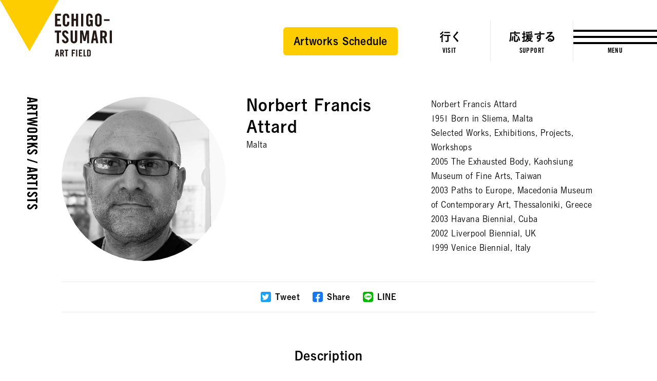

--- FILE ---
content_type: text/html; charset=UTF-8
request_url: https://www.echigo-tsumari.jp/en/art/artist/norbert-francis-attard/
body_size: 8055
content:
<!DOCTYPE html>
<html xmlns="http://www.w3.org/1999/xhtml" xml:lang="en-US" lang="en-US" class="is-showMenu_">
  <head>
    
<script>(function(w,d,s,l,i){w[l]=w[l]||[];w[l].push({'gtm.start':
new Date().getTime(),event:'gtm.js'});var f=d.getElementsByTagName(s)[0],
j=d.createElement(s),dl=l!='dataLayer'?'&l='+l:'';j.async=true;j.src=
'https://www.googletagmanager.com/gtm.js?id='+i+dl;f.parentNode.insertBefore(j,f);
})(window,document,'script','dataLayer','GTM-WZW4JQ5');</script>

    <meta charset="utf-8">
    <meta http-equiv="content-type" content="text/html; charset=UTF-8">

    <title>Norbert Francis Attard - Artists｜Echigo-Tsumari Art Field</title>

<meta name="description" content="">
<meta name="viewport" content="width=device-width,initial-scale=1,minimum-scale=1,maximum-scale=1,user-scalable=no">

<meta property="og:type" content="website">
<meta property="og:url" content="https://www.echigo-tsumari.jp/en/art/artist/norbert-francis-attard/">
<meta property="og:site_name" content="Echigo-Tsumari Art Field">
<meta property="og:image" content="https://www.echigo-tsumari.jp/assets/img/global/ogp_winter.jpg">
<meta property="og:title" content="Norbert Francis Attard - Artists｜Echigo-Tsumari Art Field">
<meta property="og:description" content="">

<meta name="twitter:card" content="summary_large_image">
<meta name="twitter:image" content="https://www.echigo-tsumari.jp/assets/img/global/ogp_winter.jpg">
<meta name="twitter:title" content="Norbert Francis Attard - Artists｜Echigo-Tsumari Art Field">
<meta name="twitter:description" content="">

<link rel="alternate" href="https://www.echigo-tsumari.jp/art/artist/norbert-francis-attard/" hreflang="ja" />
<link rel="alternate" href="https://www.echigo-tsumari.jp/en/art/artist/norbert-francis-attard/" hreflang="en" />

    <link rel="icon" href="/assets/img/global/favicon.ico">
    <link rel="apple-touch-icon" sizes="72x72" href="https://www.echigo-tsumari.jp/assets/img/global/apple-touch-icon.png">

    <style media="screen">
    :root {
    --main-color: rgb(86.911111111111,77.066666666667,74.133333333333);
  }
</style>
  
<link rel="stylesheet" href="/assets/css/bundle.css?1720514923239" media="screen" charset="utf-8">
    <meta name='robots' content='max-image-preview:large' />
<link rel='stylesheet' id='classic-theme-styles-css' href='https://www.echigo-tsumari.jp/wordpress/wp-includes/css/classic-themes.min.css?ver=1' type='text/css' media='all' />
<style id='global-styles-inline-css' type='text/css'>
body{--wp--preset--color--black: #000000;--wp--preset--color--cyan-bluish-gray: #abb8c3;--wp--preset--color--white: #ffffff;--wp--preset--color--pale-pink: #f78da7;--wp--preset--color--vivid-red: #cf2e2e;--wp--preset--color--luminous-vivid-orange: #ff6900;--wp--preset--color--luminous-vivid-amber: #fcb900;--wp--preset--color--light-green-cyan: #7bdcb5;--wp--preset--color--vivid-green-cyan: #00d084;--wp--preset--color--pale-cyan-blue: #8ed1fc;--wp--preset--color--vivid-cyan-blue: #0693e3;--wp--preset--color--vivid-purple: #9b51e0;--wp--preset--gradient--vivid-cyan-blue-to-vivid-purple: linear-gradient(135deg,rgba(6,147,227,1) 0%,rgb(155,81,224) 100%);--wp--preset--gradient--light-green-cyan-to-vivid-green-cyan: linear-gradient(135deg,rgb(122,220,180) 0%,rgb(0,208,130) 100%);--wp--preset--gradient--luminous-vivid-amber-to-luminous-vivid-orange: linear-gradient(135deg,rgba(252,185,0,1) 0%,rgba(255,105,0,1) 100%);--wp--preset--gradient--luminous-vivid-orange-to-vivid-red: linear-gradient(135deg,rgba(255,105,0,1) 0%,rgb(207,46,46) 100%);--wp--preset--gradient--very-light-gray-to-cyan-bluish-gray: linear-gradient(135deg,rgb(238,238,238) 0%,rgb(169,184,195) 100%);--wp--preset--gradient--cool-to-warm-spectrum: linear-gradient(135deg,rgb(74,234,220) 0%,rgb(151,120,209) 20%,rgb(207,42,186) 40%,rgb(238,44,130) 60%,rgb(251,105,98) 80%,rgb(254,248,76) 100%);--wp--preset--gradient--blush-light-purple: linear-gradient(135deg,rgb(255,206,236) 0%,rgb(152,150,240) 100%);--wp--preset--gradient--blush-bordeaux: linear-gradient(135deg,rgb(254,205,165) 0%,rgb(254,45,45) 50%,rgb(107,0,62) 100%);--wp--preset--gradient--luminous-dusk: linear-gradient(135deg,rgb(255,203,112) 0%,rgb(199,81,192) 50%,rgb(65,88,208) 100%);--wp--preset--gradient--pale-ocean: linear-gradient(135deg,rgb(255,245,203) 0%,rgb(182,227,212) 50%,rgb(51,167,181) 100%);--wp--preset--gradient--electric-grass: linear-gradient(135deg,rgb(202,248,128) 0%,rgb(113,206,126) 100%);--wp--preset--gradient--midnight: linear-gradient(135deg,rgb(2,3,129) 0%,rgb(40,116,252) 100%);--wp--preset--duotone--dark-grayscale: url('#wp-duotone-dark-grayscale');--wp--preset--duotone--grayscale: url('#wp-duotone-grayscale');--wp--preset--duotone--purple-yellow: url('#wp-duotone-purple-yellow');--wp--preset--duotone--blue-red: url('#wp-duotone-blue-red');--wp--preset--duotone--midnight: url('#wp-duotone-midnight');--wp--preset--duotone--magenta-yellow: url('#wp-duotone-magenta-yellow');--wp--preset--duotone--purple-green: url('#wp-duotone-purple-green');--wp--preset--duotone--blue-orange: url('#wp-duotone-blue-orange');--wp--preset--font-size--small: 13px;--wp--preset--font-size--medium: 20px;--wp--preset--font-size--large: 36px;--wp--preset--font-size--x-large: 42px;--wp--preset--spacing--20: 0.44rem;--wp--preset--spacing--30: 0.67rem;--wp--preset--spacing--40: 1rem;--wp--preset--spacing--50: 1.5rem;--wp--preset--spacing--60: 2.25rem;--wp--preset--spacing--70: 3.38rem;--wp--preset--spacing--80: 5.06rem;}:where(.is-layout-flex){gap: 0.5em;}body .is-layout-flow > .alignleft{float: left;margin-inline-start: 0;margin-inline-end: 2em;}body .is-layout-flow > .alignright{float: right;margin-inline-start: 2em;margin-inline-end: 0;}body .is-layout-flow > .aligncenter{margin-left: auto !important;margin-right: auto !important;}body .is-layout-constrained > .alignleft{float: left;margin-inline-start: 0;margin-inline-end: 2em;}body .is-layout-constrained > .alignright{float: right;margin-inline-start: 2em;margin-inline-end: 0;}body .is-layout-constrained > .aligncenter{margin-left: auto !important;margin-right: auto !important;}body .is-layout-constrained > :where(:not(.alignleft):not(.alignright):not(.alignfull)){max-width: var(--wp--style--global--content-size);margin-left: auto !important;margin-right: auto !important;}body .is-layout-constrained > .alignwide{max-width: var(--wp--style--global--wide-size);}body .is-layout-flex{display: flex;}body .is-layout-flex{flex-wrap: wrap;align-items: center;}body .is-layout-flex > *{margin: 0;}:where(.wp-block-columns.is-layout-flex){gap: 2em;}.has-black-color{color: var(--wp--preset--color--black) !important;}.has-cyan-bluish-gray-color{color: var(--wp--preset--color--cyan-bluish-gray) !important;}.has-white-color{color: var(--wp--preset--color--white) !important;}.has-pale-pink-color{color: var(--wp--preset--color--pale-pink) !important;}.has-vivid-red-color{color: var(--wp--preset--color--vivid-red) !important;}.has-luminous-vivid-orange-color{color: var(--wp--preset--color--luminous-vivid-orange) !important;}.has-luminous-vivid-amber-color{color: var(--wp--preset--color--luminous-vivid-amber) !important;}.has-light-green-cyan-color{color: var(--wp--preset--color--light-green-cyan) !important;}.has-vivid-green-cyan-color{color: var(--wp--preset--color--vivid-green-cyan) !important;}.has-pale-cyan-blue-color{color: var(--wp--preset--color--pale-cyan-blue) !important;}.has-vivid-cyan-blue-color{color: var(--wp--preset--color--vivid-cyan-blue) !important;}.has-vivid-purple-color{color: var(--wp--preset--color--vivid-purple) !important;}.has-black-background-color{background-color: var(--wp--preset--color--black) !important;}.has-cyan-bluish-gray-background-color{background-color: var(--wp--preset--color--cyan-bluish-gray) !important;}.has-white-background-color{background-color: var(--wp--preset--color--white) !important;}.has-pale-pink-background-color{background-color: var(--wp--preset--color--pale-pink) !important;}.has-vivid-red-background-color{background-color: var(--wp--preset--color--vivid-red) !important;}.has-luminous-vivid-orange-background-color{background-color: var(--wp--preset--color--luminous-vivid-orange) !important;}.has-luminous-vivid-amber-background-color{background-color: var(--wp--preset--color--luminous-vivid-amber) !important;}.has-light-green-cyan-background-color{background-color: var(--wp--preset--color--light-green-cyan) !important;}.has-vivid-green-cyan-background-color{background-color: var(--wp--preset--color--vivid-green-cyan) !important;}.has-pale-cyan-blue-background-color{background-color: var(--wp--preset--color--pale-cyan-blue) !important;}.has-vivid-cyan-blue-background-color{background-color: var(--wp--preset--color--vivid-cyan-blue) !important;}.has-vivid-purple-background-color{background-color: var(--wp--preset--color--vivid-purple) !important;}.has-black-border-color{border-color: var(--wp--preset--color--black) !important;}.has-cyan-bluish-gray-border-color{border-color: var(--wp--preset--color--cyan-bluish-gray) !important;}.has-white-border-color{border-color: var(--wp--preset--color--white) !important;}.has-pale-pink-border-color{border-color: var(--wp--preset--color--pale-pink) !important;}.has-vivid-red-border-color{border-color: var(--wp--preset--color--vivid-red) !important;}.has-luminous-vivid-orange-border-color{border-color: var(--wp--preset--color--luminous-vivid-orange) !important;}.has-luminous-vivid-amber-border-color{border-color: var(--wp--preset--color--luminous-vivid-amber) !important;}.has-light-green-cyan-border-color{border-color: var(--wp--preset--color--light-green-cyan) !important;}.has-vivid-green-cyan-border-color{border-color: var(--wp--preset--color--vivid-green-cyan) !important;}.has-pale-cyan-blue-border-color{border-color: var(--wp--preset--color--pale-cyan-blue) !important;}.has-vivid-cyan-blue-border-color{border-color: var(--wp--preset--color--vivid-cyan-blue) !important;}.has-vivid-purple-border-color{border-color: var(--wp--preset--color--vivid-purple) !important;}.has-vivid-cyan-blue-to-vivid-purple-gradient-background{background: var(--wp--preset--gradient--vivid-cyan-blue-to-vivid-purple) !important;}.has-light-green-cyan-to-vivid-green-cyan-gradient-background{background: var(--wp--preset--gradient--light-green-cyan-to-vivid-green-cyan) !important;}.has-luminous-vivid-amber-to-luminous-vivid-orange-gradient-background{background: var(--wp--preset--gradient--luminous-vivid-amber-to-luminous-vivid-orange) !important;}.has-luminous-vivid-orange-to-vivid-red-gradient-background{background: var(--wp--preset--gradient--luminous-vivid-orange-to-vivid-red) !important;}.has-very-light-gray-to-cyan-bluish-gray-gradient-background{background: var(--wp--preset--gradient--very-light-gray-to-cyan-bluish-gray) !important;}.has-cool-to-warm-spectrum-gradient-background{background: var(--wp--preset--gradient--cool-to-warm-spectrum) !important;}.has-blush-light-purple-gradient-background{background: var(--wp--preset--gradient--blush-light-purple) !important;}.has-blush-bordeaux-gradient-background{background: var(--wp--preset--gradient--blush-bordeaux) !important;}.has-luminous-dusk-gradient-background{background: var(--wp--preset--gradient--luminous-dusk) !important;}.has-pale-ocean-gradient-background{background: var(--wp--preset--gradient--pale-ocean) !important;}.has-electric-grass-gradient-background{background: var(--wp--preset--gradient--electric-grass) !important;}.has-midnight-gradient-background{background: var(--wp--preset--gradient--midnight) !important;}.has-small-font-size{font-size: var(--wp--preset--font-size--small) !important;}.has-medium-font-size{font-size: var(--wp--preset--font-size--medium) !important;}.has-large-font-size{font-size: var(--wp--preset--font-size--large) !important;}.has-x-large-font-size{font-size: var(--wp--preset--font-size--x-large) !important;}
.wp-block-navigation a:where(:not(.wp-element-button)){color: inherit;}
:where(.wp-block-columns.is-layout-flex){gap: 2em;}
.wp-block-pullquote{font-size: 1.5em;line-height: 1.6;}
</style>
<link rel='stylesheet' id='contact-form-7-css' href='https://www.echigo-tsumari.jp/assets/plugins/contact-form-7/includes/css/styles.css?ver=5.7.5.1' type='text/css' media='all' />
<link rel="canonical" href="https://www.echigo-tsumari.jp/art/artist/norbert-francis-attard/" />
  </head>
  <body>
    
<noscript><iframe src="https://www.googletagmanager.com/ns.html?id=GTM-WZW4JQ5" height="0" width="0" style="display:none;visibility:hidden"></iframe></noscript>

    
<div class="loading">
  <div class="loading_loader"></div>
</div>

    <div class="globals js-global">
      <header class="header">
  <div class="header_content">
    <div class="header_globalLogo">
      <a href="/en/"><img src="/assets/img/global/logo_echigo.svg" alt=""></a>
    </div>
    <div class="globalNav">
              <div class="button">
          <a href="https://www.echigo-tsumari.jp/assets/uploads/2025/10/20251004_ENartworkcal.pdf" target="_blank">
            <span>Artworks Schedule</span>
          </a>
        </div>
            <div class="globalNav_item"><a href="/en/visit/"><span><img src="/assets/img/global/gnav_visit.svg" alt="Visit"></span><em>VISIT</em></a></div>
      <div class="globalNav_item"><a href="/en/support/"><span><img src="/assets/img/global/gnav_support.svg" alt="Support"></span><em>SUPPORT</em></a></div>
    </div>
  </div>

  <div class="menuButton js-menuTrigger">
    <div class="menuButton_content">
      <div class="menuButton_lines">
        <div class="menuButton_line is-line1"></div>
        <div class="menuButton_line is-line2"></div>
        <div class="menuButton_line is-line3"></div>
      </div>
      <div class="menuButton_string">
        <span class="menuButton_open">MENU</span>
        <span class="menuButton_close">CLOSE</span>
      </div>
    </div>
  </div>
</header>

<header class="header is-narrow">
  <div class="header_content">
    <div class="header_globalLogo">
      <a href="/en/"><img src="/assets/img/global/logo_echigo.svg" alt=""></a>
    </div>

    <div class="globalNav">
              <div class="button">
          <a href="https://www.echigo-tsumari.jp/assets/uploads/2025/10/20251004_ENartworkcal.pdf" target="_blank">
            <span>Artworks Schedule</span>
          </a>
        </div>
            <div class="globalNav_item">
        <a href="/en/visit/">
          <span>
                      <img class="block_pc" src="/assets/img/global/gnav_visit.svg" alt="Visit">
            <img class="block_sp" src="/assets/img/global/gnav_visit_en.svg" alt="Visit">
                    </span><em>VISIT</em>
        </a></div>
      <div class="globalNav_item">
        <a href="/en/support/">
          <span>
                          <img class="block_pc" src="/assets/img/global/gnav_support.svg" alt="Support">
              <img class="block_sp" src="/assets/img/global/gnav_support_en.svg" alt="Support">
                      </span><em>SUPPORT</em>
        </a></div>
    </div>
  </div>

  <div class="menuButton js-menuTrigger">
    <div class="menuButton_content">
      <div class="menuButton_lines">
        <div class="menuButton_line is-line1"></div>
        <div class="menuButton_line is-line2"></div>
        <div class="menuButton_line is-line3"></div>
      </div>
      <div class="menuButton_string">
        <span class="menuButton_open">MENU</span>
        <span class="menuButton_close">CLOSE</span>
      </div>
    </div>
  </div>

</header>

      <div class="container">
        <section class="section has-headline">
          <div class="section_headline is-detail">
            <strong class="headlineVertical"><a href="/en/art/">Artworks / Artists</a></strong>
          </div>

          <div class="section_content">
            <div class="artistDetail">
              <div class="artistDetailMain">
                <div class="artistDetailMain_image">
                  <div class="artistDetailMain_imageContent">
                                                              <img src="https://www.echigo-tsumari.jp/assets/uploads/2020/02/Norbert-Francis-Attard_720.jpg" width="720" height="720">
                                      </div>
                                  </div>
                <div class="artistDetailMain_meta">
                  <h2 class="headline is-level1"><span class="headline_string">Norbert Francis Attard</span></h2>
                  <p class="artistDetailMain_country">Malta</p>
                </div>
                <div class="artistDetailMain_body">
                  <p>Norbert Francis Attard</p>
<p>1951 Born in Sliema, Malta<br />
Selected Works, Exhibitions, Projects, Workshops</p>
<p>2005 The Exhausted Body, Kaohsiung Museum of Fine Arts, Taiwan<br />
2003 Paths to Europe, Macedonia Museum of Contemporary Art, Thessaloniki, Greece<br />
2003 Havana Biennial, Cuba<br />
2002 Liverpool Biennial, UK<br />
1999 Venice Biennial, Italy</p>
                </div>
              </div>

              <div class="share">
  <p class="share_headline">Share</p>
  <a class="share_item share_item--tweet js-sharePopup" data-sns="twitter" data-text="Norbert%20Francis%20Attard%20-%20Artists%EF%BD%9CEchigo-Tsumari%20Art%20Field">
    <i class="share_icon"></i>
    <span class="share_title">Tweet</span>
  </a>
  <a class="share_item share_item--facebook js-sharePopup" data-sns="facebook">
    <i class="share_icon"></i>
    <span class="share_title">Share</span>
  </a>
  <a class="share_item share_item--line js-sharePopup" data-sns="line" data-text="Norbert%20Francis%20Attard%20-%20Artists%EF%BD%9CEchigo-Tsumari%20Art%20Field">
    <i class="share_icon"></i>
    <span class="share_title">LINE</span>
  </a>
</div>

              <div class="artworkCards">
                <h2 class="headline is-level3 is-center"><span class="headline_string">Description</span></h2>

                                                  <div class="artworkCards_content">
                                                                <div class="artworkCard">
  <a href="/en/art/artwork/inventarium_of_the_intimate/">
    <div class="artworkCardImage">
      <div class="artworkCardImage_content">
                          <img src="https://www.echigo-tsumari.jp/assets/uploads/2020/02/T094_kura_2160.jpg" width="2160" height="1440" loading="lazy">
              </div>
      <div class="statusLabels">
                                      <div class="statusLabel is-black">Closed</div>
                                </div>
    </div>
    <div class="artworkCard_content">
      <div class="artworkCard_title">Inventarium of the Intimate</div>
    </div>
  </a>

            <div class="artistCard">
                  <a href="/en/art/artist/norbert-francis-attard/">
                  <div class="artistCard_content">
            <div class="artistCardImage">
              <div class="artistCardImage_content">
                                                    <img src="https://www.echigo-tsumari.jp/assets/uploads/2020/02/Norbert-Francis-Attard_720-200x200.jpg" width="200" height="200" loading="lazy">
                              </div>
            </div>
            <div class="artistCard_body">
              <div class="artistCard_country">Malta</div>
              <div class="artistCard_name">Norbert Francis Attard</div>
            </div>
          </div>
        </a>
      </div>
      </div>
                                      </div>
                              </div>

                            
            </div>
          </div>

        </section>

        
        <div class="share">
  <p class="share_headline">Share</p>
  <a class="share_item share_item--tweet js-sharePopup" data-sns="twitter" data-text="Norbert%20Francis%20Attard%20-%20Artists%EF%BD%9CEchigo-Tsumari%20Art%20Field">
    <i class="share_icon"></i>
    <span class="share_title">Tweet</span>
  </a>
  <a class="share_item share_item--facebook js-sharePopup" data-sns="facebook">
    <i class="share_icon"></i>
    <span class="share_title">Share</span>
  </a>
  <a class="share_item share_item--line js-sharePopup" data-sns="line" data-text="Norbert%20Francis%20Attard%20-%20Artists%EF%BD%9CEchigo-Tsumari%20Art%20Field">
    <i class="share_icon"></i>
    <span class="share_title">LINE</span>
  </a>
</div>

        
                  <section class="section has-headline">
            <div class="section_headline">
              <h2 class="headlineVertical">他の作品・作家</h2>
            </div>

            <div class="section_content">
              <div class="artworkCards">
                <div class="artworkCards_content">
                                      <div class="artworkCard">
  <a href="/en/art/artwork/swell/">
    <div class="artworkCardImage">
      <div class="artworkCardImage_content">
                          <img src="https://www.echigo-tsumari.jp/assets/uploads/2022/04/千羽理芳_Ph-Nakamura-Osamu.jpg" width="2160" height="1440" loading="lazy">
              </div>
      <div class="statusLabels">
                                      <div class="statusLabel is-black">Closed</div>
                                </div>
    </div>
    <div class="artworkCard_content">
      <div class="artworkCard_title">Swell</div>
    </div>
  </a>

            <div class="artistCard">
                  <a href="/en/art/artist/riou-senba/">
                  <div class="artistCard_content">
            <div class="artistCardImage">
              <div class="artistCardImage_content">
                                                    <img src="https://www.echigo-tsumari.jp/assets/uploads/2020/02/千羽理芳三代目_720-200x200.jpg" width="200" height="200" loading="lazy">
                              </div>
            </div>
            <div class="artistCard_body">
              <div class="artistCard_country">Japan</div>
              <div class="artistCard_name">Senba Rihou (Third-generation)</div>
            </div>
          </div>
        </a>
      </div>
      </div>
                                      <div class="artworkCard">
  <a href="/en/art/artwork/crest_of_home/">
    <div class="artworkCardImage">
      <div class="artworkCardImage_content">
                          <img src="https://www.echigo-tsumari.jp/assets/uploads/2020/02/T058_Anzai_620.jpg" width="620" height="604" loading="lazy">
              </div>
      <div class="statusLabels">
                                      <div class="statusLabel is-black">Closed</div>
                                </div>
    </div>
    <div class="artworkCard_content">
      <div class="artworkCard_title">Crest of Home</div>
    </div>
  </a>

            <div class="artistCard">
                  <a href="/en/art/artist/masaki-imamura-nihon-university/">
                  <div class="artistCard_content">
            <div class="artistCardImage">
              <div class="artistCardImage_content">
                                                    <img src="https://www.echigo-tsumari.jp/assets/uploads/2020/02/Masaki-Imamura_720-200x200.jpg" width="200" height="200" loading="lazy">
                              </div>
            </div>
            <div class="artistCard_body">
              <div class="artistCard_country">Japan</div>
              <div class="artistCard_name">Imamura Masaki + Nihon University</div>
            </div>
          </div>
        </a>
      </div>
      </div>
                                      <div class="artworkCard">
  <a href="/en/art/artwork/new_hokuetsu_anecdote_rebirth_of_the_myth/">
    <div class="artworkCardImage">
      <div class="artworkCardImage_content">
                          <img src="https://www.echigo-tsumari.jp/assets/uploads/2020/02/T239_N_2160.jpg" width="2160" height="1440" loading="lazy">
              </div>
      <div class="statusLabels">
                                      <div class="statusLabel is-black">Closed</div>
                                </div>
    </div>
    <div class="artworkCard_content">
      <div class="artworkCard_title">new “Hokuetsu anecdote” ~ rebirth of the myth ~</div>
    </div>
  </a>

            <div class="artistCard">
                  <a href="/en/art/artist/nobuhiro-ishihara/">
                  <div class="artistCard_content">
            <div class="artistCardImage">
              <div class="artistCardImage_content">
                                                    <img src="https://www.echigo-tsumari.jp/assets/uploads/2020/02/Nobuhiro-Ishihara_720-200x200.jpg" width="200" height="200" loading="lazy">
                              </div>
            </div>
            <div class="artistCard_body">
              <div class="artistCard_country">Japan</div>
              <div class="artistCard_name">ISHIHARA Nobuhiro</div>
            </div>
          </div>
        </a>
      </div>
      </div>
                                  </div>
                <div class="artworkCards_button">
                  <div class="button is-border"><a href="/en/art/"><span>View more</span></a></div>
                </div>
              </div>
            </div>
          </section>
        
      </div>

      
<div class="snsFooter">
  <div class="snsFooter_content">
    <div class="headline is-level2">
      <span class="headline_string">Stay In Touch</span>
      <p class="headline_lead">
        Stay connected with the ETAT official social media to receive the latest news and event information, and the many seasonal faces of Echigo-Tsumari as well as new issue of the ETAT official media, “Art from the Land”.      </p>
    </div>
    <div class="snsFooterLinks">
      <div class="snsFooterLinks_sns">
        <div class="snsFooterLink is-facebook">
          <a href="https://www.facebook.com/tsumari.artfield/" target="_blank">
            <div class="snsFooterLink_icon"><img src="/assets/img/global/icon_facebook.png" width="57" height="57" alt="facebook" loading="lazy"></div>
            <div class="snsFooterLink_title">Facebook</div>
          </a>
        </div>
        <div class="snsFooterLink is-instagram">
          <a href="https://www.instagram.com/echigo_tsumari/" target="_blank">
            <div class="snsFooterLink_icon"><img src="/assets/img/global/icon_instagram.png" width="57" height="57" alt="instagram" loading="lazy"></div>
            <div class="snsFooterLink_title">Instagram</div>
          </a>
        </div>
        <div class="snsFooterLink is-twitter">
          <a href="https://twitter.com/echigo_tsumari" target="_blank">
            <div class="snsFooterLink_icon"><img src="/assets/img/global/icon_twitter.png" width="57" height="57" alt="twitter" loading="lazy"></div>
            <div class="snsFooterLink_title">Twitter</div>
          </a>
        </div>
        <div class="snsFooterLink is-youtube">
          <a href="https://www.youtube.com/channel/UCRrGFlAh_4aQiw3_R081kFQ" target="_blank">
            <div class="snsFooterLink_icon"><img src="/assets/img/global/icon_youtube.png" width="57" height="57" alt="youtube" loading="lazy"></div>
            <div class="snsFooterLink_title">Youtube</div>
          </a>
        </div>
      </div>

      <div class="snsFooterLink is-mail">
        <a href="/en/mailmagazine/">
          <div class="snsFooterLink_headline">
            <div class="snsFooterLink_icon"><img src="/assets/img/global/icon_mail.png" width="57" height="57" alt="mail" loading="lazy"></div>
            <div class="snsFooterLink_title">Mail Magazine</div>
          </div>
          <p>
            The ETAT official mail magazine provides information on the most recent information on ETAT, upcoming events and reports on supporters’ activities.          </p>
        </a>
      </div>
    </div>
  </div>
</div>
      <nav class="breadcrumb">
  <div class="breadcrumb_content">
    <ul class="breadcrumb_links">
                        <li class="breadcrumb_link"><a href="/en/">TOP</a></li>
                                <li class="breadcrumb_link"><a href="/en/art/">Artworks / Artists</a></li>
                                <li class="breadcrumb_link"><a href="/en/art/artist/">Artists</a></li>
                                <li class="breadcrumb_link">Norbert Francis Attard</li>
                  </ul>
  </div>
</nav>
      <footer class="footer">
  <div class="menuGiza js-targetGiza block_pc" data-position="top" data-mode="fill" data-direction="vertical">
    <div class="menuGiza_bg"></div>
    <svg viewBox="0 0 80 900" preserveAspectRatio="none">
      <polygon class="polygon js-giza" points="80 0 79 0 31 163 62 375 7 763 64 900 80 900 80 0 "></polygon>
    </svg>
  </div>

  <div class="menuLogo">
    <a href="/en/"><img src="/assets/img/global/logo_echigo.svg" alt="" loading="lazy"></a>
  </div>

  <div class="menuContents">
    <div class="menuSns">
      <ul class="menuSns_links">
        <li class="menuSns_link is-facebook"><a href="https://www.facebook.com/tsumari.artfield/" target="_blank"></a></li>
        <li class="menuSns_link is-instagram"><a href="https://www.instagram.com/echigo_tsumari/" target="_blank"></a></li>
        <li class="menuSns_link is-twitter"><a href="https://twitter.com/echigo_tsumari" target="_blank"></a></li>
        <li class="menuSns_link is-youtube"><a href="https://www.youtube.com/channel/UCRrGFlAh_4aQiw3_R081kFQ" target="_blank"></a></li>
      </ul>
    </div>
    <div class="menuHeader">
      <div class="menuHeader_action">
        <div class="formSelect">
          <div class="formSelect_icon"></div>
          <div class="formSelect_current"></div>
          <div class="formSelect_content">
            <select class="js-changeSubmit">
              <option value="/">日本語</option>
              <option value="/en/" selected="selected">ENGLISH</option>
            </select>
          </div>
        </div>

        <div class="menuSearch">
          <form action="/en/search/" method="get" class="js-search-form">
            <div class="menuSearch_icon">
              <button class="menuSearch_submit is-icon" type="submit" name="button"></button>
            </div>
            <div class="menuSearch_content">
                <input class="menuSearch_input" type="text" name="s" placeholder="Search">
                <button class="menuSearch_submit" type="submit">Search</button>
            </div>
          </form>
        </div>
      </div>
    </div>
    <div class="menuContent">
      <div class="menuLinks">
        <div class="menuSitemap">
          <div class="menuSitemapGroup">
            <div class="menuSitemapItems">
              <div class="menuSitemapItem"><a href="/en/access/">Access</a></div>
              <div class="menuSitemapItem"><a href="https://tsumari.official.ec/" target="_blank">Online shop</a></div>
            </div>
            <div class="menuSitemapItems">
              <div class="menuSitemapItem"><a href="/en/event/">Events</a></div>
              <div class="menuSitemapItem"><a href="/en/news/">News</a></div>
            </div>
          </div>

          <div class="menuSitemapGroup">
            <div class="menuSitemapItems">
              <div class="menuSitemapItem">
                <a href="/en/visit/">Visit</a>
                <ul class="menuSitemapItemChild">
                  <li class="menuSitemapItemChild_item"><a href="/en/visit/?anchor=visit1">Tickets</a></li>
                  <li class="menuSitemapItemChild_item"><a href="/en/visit/v_category/tour/">Tour</a></li>
                  <li class="menuSitemapItemChild_item"><a href="/en/visit/v_category/model_course/">Recommended Route</a></li>
                </ul>
              </div>

              <div class="menuSitemapItem">
                <a href="/en/travelinformation/">Travel Information</a>
                <ul class="menuSitemapItemChild">
                  <li class="menuSitemapItemChild_item"><a href="/en/travelinformation/">The Six Areas</a></li>
                  <li class="menuSitemapItemChild_item"><a href="/en/travelinformation/t_category/museum/">Hub Facilities</a></li>
                  <li class="menuSitemapItemChild_item"><a href="/en/travelinformation/t_category/eat/">Eat</a></li>
                  <li class="menuSitemapItemChild_item"><a href="/en/travelinformation/t_category/stay/">Stay</a></li>
                </ul>
              </div>
            </div>

            <div class="menuSitemapItems">
              <div class="menuSitemapItem">
                <a href="/en/art/">Artworks / Artists</a>
                <ul class="menuSitemapItemChild">
                  <li class="menuSitemapItemChild_item"><a href="/en/art/artwork/">Artworks</a></li>
                  <li class="menuSitemapItemChild_item"><a href="/en/art/artist/">Artists</a></li>
                </ul>
              </div>

              <div class="menuSitemapItem">
                <a href="/en/support/">Support</a>
                <ul class="menuSitemapItemChild">
                  <li class="menuSitemapItemChild_item"><a href="/en/support/tanada-bank/">Matsudai Tanada Bank</a></li>
                  <li class="menuSitemapItemChild_item"><a href="/en/support/fc-echigo-tsumari/">FC Echigo-Tsumari</a></li>
                  <li class="menuSitemapItemChild_item"><a href="/en/support/kohebi/">Kohebi</a></li>
                                  </ul>
              </div>
            </div>
          </div>

          <div class="menuSitemapGroup">
            <div class="menuSitemapItems">
              <div class="menuSitemapItem">
                <a href="/en/about/">About ETAT</a>
                <ul class="menuSitemapItemChild">
                  <li class="menuSitemapItemChild_item"><a href="/en/about/history/">Past Triennales</a></li>
                  <li class="menuSitemapItemChild_item"><a href="/en/about/project/">Activities Throughout The Year</a></li>
                  <li class="menuSitemapItemChild_item"><a href="/en/about/organization/">Related Organisations</a></li>
                </ul>
              </div>

              <div class="menuSitemapItem">
                <a href="/en/mailmagazine/">Mail Magazine</a>
                <ul class="menuSitemapItemChild">
                  <li class="menuSitemapItemChild_item"><a href="/en/mailmagazine/">Subscribe</a></li>
                  <li class="menuSitemapItemChild_item"><a href="/en/mailmagazine/release/">Unsubscribe</a></li>
                  <li class="menuSitemapItemChild_item"><a href="/en/mailmagazine/terms/">Terms</a></li>
                  <li class="menuSitemapItemChild_item"><a href="/en/mailmagazine/privacy/">Privacy Policy</a></li>
                </ul>
              </div>
            </div>

            <div class="menuSitemapItems">
              <div class="menuSitemapItem">
                <a href="/en/contact/">Inquiry</a>
                <ul class="menuSitemapItemChild">
                  <li class="menuSitemapItemChild_item"><a href="/en/contact/press/">Press Enquiries</a></li>
                  <li class="menuSitemapItemChild_item"><a href="https://tour-tsumari.jp/" target="_blank">For Travel agency/Inspection trip</a></li>
                  <li class="menuSitemapItemChild_item"><a href="/en/contact/faq/">FAQ</a></li>
                </ul>
              </div>
            </div>
          </div>
        </div>

        <div class="menuBanner">
          <div class="menuBanner_item">
            <a href="https://www.echigo-tsumari.jp/news/20220428_02/" target="_blank">
              <img src="/assets/img/global/footer_bnr_app.png" width="720" height="180" loading="lazy">
            </a>
          </div>
          <div class="menuBanner_item">
            <a href="https://on-the-trip.com/" target="_blank">
              <img src="/assets/img/global/footer_bnr_2.jpg" width="720" height="180" loading="lazy">
            </a>
          </div>
        </div>
      </div>

    </div>
  </div>

  <div class="menuMagazine">
    <div class="menuMagazineGiza js-targetGiza block_sp" data-position="top" data-mode="fill">
      <svg viewBox="0 0 1440 60" preserveAspectRatio="none">
        <polygon class="polygon js-giza is-first" points="1440 0 900 0 500 0 100 0 0 0 0 60 1440 60 1440 0.66 "/>
      </svg>
    </div>

    <div class="menuMagazine_content">
      <div class="menuMagazine_logo">
        <a href="/en/media/">
          <img src="/assets/img/global/logo_full_white.svg" alt="Art from the Land" loading="lazy">
        </a>
        <p>
                      <img src="/assets/img/global/magazine_description_en.svg" alt="Thinking 21st century art in the world from Niigata
Echigo-Tsumari Art Field - Official Web Magazine" loading="lazy">
                  </p>
      </div>
      <div class="menuMagazine_article">
        <div class="menuMagazine_image">
          <a href="/en/media/">
                        <img src="https://www.echigo-tsumari.jp/assets/uploads/2025/12/石垣田1440イラスト：阿久津.jpg" width="1440" height="960" loading="lazy">
          </a>
        </div>
      </div>

      <div class="menuMagazineCategory">
        <h3 class="menuMagazine_headline">CATEGORIES</h3>
        <ul class="menuMagazineCategory_links">
          <li class="menuMagazineCategory_link"><a href="/en/media/m_category/feature/">Feature</a></li>
          <li class="menuMagazineCategory_link"><a href="/en/media/m_category/art/">Art</a></li>
          <li class="menuMagazineCategory_link"><a href="/en/media/m_category/travel/">Travel</a></li>
          <li class="menuMagazineCategory_link"><a href="/en/media/m_category/story/">Story</a></li>
          <li class="menuMagazineCategory_link"><a href="/en/media/m_category/staff/">Staff</a></li>
        </ul>
      </div>
    </div>
  </div>

  <small class="menuCopylight">&copy; 2010-2019 Echigo Tsumari Executive Committee. All Rights Reserved.</small>
</footer>
    </div>

    <div class="menu js-menuTarget">
  <div class="menu_overlay js-menuTrigger"></div>
  <div class="menu_inner js-menuScroller">
    <div class="menuGiza block_pc">
      <div class="menuGiza_bg"></div>
      <svg viewBox="0 0 80 900" preserveAspectRatio="none">
        <polygon class="polygon js-giza is-first" points="80 0 44 0 0 170.77 56 438.46 22 706.15 54 900 80 900 80 0"/>
      </svg>
    </div>

    <div class="menuLogo">
      <a href="/en/"><img src="/assets/img/global/logo_echigo.svg" alt="" loading="lazy"></a>
    </div>

    <div class="menuContents">
      <div class="menuSns">
        <ul class="menuSns_links">
          <li class="menuSns_link is-facebook"><a href="https://www.facebook.com/tsumari.artfield/" target="_blank"></a></li>
          <li class="menuSns_link is-instagram"><a href="https://www.instagram.com/echigo_tsumari/" target="_blank"></a></li>
          <li class="menuSns_link is-twitter"><a href="https://twitter.com/echigo_tsumari" target="_blank"></a></li>
          <li class="menuSns_link is-youtube"><a href="https://www.youtube.com/channel/UCRrGFlAh_4aQiw3_R081kFQ" target="_blank"></a></li>
        </ul>
      </div>

            <div class="button">
        <a href="https://www.echigo-tsumari.jp/assets/uploads/2025/10/20251004_ENartworkcal.pdf" target="_blank">
          <span>Artworks Schedule</span>
        </a>
      </div>
      
      <div class="menuHeader">
        <div class="menuHeader_action">
          <div class="formSelect">
            <div class="formSelect_icon"></div>
            <div class="formSelect_current"></div>
            <div class="formSelect_content">
              <select class="js-changeSubmit">
                <option value="/">日本語</option>
                <option value="/en/" selected="selected">ENGLISH</option>
              </select>
            </div>
          </div>

          <div class="menuSearch">
            <form action="/en/search/" method="get" class="js-search-form">
              <div class="menuSearch_icon">
                <button class="menuSearch_submit is-icon" type="submit" name="button"></button>
              </div>
              <div class="menuSearch_content">
                  <input class="menuSearch_input" type="text" name="s" placeholder="Search">
                  <button class="menuSearch_submit" type="submit">Search</button>
              </div>
            </form>
          </div>
        </div>
      </div>
      <div class="menuContent">
        <div class="menuLinks">
          <div class="menuSitemap">
            <div class="menuSitemapGroup">
              <div class="menuSitemapItems">
                <div class="menuSitemapItem"><a href="/en/access/">Access</a></div>
                <div class="menuSitemapItem"><a href="https://tsumari.official.ec/" target="_blank">Online shop</a></div>
              </div>
              <div class="menuSitemapItems">
                <div class="menuSitemapItem"><a href="/en/event/">Events</a></div>
                <div class="menuSitemapItem"><a href="/en/news/">News</a></div>
              </div>
            </div>

            <div class="menuSitemapGroup">
              <div class="menuSitemapItems">
                <div class="menuSitemapItem">
                  <a href="/en/visit/">Visit</a>
                  <ul class="menuSitemapItemChild">
                    <li class="menuSitemapItemChild_item"><a href="/en/visit/?anchor=visit1">Tickets</a></li>
                    <li class="menuSitemapItemChild_item"><a href="/en/visit/v_category/tour/">Tour</a></li>
                    <li class="menuSitemapItemChild_item"><a href="/en/visit/v_category/model_course/">Recommended Route</a></li>
                  </ul>
                </div>

                <div class="menuSitemapItem">
                  <a href="/en/travelinformation/">Travel Information</a>
                  <ul class="menuSitemapItemChild">
                    <li class="menuSitemapItemChild_item"><a href="/en/travelinformation/">The Six Areas</a></li>
                    <li class="menuSitemapItemChild_item"><a href="/en/travelinformation/t_category/museum/">Hub Facilities</a></li>
                    <li class="menuSitemapItemChild_item"><a href="/en/travelinformation/t_category/eat/">Eat</a></li>
                    <li class="menuSitemapItemChild_item"><a href="/en/travelinformation/t_category/stay/">Stay</a></li>
                  </ul>
                </div>
              </div>

              <div class="menuSitemapItems">
                <div class="menuSitemapItem">
                  <a href="/en/art/">Artworks / Artists</a>
                  <ul class="menuSitemapItemChild">
                    <li class="menuSitemapItemChild_item"><a href="/en/art/artwork/">Artworks</a></li>
                    <li class="menuSitemapItemChild_item"><a href="/en/art/artist/">Artists</a></li>
                  </ul>
                </div>

                <div class="menuSitemapItem">
                  <a href="/en/support/">Support</a>
                  <ul class="menuSitemapItemChild">
                    <li class="menuSitemapItemChild_item"><a href="/en/support/tanada-bank/">Matsudai Tanada Bank</a></li>
                    <li class="menuSitemapItemChild_item"><a href="/en/support/fc-echigo-tsumari/">FC Echigo-Tsumari</a></li>
                    <li class="menuSitemapItemChild_item"><a href="/en/support/kohebi/">Kohebi</a></li>
                                      </ul>
                </div>
              </div>
            </div>

            <div class="menuSitemapGroup">
              <div class="menuSitemapItems">
                <div class="menuSitemapItem">
                  <a href="/en/about/">About ETAT</a>
                  <ul class="menuSitemapItemChild">
                    <li class="menuSitemapItemChild_item"><a href="/en/about/history/">Past Triennales</a></li>
                    <li class="menuSitemapItemChild_item"><a href="/en/about/project/">Activities Throughout The Year</a></li>
                    <li class="menuSitemapItemChild_item"><a href="/en/about/organization/">Related Organisations</a></li>
                  </ul>
                </div>

                <div class="menuSitemapItem">
                  <a href="/en/mailmagazine/">Mail Magazine</a>
                  <ul class="menuSitemapItemChild">
                    <li class="menuSitemapItemChild_item"><a href="/en/mailmagazine/">Subscribe</a></li>
                    <li class="menuSitemapItemChild_item"><a href="/en/mailmagazine/release/">Unsubscribe</a></li>
                    <li class="menuSitemapItemChild_item"><a href="/en/mailmagazine/terms/">Terms</a></li>
                    <li class="menuSitemapItemChild_item"><a href="/en/mailmagazine/privacy/">Privacy Policy</a></li>
                  </ul>
                </div>
              </div>

              <div class="menuSitemapItems">
                <div class="menuSitemapItem">
                  <a href="/en/contact/">Inquiry</a>
                  <ul class="menuSitemapItemChild">
                    <li class="menuSitemapItemChild_item"><a href="/en/contact/press/">Press Enquiries</a></li>
                    <li class="menuSitemapItemChild_item"><a href="https://tour-tsumari.jp/" target="_blank">For Travel agency/Inspection trip</a></li>
                    <li class="menuSitemapItemChild_item"><a href="/en/contact/faq/">FAQ</a></li>
                  </ul>
                </div>
              </div>
            </div>
          </div>

          <div class="menuBanner">
            <div class="menuBanner_item">
              <a href="https://www.echigo-tsumari.jp/news/20220428_02/" target="_blank">
                <img src="/assets/img/global/footer_bnr_app.png" width="720" height="180" loading="lazy">
              </a>
            </div>
            <div class="menuBanner_item">
              <a href="https://on-the-trip.com/" target="_blank">
                <img src="/assets/img/global/footer_bnr_2.jpg" width="720" height="180" loading="lazy">
              </a>
            </div>
          </div>
        </div>

      </div>
    </div>

    <div class="menuMagazine">
      <div class="menuMagazineGiza js-targetGiza block_sp" data-position="top" data-mode="fill">
        <svg viewBox="0 0 1440 60" preserveAspectRatio="none">
          <polygon class="polygon js-giza is-first" points="1440 0 900 0 500 0 100 0 0 0 0 60 1440 60 1440 0.66 "/>
        </svg>
      </div>

      <div class="menuMagazine_content">
        <div class="menuMagazine_logo">
          <a href="/en/media/">
            <img src="/assets/img/global/logo_full_white.svg" alt="Art from the Land" loading="lazy">
          </a>
          <p>
                          <img src="/assets/img/global/magazine_description_en.svg" alt="Thinking 21st century art in the world from Niigata
Echigo-Tsumari Art Field - Official Web Magazine" loading="lazy">
                      </p>
        </div>
        <div class="menuMagazine_article">
          <div class="menuMagazine_image">
            <a href="/en/media/">
                            <img src="https://www.echigo-tsumari.jp/assets/uploads/2025/12/石垣田1440イラスト：阿久津.jpg" width="1440" height="960" loading="lazy">
            </a>
          </div>
        </div>

        <div class="menuMagazineCategory">
          <h3 class="menuMagazine_headline">CATEGORIES</h3>
          <ul class="menuMagazineCategory_links">
            <li class="menuMagazineCategory_link"><a href="/en/media/m_category/feature/">Feature</a></li>
            <li class="menuMagazineCategory_link"><a href="/en/media/m_category/art/">Art</a></li>
            <li class="menuMagazineCategory_link"><a href="/en/media/m_category/travel/">Travel</a></li>
            <li class="menuMagazineCategory_link"><a href="/en/media/m_category/story/">Story</a></li>
            <li class="menuMagazineCategory_link"><a href="/en/media/m_category/staff/">Staff</a></li>
          </ul>
        </div>
      </div>
    </div>

    <small class="menuCopylight">© 2010-2019 Echigo Tsumari Executive Committee. All Rights Reserved.</small>

        <div class="button">
      <a href="https://www.echigo-tsumari.jp/assets/uploads/2025/10/20251004_ENartworkcal.pdf" target="_blank">
        <span>Artworks Schedule</span>
      </a>
    </div>
    
    <div class="menuButton js-menuTrigger">
      <div class="menuButton_content">
        <div class="menuButton_lines">
          <div class="menuButton_line is-line1"></div>
          <div class="menuButton_line is-line2"></div>
          <div class="menuButton_line is-line3"></div>
        </div>
        <div class="menuButton_string">
          <span class="menuButton_open">MENU</span>
          <span class="menuButton_close">CLOSE</span>
        </div>
      </div>
    </div>
  </div>
</div>
    <script type="text/javascript" src="//webfont.fontplus.jp/accessor/script/fontplus.js?nI1SQvNbv20%3D&box=jU75zwr1UzM%3D&pm=1" charset="utf-8"></script>
<script src="https://player.vimeo.com/api/player.js"></script>
<script src="/assets/js/bundle.js?1720514923239" charset="utf-8"></script>
    <script type='text/javascript' src='https://www.echigo-tsumari.jp/assets/plugins/contact-form-7/includes/swv/js/index.js?ver=5.7.5.1' id='swv-js'></script>
<script type='text/javascript' id='contact-form-7-js-extra'>
/* <![CDATA[ */
var wpcf7 = {"api":{"root":"https:\/\/www.echigo-tsumari.jp\/wp-json\/","namespace":"contact-form-7\/v1"}};
/* ]]> */
</script>
<script type='text/javascript' src='https://www.echigo-tsumari.jp/assets/plugins/contact-form-7/includes/js/index.js?ver=5.7.5.1' id='contact-form-7-js'></script>
<script type='text/javascript' src='https://www.google.com/recaptcha/api.js?render=6LeNwTAgAAAAAGFVqZHV0XMxgbUf61zGmEQDH_1Z&#038;ver=3.0' id='google-recaptcha-js'></script>
<script type='text/javascript' src='https://www.echigo-tsumari.jp/wordpress/wp-includes/js/dist/vendor/regenerator-runtime.min.js?ver=0.13.9' id='regenerator-runtime-js'></script>
<script type='text/javascript' src='https://www.echigo-tsumari.jp/wordpress/wp-includes/js/dist/vendor/wp-polyfill.min.js?ver=3.15.0' id='wp-polyfill-js'></script>
<script type='text/javascript' id='wpcf7-recaptcha-js-extra'>
/* <![CDATA[ */
var wpcf7_recaptcha = {"sitekey":"6LeNwTAgAAAAAGFVqZHV0XMxgbUf61zGmEQDH_1Z","actions":{"homepage":"homepage","contactform":"contactform"}};
/* ]]> */
</script>
<script type='text/javascript' src='https://www.echigo-tsumari.jp/assets/plugins/contact-form-7/modules/recaptcha/index.js?ver=5.7.5.1' id='wpcf7-recaptcha-js'></script>
  </body>
</html>


--- FILE ---
content_type: text/html; charset=utf-8
request_url: https://www.google.com/recaptcha/api2/anchor?ar=1&k=6LeNwTAgAAAAAGFVqZHV0XMxgbUf61zGmEQDH_1Z&co=aHR0cHM6Ly93d3cuZWNoaWdvLXRzdW1hcmkuanA6NDQz&hl=en&v=N67nZn4AqZkNcbeMu4prBgzg&size=invisible&anchor-ms=20000&execute-ms=30000&cb=ttdzhreq2res
body_size: 48694
content:
<!DOCTYPE HTML><html dir="ltr" lang="en"><head><meta http-equiv="Content-Type" content="text/html; charset=UTF-8">
<meta http-equiv="X-UA-Compatible" content="IE=edge">
<title>reCAPTCHA</title>
<style type="text/css">
/* cyrillic-ext */
@font-face {
  font-family: 'Roboto';
  font-style: normal;
  font-weight: 400;
  font-stretch: 100%;
  src: url(//fonts.gstatic.com/s/roboto/v48/KFO7CnqEu92Fr1ME7kSn66aGLdTylUAMa3GUBHMdazTgWw.woff2) format('woff2');
  unicode-range: U+0460-052F, U+1C80-1C8A, U+20B4, U+2DE0-2DFF, U+A640-A69F, U+FE2E-FE2F;
}
/* cyrillic */
@font-face {
  font-family: 'Roboto';
  font-style: normal;
  font-weight: 400;
  font-stretch: 100%;
  src: url(//fonts.gstatic.com/s/roboto/v48/KFO7CnqEu92Fr1ME7kSn66aGLdTylUAMa3iUBHMdazTgWw.woff2) format('woff2');
  unicode-range: U+0301, U+0400-045F, U+0490-0491, U+04B0-04B1, U+2116;
}
/* greek-ext */
@font-face {
  font-family: 'Roboto';
  font-style: normal;
  font-weight: 400;
  font-stretch: 100%;
  src: url(//fonts.gstatic.com/s/roboto/v48/KFO7CnqEu92Fr1ME7kSn66aGLdTylUAMa3CUBHMdazTgWw.woff2) format('woff2');
  unicode-range: U+1F00-1FFF;
}
/* greek */
@font-face {
  font-family: 'Roboto';
  font-style: normal;
  font-weight: 400;
  font-stretch: 100%;
  src: url(//fonts.gstatic.com/s/roboto/v48/KFO7CnqEu92Fr1ME7kSn66aGLdTylUAMa3-UBHMdazTgWw.woff2) format('woff2');
  unicode-range: U+0370-0377, U+037A-037F, U+0384-038A, U+038C, U+038E-03A1, U+03A3-03FF;
}
/* math */
@font-face {
  font-family: 'Roboto';
  font-style: normal;
  font-weight: 400;
  font-stretch: 100%;
  src: url(//fonts.gstatic.com/s/roboto/v48/KFO7CnqEu92Fr1ME7kSn66aGLdTylUAMawCUBHMdazTgWw.woff2) format('woff2');
  unicode-range: U+0302-0303, U+0305, U+0307-0308, U+0310, U+0312, U+0315, U+031A, U+0326-0327, U+032C, U+032F-0330, U+0332-0333, U+0338, U+033A, U+0346, U+034D, U+0391-03A1, U+03A3-03A9, U+03B1-03C9, U+03D1, U+03D5-03D6, U+03F0-03F1, U+03F4-03F5, U+2016-2017, U+2034-2038, U+203C, U+2040, U+2043, U+2047, U+2050, U+2057, U+205F, U+2070-2071, U+2074-208E, U+2090-209C, U+20D0-20DC, U+20E1, U+20E5-20EF, U+2100-2112, U+2114-2115, U+2117-2121, U+2123-214F, U+2190, U+2192, U+2194-21AE, U+21B0-21E5, U+21F1-21F2, U+21F4-2211, U+2213-2214, U+2216-22FF, U+2308-230B, U+2310, U+2319, U+231C-2321, U+2336-237A, U+237C, U+2395, U+239B-23B7, U+23D0, U+23DC-23E1, U+2474-2475, U+25AF, U+25B3, U+25B7, U+25BD, U+25C1, U+25CA, U+25CC, U+25FB, U+266D-266F, U+27C0-27FF, U+2900-2AFF, U+2B0E-2B11, U+2B30-2B4C, U+2BFE, U+3030, U+FF5B, U+FF5D, U+1D400-1D7FF, U+1EE00-1EEFF;
}
/* symbols */
@font-face {
  font-family: 'Roboto';
  font-style: normal;
  font-weight: 400;
  font-stretch: 100%;
  src: url(//fonts.gstatic.com/s/roboto/v48/KFO7CnqEu92Fr1ME7kSn66aGLdTylUAMaxKUBHMdazTgWw.woff2) format('woff2');
  unicode-range: U+0001-000C, U+000E-001F, U+007F-009F, U+20DD-20E0, U+20E2-20E4, U+2150-218F, U+2190, U+2192, U+2194-2199, U+21AF, U+21E6-21F0, U+21F3, U+2218-2219, U+2299, U+22C4-22C6, U+2300-243F, U+2440-244A, U+2460-24FF, U+25A0-27BF, U+2800-28FF, U+2921-2922, U+2981, U+29BF, U+29EB, U+2B00-2BFF, U+4DC0-4DFF, U+FFF9-FFFB, U+10140-1018E, U+10190-1019C, U+101A0, U+101D0-101FD, U+102E0-102FB, U+10E60-10E7E, U+1D2C0-1D2D3, U+1D2E0-1D37F, U+1F000-1F0FF, U+1F100-1F1AD, U+1F1E6-1F1FF, U+1F30D-1F30F, U+1F315, U+1F31C, U+1F31E, U+1F320-1F32C, U+1F336, U+1F378, U+1F37D, U+1F382, U+1F393-1F39F, U+1F3A7-1F3A8, U+1F3AC-1F3AF, U+1F3C2, U+1F3C4-1F3C6, U+1F3CA-1F3CE, U+1F3D4-1F3E0, U+1F3ED, U+1F3F1-1F3F3, U+1F3F5-1F3F7, U+1F408, U+1F415, U+1F41F, U+1F426, U+1F43F, U+1F441-1F442, U+1F444, U+1F446-1F449, U+1F44C-1F44E, U+1F453, U+1F46A, U+1F47D, U+1F4A3, U+1F4B0, U+1F4B3, U+1F4B9, U+1F4BB, U+1F4BF, U+1F4C8-1F4CB, U+1F4D6, U+1F4DA, U+1F4DF, U+1F4E3-1F4E6, U+1F4EA-1F4ED, U+1F4F7, U+1F4F9-1F4FB, U+1F4FD-1F4FE, U+1F503, U+1F507-1F50B, U+1F50D, U+1F512-1F513, U+1F53E-1F54A, U+1F54F-1F5FA, U+1F610, U+1F650-1F67F, U+1F687, U+1F68D, U+1F691, U+1F694, U+1F698, U+1F6AD, U+1F6B2, U+1F6B9-1F6BA, U+1F6BC, U+1F6C6-1F6CF, U+1F6D3-1F6D7, U+1F6E0-1F6EA, U+1F6F0-1F6F3, U+1F6F7-1F6FC, U+1F700-1F7FF, U+1F800-1F80B, U+1F810-1F847, U+1F850-1F859, U+1F860-1F887, U+1F890-1F8AD, U+1F8B0-1F8BB, U+1F8C0-1F8C1, U+1F900-1F90B, U+1F93B, U+1F946, U+1F984, U+1F996, U+1F9E9, U+1FA00-1FA6F, U+1FA70-1FA7C, U+1FA80-1FA89, U+1FA8F-1FAC6, U+1FACE-1FADC, U+1FADF-1FAE9, U+1FAF0-1FAF8, U+1FB00-1FBFF;
}
/* vietnamese */
@font-face {
  font-family: 'Roboto';
  font-style: normal;
  font-weight: 400;
  font-stretch: 100%;
  src: url(//fonts.gstatic.com/s/roboto/v48/KFO7CnqEu92Fr1ME7kSn66aGLdTylUAMa3OUBHMdazTgWw.woff2) format('woff2');
  unicode-range: U+0102-0103, U+0110-0111, U+0128-0129, U+0168-0169, U+01A0-01A1, U+01AF-01B0, U+0300-0301, U+0303-0304, U+0308-0309, U+0323, U+0329, U+1EA0-1EF9, U+20AB;
}
/* latin-ext */
@font-face {
  font-family: 'Roboto';
  font-style: normal;
  font-weight: 400;
  font-stretch: 100%;
  src: url(//fonts.gstatic.com/s/roboto/v48/KFO7CnqEu92Fr1ME7kSn66aGLdTylUAMa3KUBHMdazTgWw.woff2) format('woff2');
  unicode-range: U+0100-02BA, U+02BD-02C5, U+02C7-02CC, U+02CE-02D7, U+02DD-02FF, U+0304, U+0308, U+0329, U+1D00-1DBF, U+1E00-1E9F, U+1EF2-1EFF, U+2020, U+20A0-20AB, U+20AD-20C0, U+2113, U+2C60-2C7F, U+A720-A7FF;
}
/* latin */
@font-face {
  font-family: 'Roboto';
  font-style: normal;
  font-weight: 400;
  font-stretch: 100%;
  src: url(//fonts.gstatic.com/s/roboto/v48/KFO7CnqEu92Fr1ME7kSn66aGLdTylUAMa3yUBHMdazQ.woff2) format('woff2');
  unicode-range: U+0000-00FF, U+0131, U+0152-0153, U+02BB-02BC, U+02C6, U+02DA, U+02DC, U+0304, U+0308, U+0329, U+2000-206F, U+20AC, U+2122, U+2191, U+2193, U+2212, U+2215, U+FEFF, U+FFFD;
}
/* cyrillic-ext */
@font-face {
  font-family: 'Roboto';
  font-style: normal;
  font-weight: 500;
  font-stretch: 100%;
  src: url(//fonts.gstatic.com/s/roboto/v48/KFO7CnqEu92Fr1ME7kSn66aGLdTylUAMa3GUBHMdazTgWw.woff2) format('woff2');
  unicode-range: U+0460-052F, U+1C80-1C8A, U+20B4, U+2DE0-2DFF, U+A640-A69F, U+FE2E-FE2F;
}
/* cyrillic */
@font-face {
  font-family: 'Roboto';
  font-style: normal;
  font-weight: 500;
  font-stretch: 100%;
  src: url(//fonts.gstatic.com/s/roboto/v48/KFO7CnqEu92Fr1ME7kSn66aGLdTylUAMa3iUBHMdazTgWw.woff2) format('woff2');
  unicode-range: U+0301, U+0400-045F, U+0490-0491, U+04B0-04B1, U+2116;
}
/* greek-ext */
@font-face {
  font-family: 'Roboto';
  font-style: normal;
  font-weight: 500;
  font-stretch: 100%;
  src: url(//fonts.gstatic.com/s/roboto/v48/KFO7CnqEu92Fr1ME7kSn66aGLdTylUAMa3CUBHMdazTgWw.woff2) format('woff2');
  unicode-range: U+1F00-1FFF;
}
/* greek */
@font-face {
  font-family: 'Roboto';
  font-style: normal;
  font-weight: 500;
  font-stretch: 100%;
  src: url(//fonts.gstatic.com/s/roboto/v48/KFO7CnqEu92Fr1ME7kSn66aGLdTylUAMa3-UBHMdazTgWw.woff2) format('woff2');
  unicode-range: U+0370-0377, U+037A-037F, U+0384-038A, U+038C, U+038E-03A1, U+03A3-03FF;
}
/* math */
@font-face {
  font-family: 'Roboto';
  font-style: normal;
  font-weight: 500;
  font-stretch: 100%;
  src: url(//fonts.gstatic.com/s/roboto/v48/KFO7CnqEu92Fr1ME7kSn66aGLdTylUAMawCUBHMdazTgWw.woff2) format('woff2');
  unicode-range: U+0302-0303, U+0305, U+0307-0308, U+0310, U+0312, U+0315, U+031A, U+0326-0327, U+032C, U+032F-0330, U+0332-0333, U+0338, U+033A, U+0346, U+034D, U+0391-03A1, U+03A3-03A9, U+03B1-03C9, U+03D1, U+03D5-03D6, U+03F0-03F1, U+03F4-03F5, U+2016-2017, U+2034-2038, U+203C, U+2040, U+2043, U+2047, U+2050, U+2057, U+205F, U+2070-2071, U+2074-208E, U+2090-209C, U+20D0-20DC, U+20E1, U+20E5-20EF, U+2100-2112, U+2114-2115, U+2117-2121, U+2123-214F, U+2190, U+2192, U+2194-21AE, U+21B0-21E5, U+21F1-21F2, U+21F4-2211, U+2213-2214, U+2216-22FF, U+2308-230B, U+2310, U+2319, U+231C-2321, U+2336-237A, U+237C, U+2395, U+239B-23B7, U+23D0, U+23DC-23E1, U+2474-2475, U+25AF, U+25B3, U+25B7, U+25BD, U+25C1, U+25CA, U+25CC, U+25FB, U+266D-266F, U+27C0-27FF, U+2900-2AFF, U+2B0E-2B11, U+2B30-2B4C, U+2BFE, U+3030, U+FF5B, U+FF5D, U+1D400-1D7FF, U+1EE00-1EEFF;
}
/* symbols */
@font-face {
  font-family: 'Roboto';
  font-style: normal;
  font-weight: 500;
  font-stretch: 100%;
  src: url(//fonts.gstatic.com/s/roboto/v48/KFO7CnqEu92Fr1ME7kSn66aGLdTylUAMaxKUBHMdazTgWw.woff2) format('woff2');
  unicode-range: U+0001-000C, U+000E-001F, U+007F-009F, U+20DD-20E0, U+20E2-20E4, U+2150-218F, U+2190, U+2192, U+2194-2199, U+21AF, U+21E6-21F0, U+21F3, U+2218-2219, U+2299, U+22C4-22C6, U+2300-243F, U+2440-244A, U+2460-24FF, U+25A0-27BF, U+2800-28FF, U+2921-2922, U+2981, U+29BF, U+29EB, U+2B00-2BFF, U+4DC0-4DFF, U+FFF9-FFFB, U+10140-1018E, U+10190-1019C, U+101A0, U+101D0-101FD, U+102E0-102FB, U+10E60-10E7E, U+1D2C0-1D2D3, U+1D2E0-1D37F, U+1F000-1F0FF, U+1F100-1F1AD, U+1F1E6-1F1FF, U+1F30D-1F30F, U+1F315, U+1F31C, U+1F31E, U+1F320-1F32C, U+1F336, U+1F378, U+1F37D, U+1F382, U+1F393-1F39F, U+1F3A7-1F3A8, U+1F3AC-1F3AF, U+1F3C2, U+1F3C4-1F3C6, U+1F3CA-1F3CE, U+1F3D4-1F3E0, U+1F3ED, U+1F3F1-1F3F3, U+1F3F5-1F3F7, U+1F408, U+1F415, U+1F41F, U+1F426, U+1F43F, U+1F441-1F442, U+1F444, U+1F446-1F449, U+1F44C-1F44E, U+1F453, U+1F46A, U+1F47D, U+1F4A3, U+1F4B0, U+1F4B3, U+1F4B9, U+1F4BB, U+1F4BF, U+1F4C8-1F4CB, U+1F4D6, U+1F4DA, U+1F4DF, U+1F4E3-1F4E6, U+1F4EA-1F4ED, U+1F4F7, U+1F4F9-1F4FB, U+1F4FD-1F4FE, U+1F503, U+1F507-1F50B, U+1F50D, U+1F512-1F513, U+1F53E-1F54A, U+1F54F-1F5FA, U+1F610, U+1F650-1F67F, U+1F687, U+1F68D, U+1F691, U+1F694, U+1F698, U+1F6AD, U+1F6B2, U+1F6B9-1F6BA, U+1F6BC, U+1F6C6-1F6CF, U+1F6D3-1F6D7, U+1F6E0-1F6EA, U+1F6F0-1F6F3, U+1F6F7-1F6FC, U+1F700-1F7FF, U+1F800-1F80B, U+1F810-1F847, U+1F850-1F859, U+1F860-1F887, U+1F890-1F8AD, U+1F8B0-1F8BB, U+1F8C0-1F8C1, U+1F900-1F90B, U+1F93B, U+1F946, U+1F984, U+1F996, U+1F9E9, U+1FA00-1FA6F, U+1FA70-1FA7C, U+1FA80-1FA89, U+1FA8F-1FAC6, U+1FACE-1FADC, U+1FADF-1FAE9, U+1FAF0-1FAF8, U+1FB00-1FBFF;
}
/* vietnamese */
@font-face {
  font-family: 'Roboto';
  font-style: normal;
  font-weight: 500;
  font-stretch: 100%;
  src: url(//fonts.gstatic.com/s/roboto/v48/KFO7CnqEu92Fr1ME7kSn66aGLdTylUAMa3OUBHMdazTgWw.woff2) format('woff2');
  unicode-range: U+0102-0103, U+0110-0111, U+0128-0129, U+0168-0169, U+01A0-01A1, U+01AF-01B0, U+0300-0301, U+0303-0304, U+0308-0309, U+0323, U+0329, U+1EA0-1EF9, U+20AB;
}
/* latin-ext */
@font-face {
  font-family: 'Roboto';
  font-style: normal;
  font-weight: 500;
  font-stretch: 100%;
  src: url(//fonts.gstatic.com/s/roboto/v48/KFO7CnqEu92Fr1ME7kSn66aGLdTylUAMa3KUBHMdazTgWw.woff2) format('woff2');
  unicode-range: U+0100-02BA, U+02BD-02C5, U+02C7-02CC, U+02CE-02D7, U+02DD-02FF, U+0304, U+0308, U+0329, U+1D00-1DBF, U+1E00-1E9F, U+1EF2-1EFF, U+2020, U+20A0-20AB, U+20AD-20C0, U+2113, U+2C60-2C7F, U+A720-A7FF;
}
/* latin */
@font-face {
  font-family: 'Roboto';
  font-style: normal;
  font-weight: 500;
  font-stretch: 100%;
  src: url(//fonts.gstatic.com/s/roboto/v48/KFO7CnqEu92Fr1ME7kSn66aGLdTylUAMa3yUBHMdazQ.woff2) format('woff2');
  unicode-range: U+0000-00FF, U+0131, U+0152-0153, U+02BB-02BC, U+02C6, U+02DA, U+02DC, U+0304, U+0308, U+0329, U+2000-206F, U+20AC, U+2122, U+2191, U+2193, U+2212, U+2215, U+FEFF, U+FFFD;
}
/* cyrillic-ext */
@font-face {
  font-family: 'Roboto';
  font-style: normal;
  font-weight: 900;
  font-stretch: 100%;
  src: url(//fonts.gstatic.com/s/roboto/v48/KFO7CnqEu92Fr1ME7kSn66aGLdTylUAMa3GUBHMdazTgWw.woff2) format('woff2');
  unicode-range: U+0460-052F, U+1C80-1C8A, U+20B4, U+2DE0-2DFF, U+A640-A69F, U+FE2E-FE2F;
}
/* cyrillic */
@font-face {
  font-family: 'Roboto';
  font-style: normal;
  font-weight: 900;
  font-stretch: 100%;
  src: url(//fonts.gstatic.com/s/roboto/v48/KFO7CnqEu92Fr1ME7kSn66aGLdTylUAMa3iUBHMdazTgWw.woff2) format('woff2');
  unicode-range: U+0301, U+0400-045F, U+0490-0491, U+04B0-04B1, U+2116;
}
/* greek-ext */
@font-face {
  font-family: 'Roboto';
  font-style: normal;
  font-weight: 900;
  font-stretch: 100%;
  src: url(//fonts.gstatic.com/s/roboto/v48/KFO7CnqEu92Fr1ME7kSn66aGLdTylUAMa3CUBHMdazTgWw.woff2) format('woff2');
  unicode-range: U+1F00-1FFF;
}
/* greek */
@font-face {
  font-family: 'Roboto';
  font-style: normal;
  font-weight: 900;
  font-stretch: 100%;
  src: url(//fonts.gstatic.com/s/roboto/v48/KFO7CnqEu92Fr1ME7kSn66aGLdTylUAMa3-UBHMdazTgWw.woff2) format('woff2');
  unicode-range: U+0370-0377, U+037A-037F, U+0384-038A, U+038C, U+038E-03A1, U+03A3-03FF;
}
/* math */
@font-face {
  font-family: 'Roboto';
  font-style: normal;
  font-weight: 900;
  font-stretch: 100%;
  src: url(//fonts.gstatic.com/s/roboto/v48/KFO7CnqEu92Fr1ME7kSn66aGLdTylUAMawCUBHMdazTgWw.woff2) format('woff2');
  unicode-range: U+0302-0303, U+0305, U+0307-0308, U+0310, U+0312, U+0315, U+031A, U+0326-0327, U+032C, U+032F-0330, U+0332-0333, U+0338, U+033A, U+0346, U+034D, U+0391-03A1, U+03A3-03A9, U+03B1-03C9, U+03D1, U+03D5-03D6, U+03F0-03F1, U+03F4-03F5, U+2016-2017, U+2034-2038, U+203C, U+2040, U+2043, U+2047, U+2050, U+2057, U+205F, U+2070-2071, U+2074-208E, U+2090-209C, U+20D0-20DC, U+20E1, U+20E5-20EF, U+2100-2112, U+2114-2115, U+2117-2121, U+2123-214F, U+2190, U+2192, U+2194-21AE, U+21B0-21E5, U+21F1-21F2, U+21F4-2211, U+2213-2214, U+2216-22FF, U+2308-230B, U+2310, U+2319, U+231C-2321, U+2336-237A, U+237C, U+2395, U+239B-23B7, U+23D0, U+23DC-23E1, U+2474-2475, U+25AF, U+25B3, U+25B7, U+25BD, U+25C1, U+25CA, U+25CC, U+25FB, U+266D-266F, U+27C0-27FF, U+2900-2AFF, U+2B0E-2B11, U+2B30-2B4C, U+2BFE, U+3030, U+FF5B, U+FF5D, U+1D400-1D7FF, U+1EE00-1EEFF;
}
/* symbols */
@font-face {
  font-family: 'Roboto';
  font-style: normal;
  font-weight: 900;
  font-stretch: 100%;
  src: url(//fonts.gstatic.com/s/roboto/v48/KFO7CnqEu92Fr1ME7kSn66aGLdTylUAMaxKUBHMdazTgWw.woff2) format('woff2');
  unicode-range: U+0001-000C, U+000E-001F, U+007F-009F, U+20DD-20E0, U+20E2-20E4, U+2150-218F, U+2190, U+2192, U+2194-2199, U+21AF, U+21E6-21F0, U+21F3, U+2218-2219, U+2299, U+22C4-22C6, U+2300-243F, U+2440-244A, U+2460-24FF, U+25A0-27BF, U+2800-28FF, U+2921-2922, U+2981, U+29BF, U+29EB, U+2B00-2BFF, U+4DC0-4DFF, U+FFF9-FFFB, U+10140-1018E, U+10190-1019C, U+101A0, U+101D0-101FD, U+102E0-102FB, U+10E60-10E7E, U+1D2C0-1D2D3, U+1D2E0-1D37F, U+1F000-1F0FF, U+1F100-1F1AD, U+1F1E6-1F1FF, U+1F30D-1F30F, U+1F315, U+1F31C, U+1F31E, U+1F320-1F32C, U+1F336, U+1F378, U+1F37D, U+1F382, U+1F393-1F39F, U+1F3A7-1F3A8, U+1F3AC-1F3AF, U+1F3C2, U+1F3C4-1F3C6, U+1F3CA-1F3CE, U+1F3D4-1F3E0, U+1F3ED, U+1F3F1-1F3F3, U+1F3F5-1F3F7, U+1F408, U+1F415, U+1F41F, U+1F426, U+1F43F, U+1F441-1F442, U+1F444, U+1F446-1F449, U+1F44C-1F44E, U+1F453, U+1F46A, U+1F47D, U+1F4A3, U+1F4B0, U+1F4B3, U+1F4B9, U+1F4BB, U+1F4BF, U+1F4C8-1F4CB, U+1F4D6, U+1F4DA, U+1F4DF, U+1F4E3-1F4E6, U+1F4EA-1F4ED, U+1F4F7, U+1F4F9-1F4FB, U+1F4FD-1F4FE, U+1F503, U+1F507-1F50B, U+1F50D, U+1F512-1F513, U+1F53E-1F54A, U+1F54F-1F5FA, U+1F610, U+1F650-1F67F, U+1F687, U+1F68D, U+1F691, U+1F694, U+1F698, U+1F6AD, U+1F6B2, U+1F6B9-1F6BA, U+1F6BC, U+1F6C6-1F6CF, U+1F6D3-1F6D7, U+1F6E0-1F6EA, U+1F6F0-1F6F3, U+1F6F7-1F6FC, U+1F700-1F7FF, U+1F800-1F80B, U+1F810-1F847, U+1F850-1F859, U+1F860-1F887, U+1F890-1F8AD, U+1F8B0-1F8BB, U+1F8C0-1F8C1, U+1F900-1F90B, U+1F93B, U+1F946, U+1F984, U+1F996, U+1F9E9, U+1FA00-1FA6F, U+1FA70-1FA7C, U+1FA80-1FA89, U+1FA8F-1FAC6, U+1FACE-1FADC, U+1FADF-1FAE9, U+1FAF0-1FAF8, U+1FB00-1FBFF;
}
/* vietnamese */
@font-face {
  font-family: 'Roboto';
  font-style: normal;
  font-weight: 900;
  font-stretch: 100%;
  src: url(//fonts.gstatic.com/s/roboto/v48/KFO7CnqEu92Fr1ME7kSn66aGLdTylUAMa3OUBHMdazTgWw.woff2) format('woff2');
  unicode-range: U+0102-0103, U+0110-0111, U+0128-0129, U+0168-0169, U+01A0-01A1, U+01AF-01B0, U+0300-0301, U+0303-0304, U+0308-0309, U+0323, U+0329, U+1EA0-1EF9, U+20AB;
}
/* latin-ext */
@font-face {
  font-family: 'Roboto';
  font-style: normal;
  font-weight: 900;
  font-stretch: 100%;
  src: url(//fonts.gstatic.com/s/roboto/v48/KFO7CnqEu92Fr1ME7kSn66aGLdTylUAMa3KUBHMdazTgWw.woff2) format('woff2');
  unicode-range: U+0100-02BA, U+02BD-02C5, U+02C7-02CC, U+02CE-02D7, U+02DD-02FF, U+0304, U+0308, U+0329, U+1D00-1DBF, U+1E00-1E9F, U+1EF2-1EFF, U+2020, U+20A0-20AB, U+20AD-20C0, U+2113, U+2C60-2C7F, U+A720-A7FF;
}
/* latin */
@font-face {
  font-family: 'Roboto';
  font-style: normal;
  font-weight: 900;
  font-stretch: 100%;
  src: url(//fonts.gstatic.com/s/roboto/v48/KFO7CnqEu92Fr1ME7kSn66aGLdTylUAMa3yUBHMdazQ.woff2) format('woff2');
  unicode-range: U+0000-00FF, U+0131, U+0152-0153, U+02BB-02BC, U+02C6, U+02DA, U+02DC, U+0304, U+0308, U+0329, U+2000-206F, U+20AC, U+2122, U+2191, U+2193, U+2212, U+2215, U+FEFF, U+FFFD;
}

</style>
<link rel="stylesheet" type="text/css" href="https://www.gstatic.com/recaptcha/releases/N67nZn4AqZkNcbeMu4prBgzg/styles__ltr.css">
<script nonce="k9Tv80cOgkFwBdqak8ydcg" type="text/javascript">window['__recaptcha_api'] = 'https://www.google.com/recaptcha/api2/';</script>
<script type="text/javascript" src="https://www.gstatic.com/recaptcha/releases/N67nZn4AqZkNcbeMu4prBgzg/recaptcha__en.js" nonce="k9Tv80cOgkFwBdqak8ydcg">
      
    </script></head>
<body><div id="rc-anchor-alert" class="rc-anchor-alert"></div>
<input type="hidden" id="recaptcha-token" value="[base64]">
<script type="text/javascript" nonce="k9Tv80cOgkFwBdqak8ydcg">
      recaptcha.anchor.Main.init("[\x22ainput\x22,[\x22bgdata\x22,\x22\x22,\[base64]/[base64]/MjU1Ong/[base64]/[base64]/[base64]/[base64]/[base64]/[base64]/[base64]/[base64]/[base64]/[base64]/[base64]/[base64]/[base64]/[base64]/[base64]\\u003d\x22,\[base64]\\u003d\\u003d\x22,\[base64]/ChFUswrnDk8Onw6bDrRjDtwhlOBVBRsKRwrsZJMOfw619wqZNOcKNwqvDlsO/w6U1w5HCkThfFhvCkMO2w5xRbMKxw6TDlMKow5jChhoUwqZ4SholXHo0w7pqwpllw75GNsKWO8O4w6zDqXxZKcOxw5XDi8O3MnVJw43Cs3rDskXDiCXCp8KfdAhdNcOdSsOzw4hJw7zCmXjCtsOMw6rCnMO2w7kQc1Nub8OHYwnCjcOrEgw5w7U4wpXDtcOXw4/Cg8OHwpHCiSdlw6HCh8K9woxSwrLDuBh4wp/DpsK1w4Brwr8OAcKvN8OWw6HDq2pkTRdTwo7DksKYwpnCrF3Dt33DpyTChkHCmxjDjUcYwrYBSCHCpcKkw7jClMKuwqpyAT3CmcKgw4/DtXpROsKCw4vChSBQwph2GVwPwoA6KGLDvmM9w5Q2Mlx2wqnChVQAwqZbHcKLXwTDrXfCn8ONw7HDm8KRa8K9wrE+wqHCs8K1wqdmJcOVwoTCmMKZPsKgZRPDm8OYHw/DkXJ/P8KuwqPChcOMbsK1dcKSwpvCqV/DryjDggTCqQ3Cp8OHPA4Ow5Viw4rDosKiK3vDtGHCnRYEw7nCusKqCMKHwpMqw4djwoLCkMOCScOgMVLCjMKUw53Dox/[base64]/[base64]/[base64]/w5B6VT5HZRYzw4bDr3jDliB3wqnCrsO6TgUcNybDuMKROyViMMKhDDzCs8OHNzIDwqV1wrHDgsOfFxbDnQLDucKdwq/CssKsOhbDn2jDrGHCuMOAIEbDiDkAOlLCmCgQw6/[base64]/esKdUsOud0nCpXhRw5ZQBVHDmi3CtcOPw5bCin52SRHDvThvb8O7woh1CSZ4XWtmWENiFE/Ck1/CpMKVWR3DoALDpRrChT3DlDrDqwHCix/DtsOFDMKQOUnDs8OFWRcGPRh4QAfDhkYtYlBdacKDworDuMOLaMKTP8OGDMOUJBBRIlRdw5bCscOWEnplw6rDhVPCgMOgw73DuB3CnFpKwo9iwooCdMKfwoDDlisiwqjDvDzCvsKdF8KzwqkPTcOqXAZGV8Kowrt4w6jCmi/DtsKSw5XDtcKmw7AEwprCtX7Di8KQEMKAw6HCi8O6wrrCokjCmV9fX2TCmwt1w4w4w7/CiTPDscOuwovDu2YYOcKMwonDjcO1CMKkwoIZw4nCqMOVw47DrsKHwrLDtMObaRMPaGEjwrVDdcOXasKKSiltXyANw6zDsMO4woJVwo3DmDBUwps2w6fCkAbCkxNAwovDhErCosK+QnxPeDrDu8KZLcO3wrYVesK4wojClS/[base64]/cVXChcOUw6LDr8KpSjDCnHfClMK/EMOCwohFcU/DgwzDq0gHbMOZw6FtF8KAHynDg1fDrAISw6xcME7Cl8Owwpdpwr3Cj33CiW9PNl5nHsK8BjMMw6NNDcO0w7FDwrZRbTUjw7QOw53Dp8OdM8OEw4/[base64]/Do2bCvkDDkcOMaMKLwpPDnStewooiBsKmIwrCrMOewooDY2tVwqFEw55KNsO/wogWLDPDrjs/wop0wqo5T242w6bDqMOTWWjDqCjCpcKKYsKSFMKFYz5kdMKFw63CvsK1wo5RRcKEw7FcDzVDfyvDisKTwrtkwqg+McKOw6k9K2RAKivDjDtTwq7CssKxw5zCm2dxw6IQbxTCi8KjIVdpwpvDsMOdXH1nbT/Di8OwwoMxw6PDpMOkEVUxw4VceMOLC8OnSCrDgRI9w45Fw57Dn8K2GcOAdxdPw7zCsnszw6fCosOnw4/Cq2cBcwXCt8Kuw4Y8HXhSGsKuFQddwphwwoQHTlPDosOfJsO5wqBWw4ZawqQbwoZhwroSw4HCuHnCkU0gO8OSL0Y4e8OmccO8Sy3Cqz4pDF1ZNypvFsK8wrVGw58IwrXDgMOiB8KHIcO3w4jCpcOic0bDrMKww7nDrCI8wp10w4/CsMK8PsKMMsOAag9lwqplSsOpDS8DwpnDnyfDnF5JwrVIMhPDiMKzZHJ9IBfDmcOSwr8ubMKDw4nClcKIw7LDkSYtYE/CqsK6wrLDgVYMwp3DgMOOwosawpjDs8K+wpjDt8KyT20/wpvCnxvDlks7wrvCq8KywqQTNsK1w6dWIcKAwp5SCsK5w6PCs8KgJsOpE8Kfw7HCgljDh8Kxw7UPQcO2NcKXVsOAw6vChcO9DsOuKSLDvDwEw5QBw6bCosOZYcO/WsOBZMOIHVteWAHCmQLCmsKHKTZbw7UNw4fDkmtfBQnDtDlNYsOiDcOZw4bDlMKVwpLCpFbChHrDjVd/w4bCsSHCrcOzwoPDh1/DtcKgw4YCw7lyw7obw6osBzrCshrCpSM9w4bCpXpSGsKdwoY+wp5FVsKFw7nDjcKSIMKqw6rDiRLCiDzCvSbDgcKlLDs/wqx/bFQ7wpTDoV80HiPCvcKLAsKIPXzDjcObT8ODDMK2VXjDrzrCo8OdPn4AW8O6fMKywpzDt0fDnWUOwrXDk8OAYsO/w4nCinjDlsOKw4bDj8KQPMOpw7LDlDJww4J/A8Ktw7XDh1k9XUPCmzZJw7rDncKuWsKzwo/DlcKqKcOnwqdha8Kyd8O+EcOoNkYiw4p+wrVKw5dUw4bDuzdVwpBTEkLCvlZgwpjDnsO5PzozWVhmXzbDqsO/wqjDvC9Gw5gHCVBRFnpgwp0yUBgCPENPKHXCj3Rtw5rDrDLChcKuw5TCvlJaJ1UUwqXDql7CrsOZw4ZCw7ZDw5TDncKkwoQ9EiDCpcKhwoALwr92woLCkcOJw5zDokFxaTJew49EGVIxQAXDicKbwplbSWFnfWkdw77CoXDDpj/DniDCoHzDj8Krb2kTw6HDnhB4w5LClcOEU2vDi8OPb8K3wqdBf8Kaw5xlNi7DrlPDtVrDrkcdwpFAw7opdcO3w6cNwrZwLhd2w6DCsSvDoHArw65FajTCvcK/ZzUbwpUHUcOYYsK8wprDu8KxVl9+wr0xwqYOJcOsw6AXBsKTw6tfN8KPwr5hRcOvwp8DJ8O8DsOVJsKDDcO1VcOCJxfClsKZw41vwrXDlhPChGXCmMKIwqsHUQopaXzDgMOMwq7DlSrCsMKVWsKkJC0GZMKEwqBQBsO/wqoHTMOFwqJAVcKBAsO1w5JWEsKXGMOiwoTCh3Fqw5EITjjDhE3CiMKgwrrDjXQNMzfDscOTwp8iw5LCnMO2w7fDpSTCtD4bIWwAL8OBwoB1SsONw7/CuMKAaMKLSsK9wooBwqLDiETCicKWdmkRWBDCo8K1AcOuwpLDkcK0eTTCqRPDlVRMw4/DlcO6w5wyw6DCi2bDqiHDlgsZYUIwNcKtUcOZc8OJw7UowqwHCFDDs2tow5RwEGvDmcOtwoNjb8Knwo8CaW5gwqd4w74fZMO3YT7DvEozWsOFKiATdsKCwpERw73DrMO9UgjDtSnDnR7CncO+Pl/CvcOww7rDniXCgcO0wr3DohtJwp3Cp8O7PURUwrw2w74GAw3Col9WPsOCwpliwpXCoQZqwo4FZsOvS8OvwpbChMKFwrLCkyslwqB/wr/CjsO4wr7Dq2fDu8OAMsKuwr7CjyFCOW9nDBXCp8KQwpsvw6JUwrJ/[base64]/[base64]/Cixl7wo0xd8Oawqp7wrcZw5nDqMO0E0vCiGfCmitKwpEkEcOWwo3Dj8K/fMOAw7bCkMKcwq0VEDLDrsK6wr7CnsOoTGXDjHZ1wqrDgCMhw7jCiG3Cmn9EOnhYXMOOEnJIfUbDg07CsMOywq7CpMOUKVXCjwvCnBcyTQjCi8ONw7t5wolfwpZVw79rKj7CrXbDnMO8dcOTH8KfQBIIwp/CqCkHw6/[base64]/w4twLsONwpHDqMOcwppQYMKsw5w9eMOWwqgCcsOhEjPCmMKhKB7DqcOXbxt5JMOrwqM3bSF1P1nCp8OrRVY7IibDglQWw4LDry19wqnCnxTDo3tHw4nClMKmYBPCoMK3WMK+w6Uvf8KkwoclwpV7woTDm8Ofwo44OznDosOTV30hwonDrQJQZ8OcIF/DgEoeT0/DtMKgcFrCtMKew6FSwqHCpsKNDcO6dAHDncOULlBrIxkxG8OSbX0/wo9bK8O9wqPCukpmcknCqxrCsEg+W8Ksw7pNW1VHSQLDlsOrw5BId8K3U8OXOClKw6NGwrvCtDPCrsKpw6zDpMKCw5fDq3IHw7DCmXQpw4fDgcKmQcKWw77CjcKEcm7CvcKbU8KnCsOew4l/PcKxc1zDvsKuMxDDucKlwqHDhsOQG8Kmw7bDsQPCksOdb8O+wog1AX7DqMOCMcK+w7U/w5E6w45oEsKET0NdwrhbwrIOP8KWw6DDtTUPI8OXGSBhwrvCssO3w4IXw5k1w4BvwqjCr8KDE8OiGMOlwoRewp/CoEDCrcOeFj9TTcOEG8KmY1JUUj3ChcOFWsKAw50uIcKuwrZBwoNOwog1ZcKHwobCtcOwwrQnL8KKfsOQWRDDicOnwqrDjcKRwqzConEdXMK9wrjCk2A3w5bDg8OyDsOjw73DgMOMSXhow5XCjDU5wp/ClsKuVlw6d8OFaBDDuMKPwpfDsw10HcKIKVrDksK+VSUMX8OkRUdQw7DChVgUw4VhMC7DpcKowq7CoMOww4DDvMK+ecOXw4zDq8KaTMOdw5fDlcKswoPCs3AIMcOowp7Dn8O4wpopDQxaM8Ovw7jCiUdPw5Eiw47DqhokwqXDlWjDhcKuw5/Dn8KawrnCqsKOc8OrCcOzXsO6w5R4wrtIw5BYw53CmcKMw4kDdsKSQTTCnyDCvEbDv8KzwoLCuW7CiMKvaiwpUQ/ChhrDi8OcC8KEQVXDv8KcAG0lcMO7WX7CoMKTHsOaw4dBTCYzw6XDtMOrwp/DmQd0wqLDicKbKcKReMO4GhvDnGNBcA/DrEXCrA3DsC00wpA2YsKWw7NKBMKQbsK2WMKvwpFiHR7DoMKxw6VQJ8O/[base64]/DsVEIw5DDgMOlccKvU2AXwrjCvMKIA1PCvMKrC3rCkE3DpmnCtX5sQMKMRsKTGsKGw5Jhw6xMw6HDr8KVw7LDoizCh8OHwoA7w6/DimTDnwlvNigsABnDhcKDwp8nJsO8wohRwqEJwoFYcsK5w7TCvMOUYChVfcOAwotHw6PCsD9eHsOpQnvCpcOma8K1WcOuwolWw4Z3AcOAIcKBTsOSw6PDosOyw6zCmMKuegTChMO9w4Z9wpvDtQpFwoEuwp3DmzM4w5fCn1xxwqXDo8Kzb1csMsKWwrV3E0/[base64]/[base64]/[base64]/[base64]/CqMOVdsO3G8K8wozClcOpF8KhwqXDnsO6wod8eE8TwrXClcKuw4liS8OwTMKTwqRxQcKzwp50w6rCiMOuZMKMw5HDkcKgJFLDry3DmMKIw4nCncKrMlVccMO0ZcO4wqU0wo9jEgc7V2kpwq3DlFPDoMO+IhfCjRHDh30uTGjDmAMVH8K/[base64]/DgsOeZ8Oow6nCnD58wpI2KMK2Mit6aMK9w6YawpPCkngYNMOWMAxZwpjDqcKiwrTCqMKxw4bCgMOzw7UONMKUwrVfwoTCscKxQUkgw47DpMKiw7jClcKgQsOUw60WGQ1+w4ZLw7lgGksjw7sCHcOQwoBIGkDDvidvY0DCrcK/w5DDqMK1w4oYP2HCvBjCqBjDmsOfNjTCnhnCocO+w5RHwozDmcKKWMKCwp0xG1VlwojDi8OaQxh/[base64]/Dp1TDjwh8woZzVhPCsk9vw7TDkhF9wpTCpcKmw4LCmjjCg8K8wpZMw4fDn8O/w4lgw7wXwpLChzPCgcO+YkMrVcOXMBU+R8KJwqHCqcKHw5jDmcKwwp7Ct8KLfD3DisOFwqLCpsOpMxQ9w5BnNxFbAsOBPMKcVMKuwqkLw7xkAzNQw4HDiWFEwowsw7LCtxEHwo7CpcOqwr/CrR1HbTomciPCpcO6DwU/woFYXcOVw6RWWMOVDcOHw7PDnAPDncONw6nCjSxywqLDiR7Ck8KdQsKVw5/Djjdhw5gnMsO+w5FWIRXCoW9bQcKVwo3DnMOMwo/CmwJ+w7smOQnCujzCtHDChcOKZjluw7bDtMKiwrzDlsKhwrLDksOYHSLDv8KVw5/CqiU4w6DDliLDicOWWcODwrrCocKrYRLCr03Cv8KnI8K3wrvCll15w7zCnsOVw4FpJ8KrTlvCqMKYX1hrw6zCvzRkGsOlwrFYWMK0w5hKwrk9w5BYwpI+cMKtw4vCnMKQw6XDpsK2c1vDpmjCjn/[base64]/ChcK4Gw8Pw4LCsQDCoRlcwrMYw5zDsEggYwMmwobCtsKOBsK6EQHCoVzDvcKMwrzDlD1OWcK+ekHDkwrCr8O1wq1sXxnCn8KyQT8MJiTDmMOKwoJGw4DDpsOiw6/Cv8OTwojCviHCuUg1DVsPw6nCucORLjHDjcOAw5t5w53DqsOYwpLCgsOAw53CkcOMwqXCisKhFsOqbcKVwo7CqyN8w5bCvgQvPMOxNRglKcOLwpxiwohowpTDjMONPFdawpwtccKIwrldw6bCtFDCgnLDt0A/wprCn1p2w5tyHWLCm2jDkcKhFMO+RwwPeMK0ZcO1O0bDqRfCh8KaeA3DuMOawqfCrSg/[base64]/w5FFUx7DjMKIwpNSYMOcYBnDsMKUwpXDpsO1bRLDpQk+YcKNw5/[base64]/CcOHCsKYYgE4CUTCh1A7wqnDpcO3wqDCmcKQw4/Dl8KawoAvwpzDghcxwq8MGgRvacKRw4zDvRzCnlvCnwFQwrPCl8KON3nCmAhOWXPDq2TCl08KwodBw4zDrcKbw5zCt33DqsKDw67CnsKow5cIHcOgBcOePjZzEF4bXsKnw6VewoNUwqgnw44Vwr5Ew5wrw73DkMO/HQFYwoAoTQjDu8K/[base64]/dsK3H8OeSsKMdzpjM8KJUUh+PUfCqA/DgRRTAcOZwrHDuMOcw6A9EVLDqgEJw7HDsE7Cnxpzw73ChcKEAmfDmk3Cn8OUEEHDqCvCi8OTOMOzf8KQw5TCu8K8wrsmwqrCscOXQXnCvGXCuD3CmHtkw5XDgUULVkEOP8ONe8KVw6rDvMKIPsOxwosUBMOTwr/DgsKmw5PDnsKYwrfCrz/DhjLCl1B8Ok3Dtw3CtjbDuMO1A8KmWFwBNizCkcOObCvDmMOnw77DiMOzPj0tworDsivDrMKEw5Jrw4ESIsOOI8KmQMKlIA/[base64]/E8OBMcOVw4lKwrNCwo/CtcOYPDpHw65/wqjCunzDsH/[base64]/DrGYvw6AlwoRZw4wGwrvChMOBEcOIwogeTXR5w4DCmWfDvMKBXi8cwpPDpQ9kLcKrOnoOIDMaFcObwqHCv8KqX8K+w4bDiFvDgV/[base64]/CmSXCiCslD8K4SQd4w5LDnyB1VMOkwprChHnDlABOw7Bywq8QVETClkDCum3CpDPCiG/DjybDt8OAw5cYwrJuwoLCjHoYwpJZwqTDqHjCpMKfw6DDvcOuYMORwppiES9Uwp/CucOjw7Jzw7nCicKXFQrDoRXDrU3DmsOWZ8OZw5B4w5ZUw7pRw6kaw5k/[base64]/CgiA9cRvCusOQM8K3wpPDnBzCll0Xe8Kgw71kw5xROggbw5HDisKyO8OHFsKbwpJzwrvDiTDDjsK9BGrDkTrChsOGw7tHHTLDvHdiwq9Sw7AXOx/DqsOswqo8KlzCgsO8fjjDox8Pw7rCgWHDtELDjkg/wqTDvUjDkQN8Uzs1wozCuhnCtMKrdzVIYMOlOXjClsK8w7DCrCjDnsKNBnMMw4lEwroIcTjCpnLDisOxwrF9w5jCjRHDhSZ6wr3DgQxBP04Fwq4Mwr/[base64]/wr1ORHsDw7zDklPDvMKow73Cg8K3wr3Cg8Olw4oWHcKiBQfCs23Ch8OfwpZbRsKpJxbDtyLDlMKBwpvDjcKLcGTDlMKxI37DvU45B8OWw6nCssOWw40ROkpOU03CtcKiw4M5XcOdQ3bDqcKDTGPCq8Kzw5V7VcODM8KvYMKMDsK9wqQQw5XCkVoNwoRBw67DlytEwr/ClUUdwrzDt2JDCcOhwr16w6bDs0nCnUFOwrnCtMOiwrTCscKfw6cKOXIlRwfCn0tcV8Olc2XDq8KWeW1YWsOLwqs9JCQYXcOxw4DCtTbCp8OsRMO/RsOcMsK0w7gtVCcxCDwpeF1ZwrfDtxg0HC4Pw7l2wo5Gw5nDsyEARiZBdG7DhsKvwp9oTz9DF8OQwoHCvSfDjcOUV2TDtXkFIGJZwrPCgi82wpcxRmzCocKpwqPCj03Chg/DrHJfw47DqMOEw797w7I5QQ7Cj8O4wq7CjsOYGsOkAMKEw51Ew5IzKR3CksKGwpDCgBMVZynCt8OoVcO2w6l/wrvCgWRHFcOYEsKuf2rCunBfMHnCtQ7DusOTw4ZAWcKZd8O+w5o/XcOfKcOnwr/DqCTChMOzw6kzT8OqTWgzJ8Olw6/CnMOhw5LCuHBWw6o5wrbCj3sIKTN/[base64]/CrcO0w4cMw6bDiMKRwpHCu8KOwonDsMKOw5JawonDocK5ZUc8SsOkwpTDisOtw6cUOSQqw7t5RUjCsQXDjMOtw7zCoMKFVMK8bi3DmHYswpUWwrBdwobCizXDqcO+eCvDp0bDu8KDwr/DvUfDk0TCpsOwwoxENVLCkW08w6pXw7B5w4BRKsOKKhBUw6DCp8Krw6LCszrCiwfCpW/CmGPCuAElV8OUIQVtesKawqTDvHAZw5PDv1XDsMKnAsKrHHbDlMK3w4fClCbDihAWw5zCjAUATUhvwqpXHMKvPMKSw4DCp0rCgkfCtMKVc8KcGwNRVTw+w6/DpcKCw5XCol8faSHDvSMMD8OsdRlQXxfDjkPDh35SwqgkwroKZsKqwrNxw6AqwohKdMOtUmk9OA7DoVLCrzMWWSYccCzDpMK4w7kbw5TDhMKKwo8twovDsMKtbxonwqHCqhHClnNwQsOufMKMw4fCg8KPwrPCtsOVeHrDvcOXZF/DpzlGRWh1wqp3wpM1w6nCgcKHwqTCssKXw5teaCHCrmoJw6jCrsKAdiNjw5Rbw6Btw7vClcKLw4rDjsO+fgQTwrM/[base64]/DucKEOsOgQn/Cg8O7b8OCw7ZVcsKnw7jCpVFQwrY2TikDwpLDhGXDlMKDwpnDncKOHS91w7/[base64]/DpmvDo8KBBX4AeTUYIALCjMOkPsOKw7daNsKbwphFBV7CgD/Ct2jCqiPCqMO0dUrCocOcQcOcw7kKXsOzfRvCisOXLgsgAMK5Ci5vw693VsKDITTDqsO3wozCvjZxHMK/Wgh5woYvw7/DjsO2F8KnecO7w6BywqrDosKjw7jDpXkTLMOMwoRhw6TDsnoqw4LCiAXCtMKaw5w9wpDDnALDvxBJw6NeE8KHw7HCiUrDssKkwoXDt8Ocw64iBcOfw5YCG8KicsKibcKSwq/Dm3Nhw6N0SEc3L1slaA3Do8OiNBbDnMKpVMOlwqzDnBTDiMK/TxwBKMK7SX8MZcO+Hg3DiDknO8KXw5PClcKNb13DhGnCo8OpwrrCpMOyIsK3w4nCqhnCo8Kkw7w7wqkIDibDrBo3wph5wrtuLhFwwpfCm8KjP8KZX37ChRIrwo3CtsKcw5fDrnwfw6HDncKodMKrWER1ax/DsFkMVcKhwqLDs2wwKWBQSwPCiWDDswMTwow+LR/CkgfDvWBxPsO6w7PCvT7DhcKEa0JZw4NJdWdIw4zDlsOnw4YBwoccwrljwp7Dq1Exdl7CqmULd8K1M8KtwqDDmBHCthjCgQwPfsKpwoN3JBvCtsO5wpnDgwbCtMOLw6/DvUNzRATCiBjDgMKLwppywpfCk1pHwonDiWEPw4fDg28QPcKdRcKjfsK5wpNWw4TDvcOQKVrDoTzDuwvCvG/[base64]/[base64]/ClV/DnzPCnSnDvEbDqMKuwqZIw5F1w5RUSB/CoMO6wo3DpsKEw63CkHzDo8KtwqRUFTZpwoA/w4pAeSHDkMKFw4c2w68lK1LDqcO4eMK1cwEFwqZMam/CuMKQwq3DmMOtfGbCtyfCrsKvdMKrIcO1w5LCocKdGWdtwr/[base64]/[base64]/CljQMdxxdwoMNw6DDv8OwwpIORcOvE0l+Y8O5FsK1CsKjwrhnwr97bMOxJ2dNwrXClsKawp/DnRFYYXDCpSFGJMKKRjHDjFHDu0LDu8KBIMKbw4DCoMOwXsOhbU/CiMOMw6d0w6AJVcOewoTDpR7Ch8KMRjR+wrIywrLClyTDkCjDpzEew6FNOhDCg8OewrvDqsOMcsOywqTCsDvDnTlbTy/[base64]/[base64]/DgsKQIMOQwrU0MwTCrhzDiDjChx/Dl1UTwoJwwo1Bw7XCjybDsxnCucOlb2/CrkjDlsK3LcKkFwFyO3nDhl8cwqDCksKdwrnCusOOwrvDmznCrUjDsnvCkiLCiMK9B8KvwroCw61Xb2EowozCql8cw5Y8KAVkwohgLcKzPjLDu05+wqsLXsKfIsOxwrElw6fCvMOGYMKkcsKDRyhpw7fDjMKPGkBCRsODwpxpwo/CvAvDs1XCosKXwqQxJzwJb1wPwqRgwoY4w4hBw594E2FRJjHCqlgkwq45w5Qww4DCksKBw7PCpSTCucKbETLDnhXDrcKTwoo6wqwSXTrCncK6ByF0QV8+LT3DhFt5w5HDi8OhFcOxe8KdEAABw4t4wo/DisO0wpF/DMOTwrJ+f8Ofw7M8w48oDh06w6jCosOHwp/[base64]/LMOza0vCu8Otw7vDoGpFJMOqERrDjHgbw6HChcKRbB/DvUNiw4zCkg7CqylZKFTChg5wHi4LP8Kow4bDmRPDr8KaAFRcwqV7wpLCiEsHLcKmOAXDn3UVw6/CuwkaR8OQw6LCnjtFdzvCqMOCSTYWIwzCvngPwqxUw5NrSltfwr8RDMOdVcKDByRYJERUw6rDksKHSmTDhAwbRwbCiFVER8KIJcKYw6Jqch5Kw70cw53CoSPCqMK1wohAakHDrMK6SGzCpS0jw7NaORJODgpxwq7DtcObw5rCosK2w5rDkR/CtHBJF8OUwoNzR8K7IFvDu0dqwofCusKzwofDnMOSw5DCkS/CmSPDlsOdwocLwrjCg8KxeFJEKsKiw63DjVTDuRvCjjbCncKdEzRaNG0DSE1jw7Atw71PwoHCr8Ouwootw7bCiEzCh1vDgi4qJ8KEDhJ/QcKMHsKRwrDDtsK+WUhbw7XDhcK1wokBw4vCt8K8C0TDosKdKinDhGAjwokAXsKhWXNfw6QGwrcewq3Dsw/DmCk0w5jCvMK6wotScMO+wr/DoMOGwpDDmVHCgB13dkjClcOAIhZowoZbwpJaw5bDpxBFYcK8YEEyfXbCp8KNwrPDkmtvwpE2HXciGiFuw5pLAyE5w6tNw7UVZEEfwrvDhMO/w5HCiMKGwqt4KMOtw6HCuMKhNRrCrlnChsOSRcOLZ8OTw4zDoMKOYyxNQVDCk0oAEsK+dsKYSmcmVmMxwrRqw7rChsKyfBo6EsKaw7bDjcOHK8OYw4PDgcKDOV/DiURfw4M2GRRGwp9rw5rDi8K7CsKffCB0Y8KVwpRHfXNJBkDDh8OnwpIWw57DtS7DuScgI1Fewo5LwpTDj8Otw5oowoPDoUnCpcKmdMK4w7LDnsKpAzfDpULCv8OIwqp6MT4/wp19wrl9w5vDjF3Di3R0P8OkWX1Ywq/Dn2zClsK2e8O6CsOzK8Ohw6XCr8KIw69FNDlqwpHDi8Ovw63DosKqw6ouR8KpVsOawqxBwoPDnCPCicKcw5nCowDDrVJ/KAjDt8KLw6YDw5LDi3DCjcOQccKSFcK4wrvDnsOtw4Zjwr3CvSzDqsKmw4HCi3LCscO3McOEOMOOcArChMKDc8KUFk5Rw6liw6jDg0/DscOCw7NSwpIYX29Ww5DDvcOqw4PDlcOowoPDusKYw7F/wqQPJsKAYsOgw5/Ci8KBw5XDusKLwocNw5HDnwdOZisFZ8Osw6UVw5/CqH7DllnDo8O7w4vDjknCr8ODwrtGw7TDjW/DqTsLw5V7JcKIKsKxfk/DqcKAwrkzK8KSVzY+asK7wo9iw43Cp1HDocO/[base64]/CujpewrjDmFMvOsKQRMKdIcKtOcO7OR3Dpz97wo7CnzzDqQNQb8K5w74YwpTDmsOxV8KICHnDl8OANMOiAMKGwqPCtcKNcCogLsOJw73ClUbCuUQCwqQrQsKTwqnCisOUQFEibcKGw5XCtFVPWsKzw6rDukXDnMO6wo10WE0Ywp/DtXvCmsO1w5YewoTDg8Otwp/[base64]/DgsKwOcKow5xcwqzCgDHDg2EELxzCl0DCljA/w5J3w6lUQUTCgMOlw7TCgcKUw4gJw7vDhMO4w5xqwo8AZcOaIcOcLcKDZcKtw5PCusOTwojDq8OIKh0fNgYjwrTDpMKtJxDCpVB5FcOUNsO8w6DCg8KIHsOZfMKQwonDmcO+wqzDlsOtAwtTw55kwp0xFcOuPMOMYcO0w4ZicMKRHk/[base64]/wokzwpnDrGjCmsKPKcO8TsOieCzDsmdtw5M/WsODwoPDpmYZwocXRMKyKSHDocKvw6ZiwrDDhkAmw6LCpntaw5jDoRAgwqsfw4dZCG3CqMOiAMOiwpUyw7DCl8K6w4rDm3LDi8KYNcKjw67DgMOFUMKnw7jDt2/Dq8OIEUDDpXAdWMOuwpnCocKpdxJnw6xfwqkqOCQORMO3wrfDicKtwpDClnTCocOVw6hOEHLCgMKdZ8KqwqzCnwozwpzCqMOewoULBMOJwqJha8KFHQXCnsOmchTCnxPCjSDCjH/[base64]/Dt8Kpw4PCicOswoYXw43DrAlTc31JwqpMR8O9UsKXPcOXw6FkUSzDu3LDkg3DlcKpLl3CusOhwrjDtAY+w6jDrMOxHAbDh3NqcsOTQxHCmFg0AlpfMMOiL1giV0rDiU/DiknDv8KUw7LDucOkOMO5NmjDnMK2ZVVPJcKaw5QrAxvDrUp0D8K9w7/CscOhZsO1wrnCrWfDo8Otw6cVwqzDoCrDkcKqw7tDwrsJw5vDhcKxBcK4w4tnwqHDr17DtS88w6XDnB/CmBPDu8KbJMKud8O/KDh5wodiwq43wrLDmDlGOi4Ww6tOIsKMfXkYwpLCk1guJC/CmsK/ZcOXwr9hw7LDmsOOS8O/wpPDkcKYblLDkcOTMMK3w4rDllcVwogFw5DDrsOuV1UIwqbDrDgPw6jDhE7Ch0EoSHLCpsKfw77CqC9Uw5jDgsK3G0Zfw4zDoQcDwonClVMuw67Cn8KKS8Kfw7dNw48LXMO1ODLDn8KhQ8KvYy3DpCASDnVEJV7Dgms6Hm/[base64]/CnMKCDMOaRjDClQjDkRvDqsKUAw3CnTDCtB3Dq8Odwq/[base64]/CpjLDnWFuw5tfYE94w7ZAaWXDkCXCohLDhMOjw5LCsBUsDULCp1A1w6jCr8OBQVoKR0jDuhdUbcKywpDDmF/CgAPDksOYwqjDk2zCn0fCn8K1wpnCpMOrFsONwrlKB1MsZXTCsA/Cskhnw63Dq8OdeAU5EsKGwpjCu0DCkj9Nw6/DlTZ6LcKtB3vDmSvCvcKfIcKEezbDh8K8ZMKdJcKhw6/DkT07JTrDsUsbwotTwqXCsMKrbsKmK8K4EcOLw5LDvMKCwqdCw5VWw7fDmkvDiDsce0huw7URw4bCkyV4Uzw/WDlXwqg1diZuDMOBwq7CmC7CjAwQFsOhw4xHw5kRwofDmcOrwooKKWbDs8KQFlfCkGQGwr1UwojCr8O3e8Ktw4Z2wr7CiWJuHsOhw6TDpmDDkzTCvsKaw5lnw6lpDX9fwrjDj8KUw4LCqTpWwojDo8KZwo9lWANFwpXDuF/CkDNpw7nDvgPDly55w4HCnhjCsz5Qw57CixzCgMOXAMOYBcKhw7bDn0TCicO3I8KJcTRfw6/Crk/CgsKuw6rDrsK/esOrwqHDu3gANcK/w4bDpsKvAsORw6bCi8O/AsKCwpVAw6c9TmgDUcO/[base64]/CqsKuw6fDpmxwfTACwrzDohBqwqJdwp0NFMOSRQTCl8K5W8OHwrl6YcO4w6vCosKZRxnCusOYwpxww7fCrcOiEDArC8K1wqbDgMKmwrgWE1EjPi91w63ClMK/wqPDsMK/UMOnJ8Oqw4TDgsK/dFpPwq5Pw6dsTX9Nw7/Cuh7ClBJAXcOiw4RUHnUywp/[base64]/DlcKFDsOAXRbDt8OHJnTDuMK4DkAow5DCv1nDvsKZw4/DmMKOwro1w63DqcKLeBnDlAjDkGBfw58OwpjCkhVVw4nDgBvDhRpuw6DDvQo8DcOqw77CkQjDnB0SwqAhwovCrMKEw4caTjlEfMKsWcKvdcOUwrVSwr7Co8KPw5BHChkaAsKKDwkJIW0ywoPDpiXCuiYUVTUQw7fCq2Rxw6zCl31gw6XDhSfDrMKVAMK/BA8awqzClcKlwrnDj8O+w5LDmcOswp/[base64]/DvcKlwrkQw5EuUUPDjW/[base64]/SsOAYU7ChcObBsK1w60MFz/[base64]/QcKQbExrwpzDnnvDqjIkTWDCgSLCsMK+wqvDo8OBHEVjwobDpMKkbkjCjMOLw7RUw7FtesKgNsOJJsKrwpAKT8Ogw6plw5HDhBhMDTw0AMOgw4EZI8OUWgt4NVl4WcKucsKjw7Ucw7t4wo5bYsKgE8KAJcKwZEDCpSV6w7dDw4/CtsK0FA1FK8O8w7Npe3PDkFzCnHzDuxpIAD7CkhxsTcKgL8OwRUnCt8OkwonCsknCosOOw7J9LS9Wwp51w5vCkUdnw5nDt1QhbjzDi8KlIiVNw5hHwpN8w4nCpyZ5wq/ClMKJehYFMSV0w5xTwq7DkQ81ScOYdAILw7rDucOqTMObJlHCtcONCsKwwpPDr8OIOjFEdHsZw5zCvTkUwo3CsMOfwqDCgcOoMQnDulVacV4bw63DlcKVVQl3w6PCjcORAztAeMKfbTFIw6FSwrNJLsKZw5NDwq/DjwDDgcKLbsOpVwJjNVMHJMK2wqs/EsOjwrBZwrkTSX1owqXCvWdswq7DiX/CoMKFDcKcw4JiZ8K+QcOCZsOUw7XDqmlFw5TCuMKqwoEdw6bDu8OtwpLCgw/Ch8OZw5AaOGnDksO0RkVtC8Kkwpgjw7V5Wjpcwo1OwrpTXjLCmjAfO8KLBsOOTsKLwq9Hw48Qwr/DgmVQbG3DqmE9w4VfKxpqHsKAw4jDrAUxRkbCuhHCrsOCYMOYw5DDqcOqSi0qEzkKcQzDqm3CmHPDvioYw7pLw5Avwplncl4bLcKTfhh2w4RAHAjCpcKlBXTCjsObVcOxSMOlworCtMKGwppnw7oJwqtpbcOGVMOmw6XDtsO7w6EbH8KOwq9Fw7/[base64]/DvldAPMKLR8Kswrdrw47DrcOJcl/[base64]/[base64]/DqsOXVsK0w6HDugHCom7Dhg1mw4jDscKQW3bCixERTzXDmMOKeMKuMHfDnyPDtsObXMOqNsKBw47CtHEyw4vDtMKRNzN+w7TCoQLCvEVgwqpDwpbDkjJAFyTCthPCmwIudm/DlQ/Dv3TCtivDgRAIHgBkFljDmy8oDEIWw5FTd8OhfVMLY3/DsF9Bw6xXUcOYU8O4Q1hcbsOmwrDCmGJIVMKYXMKRQcO2w6c1w4FNw6zCpFoOwptBw5LDvHjCusOLCWHCjjM2w7LCpcOyw4Zuw6V9w7REEMK7wpRCwrXCl2LDlFo2YANXwoXCjMK8bsOZYsOWFMKMw7bCsHnCp1/ChMOtXl0XeHvDqEtUFMK0BVpkXsKdR8KGTxYeWgBZc8Kjw4h7w7J2w6/Dq8KKEsO/[base64]/DvlMtw7vDmsObw6vDsDVgw7cDSMOOEcOBw7TCqsORecKfZ8OIwoPDqsKQN8OKO8OVGcOGw5jCg8ORw6UtwoPDpQNtw6YkwpwLw7l0woDDnQXDlADDgsOXw6rChEo9wpXDi8OuEX9nwo/DmWTCtCnDk0fCrEFKw4kiwq8Hw78JLyRkNXFkBsOaGsOcwosmw4/[base64]/CinsWw4QiJsKxwoxcDC8oczdCO8KxTV1tTsOdw4RXE0tYwpwJwqTDkMK1d8Kuw47DqjvDm8KbFsKAwqAVd8OTw61FwpEqcMOHfcOAcm/Cu2DDi1rCl8K3YcOcwrxAacK1w7E8bMOhKMOLZiXDnsOaID7CgwzDgsKeRRvCkyB1wpspwq/[base64]/CnHdiIA7DpVhgM8OPw63DlWU7GsOlF8Krw7zCuGtDBSDDhsKnXCfCjzg+dcOxw43DmcK8dEvDr03Cp8KsEcOZG27CuMOnHMOFwoTDkj9QwpbCjcOoZ8KCT8O/wrjCogQOX1nDuQbCth9Xw6YawpPCnMKBGMOePsK3w5xSDm4owqTChMKjwqXCp8ODwod+NDdHAsOrBMOiwqVFSANiwoxiw7zDhsOPw6Exwp/DiFNawo/Cr2sQw4/DtcOrBXzClcOSwrpRw5nDkTXClGbDtcKUw4hUwqnDnR3Do8Ocw51Uc8KKby/Dg8Krw6QZOcK2Y8O7wqIbw6B/DMOuwqw0w5cQNU3CizZNw7p9WwLCl01DOwfCoCvCs0gTwoMdwpTDv3kSBcO8RsKOQx/Ct8OowqnCo3VRwpfDssOACMKrLcKteFkcw7HDuMK8OcKcw6okwqE2wrHDqTvCrUwiUlQxUcK3w7oSNMKfw5/Ci8KZw7AXSjVPwpzDuBnCqMKdbF9oKXLCvzjDrxAkR3B8w7nDpUEaesKAZMOtPF/Cp8Ocw6/[base64]/ClMK3w5fCvSHCrcKOwoTCpEbCoXDCsz3DicKafxbDmzPDiATDtx15woBxwoFuwqfDjRECw6LClX9KwrHDnTPCg0XCtD/[base64]/d8OGw5pww4DDhcOUQgMdQsOoGsOiwojDtMK+w4vDvsOME33DlsOXX8OUw6LDljDDu8KKDUQMwphIwrPDp8K7w5cDFsO2S0bDl8Klw6bCgnfDu8OwVsOhwq4GKTloLQJ1ORp2wrnDisKcG1dlw6/DsW0bwoJvFcK3w47CucOdw4PCslpBZGABKTdZMDELw7vDnSYqMcKIw59Xw7PDpRUjSMOaEcKmUsKYwqzClcKAcklhfTHDsnYtE8OzC3rChjsCwr3DqsOaFcKBw73DqW3CisOj\x22],null,[\x22conf\x22,null,\x226LeNwTAgAAAAAGFVqZHV0XMxgbUf61zGmEQDH_1Z\x22,0,null,null,null,0,[21,125,63,73,95,87,41,43,42,83,102,105,109,121],[7059694,715],0,null,null,null,null,0,null,0,null,700,1,null,0,\[base64]/76lBhnEnQkZnOKMAhnM8xEZ\x22,0,0,null,null,1,null,0,1,null,null,null,0],\x22https://www.echigo-tsumari.jp:443\x22,null,[3,1,1],null,null,null,1,3600,[\x22https://www.google.com/intl/en/policies/privacy/\x22,\x22https://www.google.com/intl/en/policies/terms/\x22],\x220RyIcdfNBSybo839ZgKwqzcdHLdUMn0wjuk1aDrMRUA\\u003d\x22,1,0,null,1,1769415546986,0,0,[44,52,34],null,[118,76,40,203],\x22RC-D5Tqv6ipYNhJZw\x22,null,null,null,null,null,\x220dAFcWeA4LKL1248Yp4u2QbX87Mh1KzzmlixngVZFJI2v-VssFakg4Hmu1lsyRY3ZHK3JeYZu1c_hRqnCYv4W0nOc33QpVH881qg\x22,1769498347002]");
    </script></body></html>

--- FILE ---
content_type: application/javascript
request_url: https://www.echigo-tsumari.jp/assets/js/bundle.js?1720514923239
body_size: 98531
content:
/*! For license information please see bundle.js.LICENSE.txt */
!function(){var e={92:function(e){"use strict";var t,n="object"==typeof Reflect?Reflect:null,i=n&&"function"==typeof n.apply?n.apply:function(e,t,n){return Function.prototype.apply.call(e,t,n)};t=n&&"function"==typeof n.ownKeys?n.ownKeys:Object.getOwnPropertySymbols?function(e){return Object.getOwnPropertyNames(e).concat(Object.getOwnPropertySymbols(e))}:function(e){return Object.getOwnPropertyNames(e)};var r=Number.isNaN||function(e){return e!=e};function s(){s.init.call(this)}e.exports=s,e.exports.once=function(e,t){return new Promise((function(n,i){function r(n){e.removeListener(t,s),i(n)}function s(){"function"==typeof e.removeListener&&e.removeListener("error",r),n([].slice.call(arguments))}g(e,t,s,{once:!0}),"error"!==t&&function(e,t,n){"function"==typeof e.on&&g(e,"error",t,{once:!0})}(e,r)}))},s.EventEmitter=s,s.prototype._events=void 0,s.prototype._eventsCount=0,s.prototype._maxListeners=void 0;var o=10;function a(e){if("function"!=typeof e)throw new TypeError('The "listener" argument must be of type Function. Received type '+typeof e)}function l(e){return void 0===e._maxListeners?s.defaultMaxListeners:e._maxListeners}function c(e,t,n,i){var r,s,o,c;if(a(n),void 0===(s=e._events)?(s=e._events=Object.create(null),e._eventsCount=0):(void 0!==s.newListener&&(e.emit("newListener",t,n.listener?n.listener:n),s=e._events),o=s[t]),void 0===o)o=s[t]=n,++e._eventsCount;else if("function"==typeof o?o=s[t]=i?[n,o]:[o,n]:i?o.unshift(n):o.push(n),(r=l(e))>0&&o.length>r&&!o.warned){o.warned=!0;var d=new Error("Possible EventEmitter memory leak detected. "+o.length+" "+String(t)+" listeners added. Use emitter.setMaxListeners() to increase limit");d.name="MaxListenersExceededWarning",d.emitter=e,d.type=t,d.count=o.length,c=d,console&&console.warn&&console.warn(c)}return e}function d(){if(!this.fired)return this.target.removeListener(this.type,this.wrapFn),this.fired=!0,0===arguments.length?this.listener.call(this.target):this.listener.apply(this.target,arguments)}function u(e,t,n){var i={fired:!1,wrapFn:void 0,target:e,type:t,listener:n},r=d.bind(i);return r.listener=n,i.wrapFn=r,r}function p(e,t,n){var i=e._events;if(void 0===i)return[];var r=i[t];return void 0===r?[]:"function"==typeof r?n?[r.listener||r]:[r]:n?function(e){for(var t=new Array(e.length),n=0;n<t.length;++n)t[n]=e[n].listener||e[n];return t}(r):h(r,r.length)}function f(e){var t=this._events;if(void 0!==t){var n=t[e];if("function"==typeof n)return 1;if(void 0!==n)return n.length}return 0}function h(e,t){for(var n=new Array(t),i=0;i<t;++i)n[i]=e[i];return n}function g(e,t,n,i){if("function"==typeof e.on)i.once?e.once(t,n):e.on(t,n);else{if("function"!=typeof e.addEventListener)throw new TypeError('The "emitter" argument must be of type EventEmitter. Received type '+typeof e);e.addEventListener(t,(function r(s){i.once&&e.removeEventListener(t,r),n(s)}))}}Object.defineProperty(s,"defaultMaxListeners",{enumerable:!0,get:function(){return o},set:function(e){if("number"!=typeof e||e<0||r(e))throw new RangeError('The value of "defaultMaxListeners" is out of range. It must be a non-negative number. Received '+e+".");o=e}}),s.init=function(){void 0!==this._events&&this._events!==Object.getPrototypeOf(this)._events||(this._events=Object.create(null),this._eventsCount=0),this._maxListeners=this._maxListeners||void 0},s.prototype.setMaxListeners=function(e){if("number"!=typeof e||e<0||r(e))throw new RangeError('The value of "n" is out of range. It must be a non-negative number. Received '+e+".");return this._maxListeners=e,this},s.prototype.getMaxListeners=function(){return l(this)},s.prototype.emit=function(e){for(var t=[],n=1;n<arguments.length;n++)t.push(arguments[n]);var r="error"===e,s=this._events;if(void 0!==s)r=r&&void 0===s.error;else if(!r)return!1;if(r){var o;if(t.length>0&&(o=t[0]),o instanceof Error)throw o;var a=new Error("Unhandled error."+(o?" ("+o.message+")":""));throw a.context=o,a}var l=s[e];if(void 0===l)return!1;if("function"==typeof l)i(l,this,t);else{var c=l.length,d=h(l,c);for(n=0;n<c;++n)i(d[n],this,t)}return!0},s.prototype.addListener=function(e,t){return c(this,e,t,!1)},s.prototype.on=s.prototype.addListener,s.prototype.prependListener=function(e,t){return c(this,e,t,!0)},s.prototype.once=function(e,t){return a(t),this.on(e,u(this,e,t)),this},s.prototype.prependOnceListener=function(e,t){return a(t),this.prependListener(e,u(this,e,t)),this},s.prototype.removeListener=function(e,t){var n,i,r,s,o;if(a(t),void 0===(i=this._events))return this;if(void 0===(n=i[e]))return this;if(n===t||n.listener===t)0==--this._eventsCount?this._events=Object.create(null):(delete i[e],i.removeListener&&this.emit("removeListener",e,n.listener||t));else if("function"!=typeof n){for(r=-1,s=n.length-1;s>=0;s--)if(n[s]===t||n[s].listener===t){o=n[s].listener,r=s;break}if(r<0)return this;0===r?n.shift():function(e,t){for(;t+1<e.length;t++)e[t]=e[t+1];e.pop()}(n,r),1===n.length&&(i[e]=n[0]),void 0!==i.removeListener&&this.emit("removeListener",e,o||t)}return this},s.prototype.off=s.prototype.removeListener,s.prototype.removeAllListeners=function(e){var t,n,i;if(void 0===(n=this._events))return this;if(void 0===n.removeListener)return 0===arguments.length?(this._events=Object.create(null),this._eventsCount=0):void 0!==n[e]&&(0==--this._eventsCount?this._events=Object.create(null):delete n[e]),this;if(0===arguments.length){var r,s=Object.keys(n);for(i=0;i<s.length;++i)"removeListener"!==(r=s[i])&&this.removeAllListeners(r);return this.removeAllListeners("removeListener"),this._events=Object.create(null),this._eventsCount=0,this}if("function"==typeof(t=n[e]))this.removeListener(e,t);else if(void 0!==t)for(i=t.length-1;i>=0;i--)this.removeListener(e,t[i]);return this},s.prototype.listeners=function(e){return p(this,e,!0)},s.prototype.rawListeners=function(e){return p(this,e,!1)},s.listenerCount=function(e,t){return"function"==typeof e.listenerCount?e.listenerCount(t):f.call(e,t)},s.prototype.listenerCount=f,s.prototype.eventNames=function(){return this._eventsCount>0?t(this._events):[]}},709:function(e,t){var n;!function(t,n){"use strict";"object"==typeof e.exports?e.exports=t.document?n(t,!0):function(e){if(!e.document)throw new Error("jQuery requires a window with a document");return n(e)}:n(t)}("undefined"!=typeof window?window:this,(function(i,r){"use strict";var s=[],o=Object.getPrototypeOf,a=s.slice,l=s.flat?function(e){return s.flat.call(e)}:function(e){return s.concat.apply([],e)},c=s.push,d=s.indexOf,u={},p=u.toString,f=u.hasOwnProperty,h=f.toString,g=h.call(Object),v={},m=function(e){return"function"==typeof e&&"number"!=typeof e.nodeType&&"function"!=typeof e.item},y=function(e){return null!=e&&e===e.window},w=i.document,b={type:!0,src:!0,nonce:!0,noModule:!0};function x(e,t,n){var i,r,s=(n=n||w).createElement("script");if(s.text=e,t)for(i in b)(r=t[i]||t.getAttribute&&t.getAttribute(i))&&s.setAttribute(i,r);n.head.appendChild(s).parentNode.removeChild(s)}function S(e){return null==e?e+"":"object"==typeof e||"function"==typeof e?u[p.call(e)]||"object":typeof e}var T="3.6.3",C=function(e,t){return new C.fn.init(e,t)};function k(e){var t=!!e&&"length"in e&&e.length,n=S(e);return!m(e)&&!y(e)&&("array"===n||0===t||"number"==typeof t&&t>0&&t-1 in e)}C.fn=C.prototype={jquery:T,constructor:C,length:0,toArray:function(){return a.call(this)},get:function(e){return null==e?a.call(this):e<0?this[e+this.length]:this[e]},pushStack:function(e){var t=C.merge(this.constructor(),e);return t.prevObject=this,t},each:function(e){return C.each(this,e)},map:function(e){return this.pushStack(C.map(this,(function(t,n){return e.call(t,n,t)})))},slice:function(){return this.pushStack(a.apply(this,arguments))},first:function(){return this.eq(0)},last:function(){return this.eq(-1)},even:function(){return this.pushStack(C.grep(this,(function(e,t){return(t+1)%2})))},odd:function(){return this.pushStack(C.grep(this,(function(e,t){return t%2})))},eq:function(e){var t=this.length,n=+e+(e<0?t:0);return this.pushStack(n>=0&&n<t?[this[n]]:[])},end:function(){return this.prevObject||this.constructor()},push:c,sort:s.sort,splice:s.splice},C.extend=C.fn.extend=function(){var e,t,n,i,r,s,o=arguments[0]||{},a=1,l=arguments.length,c=!1;for("boolean"==typeof o&&(c=o,o=arguments[a]||{},a++),"object"==typeof o||m(o)||(o={}),a===l&&(o=this,a--);a<l;a++)if(null!=(e=arguments[a]))for(t in e)i=e[t],"__proto__"!==t&&o!==i&&(c&&i&&(C.isPlainObject(i)||(r=Array.isArray(i)))?(n=o[t],s=r&&!Array.isArray(n)?[]:r||C.isPlainObject(n)?n:{},r=!1,o[t]=C.extend(c,s,i)):void 0!==i&&(o[t]=i));return o},C.extend({expando:"jQuery"+(T+Math.random()).replace(/\D/g,""),isReady:!0,error:function(e){throw new Error(e)},noop:function(){},isPlainObject:function(e){var t,n;return!(!e||"[object Object]"!==p.call(e)||(t=o(e))&&("function"!=typeof(n=f.call(t,"constructor")&&t.constructor)||h.call(n)!==g))},isEmptyObject:function(e){var t;for(t in e)return!1;return!0},globalEval:function(e,t,n){x(e,{nonce:t&&t.nonce},n)},each:function(e,t){var n,i=0;if(k(e))for(n=e.length;i<n&&!1!==t.call(e[i],i,e[i]);i++);else for(i in e)if(!1===t.call(e[i],i,e[i]))break;return e},makeArray:function(e,t){var n=t||[];return null!=e&&(k(Object(e))?C.merge(n,"string"==typeof e?[e]:e):c.call(n,e)),n},inArray:function(e,t,n){return null==t?-1:d.call(t,e,n)},merge:function(e,t){for(var n=+t.length,i=0,r=e.length;i<n;i++)e[r++]=t[i];return e.length=r,e},grep:function(e,t,n){for(var i=[],r=0,s=e.length,o=!n;r<s;r++)!t(e[r],r)!==o&&i.push(e[r]);return i},map:function(e,t,n){var i,r,s=0,o=[];if(k(e))for(i=e.length;s<i;s++)null!=(r=t(e[s],s,n))&&o.push(r);else for(s in e)null!=(r=t(e[s],s,n))&&o.push(r);return l(o)},guid:1,support:v}),"function"==typeof Symbol&&(C.fn[Symbol.iterator]=s[Symbol.iterator]),C.each("Boolean Number String Function Array Date RegExp Object Error Symbol".split(" "),(function(e,t){u["[object "+t+"]"]=t.toLowerCase()}));var _=function(e){var t,n,i,r,s,o,a,l,c,d,u,p,f,h,g,v,m,y,w,b="sizzle"+1*new Date,x=e.document,S=0,T=0,C=le(),k=le(),_=le(),E=le(),A=function(e,t){return e===t&&(u=!0),0},M={}.hasOwnProperty,O=[],P=O.pop,$=O.push,L=O.push,D=O.slice,I=function(e,t){for(var n=0,i=e.length;n<i;n++)if(e[n]===t)return n;return-1},j="checked|selected|async|autofocus|autoplay|controls|defer|disabled|hidden|ismap|loop|multiple|open|readonly|required|scoped",H="[\\x20\\t\\r\\n\\f]",N="(?:\\\\[\\da-fA-F]{1,6}[\\x20\\t\\r\\n\\f]?|\\\\[^\\r\\n\\f]|[\\w-]|[^\0-\\x7f])+",z="\\[[\\x20\\t\\r\\n\\f]*("+N+")(?:"+H+"*([*^$|!~]?=)"+H+"*(?:'((?:\\\\.|[^\\\\'])*)'|\"((?:\\\\.|[^\\\\\"])*)\"|("+N+"))|)"+H+"*\\]",q=":("+N+")(?:\\((('((?:\\\\.|[^\\\\'])*)'|\"((?:\\\\.|[^\\\\\"])*)\")|((?:\\\\.|[^\\\\()[\\]]|"+z+")*)|.*)\\)|)",R=new RegExp(H+"+","g"),B=new RegExp("^[\\x20\\t\\r\\n\\f]+|((?:^|[^\\\\])(?:\\\\.)*)[\\x20\\t\\r\\n\\f]+$","g"),F=new RegExp("^[\\x20\\t\\r\\n\\f]*,[\\x20\\t\\r\\n\\f]*"),G=new RegExp("^[\\x20\\t\\r\\n\\f]*([>+~]|[\\x20\\t\\r\\n\\f])[\\x20\\t\\r\\n\\f]*"),W=new RegExp(H+"|>"),V=new RegExp(q),Y=new RegExp("^"+N+"$"),U={ID:new RegExp("^#("+N+")"),CLASS:new RegExp("^\\.("+N+")"),TAG:new RegExp("^("+N+"|[*])"),ATTR:new RegExp("^"+z),PSEUDO:new RegExp("^"+q),CHILD:new RegExp("^:(only|first|last|nth|nth-last)-(child|of-type)(?:\\([\\x20\\t\\r\\n\\f]*(even|odd|(([+-]|)(\\d*)n|)[\\x20\\t\\r\\n\\f]*(?:([+-]|)[\\x20\\t\\r\\n\\f]*(\\d+)|))[\\x20\\t\\r\\n\\f]*\\)|)","i"),bool:new RegExp("^(?:"+j+")$","i"),needsContext:new RegExp("^[\\x20\\t\\r\\n\\f]*[>+~]|:(even|odd|eq|gt|lt|nth|first|last)(?:\\([\\x20\\t\\r\\n\\f]*((?:-\\d)?\\d*)[\\x20\\t\\r\\n\\f]*\\)|)(?=[^-]|$)","i")},X=/HTML$/i,K=/^(?:input|select|textarea|button)$/i,J=/^h\d$/i,Z=/^[^{]+\{\s*\[native \w/,Q=/^(?:#([\w-]+)|(\w+)|\.([\w-]+))$/,ee=/[+~]/,te=new RegExp("\\\\[\\da-fA-F]{1,6}[\\x20\\t\\r\\n\\f]?|\\\\([^\\r\\n\\f])","g"),ne=function(e,t){var n="0x"+e.slice(1)-65536;return t||(n<0?String.fromCharCode(n+65536):String.fromCharCode(n>>10|55296,1023&n|56320))},ie=/([\0-\x1f\x7f]|^-?\d)|^-$|[^\0-\x1f\x7f-\uFFFF\w-]/g,re=function(e,t){return t?"\0"===e?"�":e.slice(0,-1)+"\\"+e.charCodeAt(e.length-1).toString(16)+" ":"\\"+e},se=function(){p()},oe=be((function(e){return!0===e.disabled&&"fieldset"===e.nodeName.toLowerCase()}),{dir:"parentNode",next:"legend"});try{L.apply(O=D.call(x.childNodes),x.childNodes),O[x.childNodes.length].nodeType}catch(e){L={apply:O.length?function(e,t){$.apply(e,D.call(t))}:function(e,t){for(var n=e.length,i=0;e[n++]=t[i++];);e.length=n-1}}}function ae(e,t,i,r){var s,a,c,d,u,h,m,y=t&&t.ownerDocument,x=t?t.nodeType:9;if(i=i||[],"string"!=typeof e||!e||1!==x&&9!==x&&11!==x)return i;if(!r&&(p(t),t=t||f,g)){if(11!==x&&(u=Q.exec(e)))if(s=u[1]){if(9===x){if(!(c=t.getElementById(s)))return i;if(c.id===s)return i.push(c),i}else if(y&&(c=y.getElementById(s))&&w(t,c)&&c.id===s)return i.push(c),i}else{if(u[2])return L.apply(i,t.getElementsByTagName(e)),i;if((s=u[3])&&n.getElementsByClassName&&t.getElementsByClassName)return L.apply(i,t.getElementsByClassName(s)),i}if(n.qsa&&!E[e+" "]&&(!v||!v.test(e))&&(1!==x||"object"!==t.nodeName.toLowerCase())){if(m=e,y=t,1===x&&(W.test(e)||G.test(e))){for((y=ee.test(e)&&me(t.parentNode)||t)===t&&n.scope||((d=t.getAttribute("id"))?d=d.replace(ie,re):t.setAttribute("id",d=b)),a=(h=o(e)).length;a--;)h[a]=(d?"#"+d:":scope")+" "+we(h[a]);m=h.join(",")}try{if(n.cssSupportsSelector&&!CSS.supports("selector(:is("+m+"))"))throw new Error;return L.apply(i,y.querySelectorAll(m)),i}catch(t){E(e,!0)}finally{d===b&&t.removeAttribute("id")}}}return l(e.replace(B,"$1"),t,i,r)}function le(){var e=[];return function t(n,r){return e.push(n+" ")>i.cacheLength&&delete t[e.shift()],t[n+" "]=r}}function ce(e){return e[b]=!0,e}function de(e){var t=f.createElement("fieldset");try{return!!e(t)}catch(e){return!1}finally{t.parentNode&&t.parentNode.removeChild(t),t=null}}function ue(e,t){for(var n=e.split("|"),r=n.length;r--;)i.attrHandle[n[r]]=t}function pe(e,t){var n=t&&e,i=n&&1===e.nodeType&&1===t.nodeType&&e.sourceIndex-t.sourceIndex;if(i)return i;if(n)for(;n=n.nextSibling;)if(n===t)return-1;return e?1:-1}function fe(e){return function(t){return"input"===t.nodeName.toLowerCase()&&t.type===e}}function he(e){return function(t){var n=t.nodeName.toLowerCase();return("input"===n||"button"===n)&&t.type===e}}function ge(e){return function(t){return"form"in t?t.parentNode&&!1===t.disabled?"label"in t?"label"in t.parentNode?t.parentNode.disabled===e:t.disabled===e:t.isDisabled===e||t.isDisabled!==!e&&oe(t)===e:t.disabled===e:"label"in t&&t.disabled===e}}function ve(e){return ce((function(t){return t=+t,ce((function(n,i){for(var r,s=e([],n.length,t),o=s.length;o--;)n[r=s[o]]&&(n[r]=!(i[r]=n[r]))}))}))}function me(e){return e&&void 0!==e.getElementsByTagName&&e}for(t in n=ae.support={},s=ae.isXML=function(e){var t=e&&e.namespaceURI,n=e&&(e.ownerDocument||e).documentElement;return!X.test(t||n&&n.nodeName||"HTML")},p=ae.setDocument=function(e){var t,r,o=e?e.ownerDocument||e:x;return o!=f&&9===o.nodeType&&o.documentElement?(h=(f=o).documentElement,g=!s(f),x!=f&&(r=f.defaultView)&&r.top!==r&&(r.addEventListener?r.addEventListener("unload",se,!1):r.attachEvent&&r.attachEvent("onunload",se)),n.scope=de((function(e){return h.appendChild(e).appendChild(f.createElement("div")),void 0!==e.querySelectorAll&&!e.querySelectorAll(":scope fieldset div").length})),n.cssSupportsSelector=de((function(){return CSS.supports("selector(*)")&&f.querySelectorAll(":is(:jqfake)")&&!CSS.supports("selector(:is(*,:jqfake))")})),n.attributes=de((function(e){return e.className="i",!e.getAttribute("className")})),n.getElementsByTagName=de((function(e){return e.appendChild(f.createComment("")),!e.getElementsByTagName("*").length})),n.getElementsByClassName=Z.test(f.getElementsByClassName),n.getById=de((function(e){return h.appendChild(e).id=b,!f.getElementsByName||!f.getElementsByName(b).length})),n.getById?(i.filter.ID=function(e){var t=e.replace(te,ne);return function(e){return e.getAttribute("id")===t}},i.find.ID=function(e,t){if(void 0!==t.getElementById&&g){var n=t.getElementById(e);return n?[n]:[]}}):(i.filter.ID=function(e){var t=e.replace(te,ne);return function(e){var n=void 0!==e.getAttributeNode&&e.getAttributeNode("id");return n&&n.value===t}},i.find.ID=function(e,t){if(void 0!==t.getElementById&&g){var n,i,r,s=t.getElementById(e);if(s){if((n=s.getAttributeNode("id"))&&n.value===e)return[s];for(r=t.getElementsByName(e),i=0;s=r[i++];)if((n=s.getAttributeNode("id"))&&n.value===e)return[s]}return[]}}),i.find.TAG=n.getElementsByTagName?function(e,t){return void 0!==t.getElementsByTagName?t.getElementsByTagName(e):n.qsa?t.querySelectorAll(e):void 0}:function(e,t){var n,i=[],r=0,s=t.getElementsByTagName(e);if("*"===e){for(;n=s[r++];)1===n.nodeType&&i.push(n);return i}return s},i.find.CLASS=n.getElementsByClassName&&function(e,t){if(void 0!==t.getElementsByClassName&&g)return t.getElementsByClassName(e)},m=[],v=[],(n.qsa=Z.test(f.querySelectorAll))&&(de((function(e){var t;h.appendChild(e).innerHTML="<a id='"+b+"'></a><select id='"+b+"-\r\\' msallowcapture=''><option selected=''></option></select>",e.querySelectorAll("[msallowcapture^='']").length&&v.push("[*^$]=[\\x20\\t\\r\\n\\f]*(?:''|\"\")"),e.querySelectorAll("[selected]").length||v.push("\\[[\\x20\\t\\r\\n\\f]*(?:value|"+j+")"),e.querySelectorAll("[id~="+b+"-]").length||v.push("~="),(t=f.createElement("input")).setAttribute("name",""),e.appendChild(t),e.querySelectorAll("[name='']").length||v.push("\\[[\\x20\\t\\r\\n\\f]*name[\\x20\\t\\r\\n\\f]*=[\\x20\\t\\r\\n\\f]*(?:''|\"\")"),e.querySelectorAll(":checked").length||v.push(":checked"),e.querySelectorAll("a#"+b+"+*").length||v.push(".#.+[+~]"),e.querySelectorAll("\\\f"),v.push("[\\r\\n\\f]")})),de((function(e){e.innerHTML="<a href='' disabled='disabled'></a><select disabled='disabled'><option/></select>";var t=f.createElement("input");t.setAttribute("type","hidden"),e.appendChild(t).setAttribute("name","D"),e.querySelectorAll("[name=d]").length&&v.push("name[\\x20\\t\\r\\n\\f]*[*^$|!~]?="),2!==e.querySelectorAll(":enabled").length&&v.push(":enabled",":disabled"),h.appendChild(e).disabled=!0,2!==e.querySelectorAll(":disabled").length&&v.push(":enabled",":disabled"),e.querySelectorAll("*,:x"),v.push(",.*:")}))),(n.matchesSelector=Z.test(y=h.matches||h.webkitMatchesSelector||h.mozMatchesSelector||h.oMatchesSelector||h.msMatchesSelector))&&de((function(e){n.disconnectedMatch=y.call(e,"*"),y.call(e,"[s!='']:x"),m.push("!=",q)})),n.cssSupportsSelector||v.push(":has"),v=v.length&&new RegExp(v.join("|")),m=m.length&&new RegExp(m.join("|")),t=Z.test(h.compareDocumentPosition),w=t||Z.test(h.contains)?function(e,t){var n=9===e.nodeType&&e.documentElement||e,i=t&&t.parentNode;return e===i||!(!i||1!==i.nodeType||!(n.contains?n.contains(i):e.compareDocumentPosition&&16&e.compareDocumentPosition(i)))}:function(e,t){if(t)for(;t=t.parentNode;)if(t===e)return!0;return!1},A=t?function(e,t){if(e===t)return u=!0,0;var i=!e.compareDocumentPosition-!t.compareDocumentPosition;return i||(1&(i=(e.ownerDocument||e)==(t.ownerDocument||t)?e.compareDocumentPosition(t):1)||!n.sortDetached&&t.compareDocumentPosition(e)===i?e==f||e.ownerDocument==x&&w(x,e)?-1:t==f||t.ownerDocument==x&&w(x,t)?1:d?I(d,e)-I(d,t):0:4&i?-1:1)}:function(e,t){if(e===t)return u=!0,0;var n,i=0,r=e.parentNode,s=t.parentNode,o=[e],a=[t];if(!r||!s)return e==f?-1:t==f?1:r?-1:s?1:d?I(d,e)-I(d,t):0;if(r===s)return pe(e,t);for(n=e;n=n.parentNode;)o.unshift(n);for(n=t;n=n.parentNode;)a.unshift(n);for(;o[i]===a[i];)i++;return i?pe(o[i],a[i]):o[i]==x?-1:a[i]==x?1:0},f):f},ae.matches=function(e,t){return ae(e,null,null,t)},ae.matchesSelector=function(e,t){if(p(e),n.matchesSelector&&g&&!E[t+" "]&&(!m||!m.test(t))&&(!v||!v.test(t)))try{var i=y.call(e,t);if(i||n.disconnectedMatch||e.document&&11!==e.document.nodeType)return i}catch(e){E(t,!0)}return ae(t,f,null,[e]).length>0},ae.contains=function(e,t){return(e.ownerDocument||e)!=f&&p(e),w(e,t)},ae.attr=function(e,t){(e.ownerDocument||e)!=f&&p(e);var r=i.attrHandle[t.toLowerCase()],s=r&&M.call(i.attrHandle,t.toLowerCase())?r(e,t,!g):void 0;return void 0!==s?s:n.attributes||!g?e.getAttribute(t):(s=e.getAttributeNode(t))&&s.specified?s.value:null},ae.escape=function(e){return(e+"").replace(ie,re)},ae.error=function(e){throw new Error("Syntax error, unrecognized expression: "+e)},ae.uniqueSort=function(e){var t,i=[],r=0,s=0;if(u=!n.detectDuplicates,d=!n.sortStable&&e.slice(0),e.sort(A),u){for(;t=e[s++];)t===e[s]&&(r=i.push(s));for(;r--;)e.splice(i[r],1)}return d=null,e},r=ae.getText=function(e){var t,n="",i=0,s=e.nodeType;if(s){if(1===s||9===s||11===s){if("string"==typeof e.textContent)return e.textContent;for(e=e.firstChild;e;e=e.nextSibling)n+=r(e)}else if(3===s||4===s)return e.nodeValue}else for(;t=e[i++];)n+=r(t);return n},i=ae.selectors={cacheLength:50,createPseudo:ce,match:U,attrHandle:{},find:{},relative:{">":{dir:"parentNode",first:!0}," ":{dir:"parentNode"},"+":{dir:"previousSibling",first:!0},"~":{dir:"previousSibling"}},preFilter:{ATTR:function(e){return e[1]=e[1].replace(te,ne),e[3]=(e[3]||e[4]||e[5]||"").replace(te,ne),"~="===e[2]&&(e[3]=" "+e[3]+" "),e.slice(0,4)},CHILD:function(e){return e[1]=e[1].toLowerCase(),"nth"===e[1].slice(0,3)?(e[3]||ae.error(e[0]),e[4]=+(e[4]?e[5]+(e[6]||1):2*("even"===e[3]||"odd"===e[3])),e[5]=+(e[7]+e[8]||"odd"===e[3])):e[3]&&ae.error(e[0]),e},PSEUDO:function(e){var t,n=!e[6]&&e[2];return U.CHILD.test(e[0])?null:(e[3]?e[2]=e[4]||e[5]||"":n&&V.test(n)&&(t=o(n,!0))&&(t=n.indexOf(")",n.length-t)-n.length)&&(e[0]=e[0].slice(0,t),e[2]=n.slice(0,t)),e.slice(0,3))}},filter:{TAG:function(e){var t=e.replace(te,ne).toLowerCase();return"*"===e?function(){return!0}:function(e){return e.nodeName&&e.nodeName.toLowerCase()===t}},CLASS:function(e){var t=C[e+" "];return t||(t=new RegExp("(^|[\\x20\\t\\r\\n\\f])"+e+"("+H+"|$)"))&&C(e,(function(e){return t.test("string"==typeof e.className&&e.className||void 0!==e.getAttribute&&e.getAttribute("class")||"")}))},ATTR:function(e,t,n){return function(i){var r=ae.attr(i,e);return null==r?"!="===t:!t||(r+="","="===t?r===n:"!="===t?r!==n:"^="===t?n&&0===r.indexOf(n):"*="===t?n&&r.indexOf(n)>-1:"$="===t?n&&r.slice(-n.length)===n:"~="===t?(" "+r.replace(R," ")+" ").indexOf(n)>-1:"|="===t&&(r===n||r.slice(0,n.length+1)===n+"-"))}},CHILD:function(e,t,n,i,r){var s="nth"!==e.slice(0,3),o="last"!==e.slice(-4),a="of-type"===t;return 1===i&&0===r?function(e){return!!e.parentNode}:function(t,n,l){var c,d,u,p,f,h,g=s!==o?"nextSibling":"previousSibling",v=t.parentNode,m=a&&t.nodeName.toLowerCase(),y=!l&&!a,w=!1;if(v){if(s){for(;g;){for(p=t;p=p[g];)if(a?p.nodeName.toLowerCase()===m:1===p.nodeType)return!1;h=g="only"===e&&!h&&"nextSibling"}return!0}if(h=[o?v.firstChild:v.lastChild],o&&y){for(w=(f=(c=(d=(u=(p=v)[b]||(p[b]={}))[p.uniqueID]||(u[p.uniqueID]={}))[e]||[])[0]===S&&c[1])&&c[2],p=f&&v.childNodes[f];p=++f&&p&&p[g]||(w=f=0)||h.pop();)if(1===p.nodeType&&++w&&p===t){d[e]=[S,f,w];break}}else if(y&&(w=f=(c=(d=(u=(p=t)[b]||(p[b]={}))[p.uniqueID]||(u[p.uniqueID]={}))[e]||[])[0]===S&&c[1]),!1===w)for(;(p=++f&&p&&p[g]||(w=f=0)||h.pop())&&((a?p.nodeName.toLowerCase()!==m:1!==p.nodeType)||!++w||(y&&((d=(u=p[b]||(p[b]={}))[p.uniqueID]||(u[p.uniqueID]={}))[e]=[S,w]),p!==t)););return(w-=r)===i||w%i==0&&w/i>=0}}},PSEUDO:function(e,t){var n,r=i.pseudos[e]||i.setFilters[e.toLowerCase()]||ae.error("unsupported pseudo: "+e);return r[b]?r(t):r.length>1?(n=[e,e,"",t],i.setFilters.hasOwnProperty(e.toLowerCase())?ce((function(e,n){for(var i,s=r(e,t),o=s.length;o--;)e[i=I(e,s[o])]=!(n[i]=s[o])})):function(e){return r(e,0,n)}):r}},pseudos:{not:ce((function(e){var t=[],n=[],i=a(e.replace(B,"$1"));return i[b]?ce((function(e,t,n,r){for(var s,o=i(e,null,r,[]),a=e.length;a--;)(s=o[a])&&(e[a]=!(t[a]=s))})):function(e,r,s){return t[0]=e,i(t,null,s,n),t[0]=null,!n.pop()}})),has:ce((function(e){return function(t){return ae(e,t).length>0}})),contains:ce((function(e){return e=e.replace(te,ne),function(t){return(t.textContent||r(t)).indexOf(e)>-1}})),lang:ce((function(e){return Y.test(e||"")||ae.error("unsupported lang: "+e),e=e.replace(te,ne).toLowerCase(),function(t){var n;do{if(n=g?t.lang:t.getAttribute("xml:lang")||t.getAttribute("lang"))return(n=n.toLowerCase())===e||0===n.indexOf(e+"-")}while((t=t.parentNode)&&1===t.nodeType);return!1}})),target:function(t){var n=e.location&&e.location.hash;return n&&n.slice(1)===t.id},root:function(e){return e===h},focus:function(e){return e===f.activeElement&&(!f.hasFocus||f.hasFocus())&&!!(e.type||e.href||~e.tabIndex)},enabled:ge(!1),disabled:ge(!0),checked:function(e){var t=e.nodeName.toLowerCase();return"input"===t&&!!e.checked||"option"===t&&!!e.selected},selected:function(e){return e.parentNode&&e.parentNode.selectedIndex,!0===e.selected},empty:function(e){for(e=e.firstChild;e;e=e.nextSibling)if(e.nodeType<6)return!1;return!0},parent:function(e){return!i.pseudos.empty(e)},header:function(e){return J.test(e.nodeName)},input:function(e){return K.test(e.nodeName)},button:function(e){var t=e.nodeName.toLowerCase();return"input"===t&&"button"===e.type||"button"===t},text:function(e){var t;return"input"===e.nodeName.toLowerCase()&&"text"===e.type&&(null==(t=e.getAttribute("type"))||"text"===t.toLowerCase())},first:ve((function(){return[0]})),last:ve((function(e,t){return[t-1]})),eq:ve((function(e,t,n){return[n<0?n+t:n]})),even:ve((function(e,t){for(var n=0;n<t;n+=2)e.push(n);return e})),odd:ve((function(e,t){for(var n=1;n<t;n+=2)e.push(n);return e})),lt:ve((function(e,t,n){for(var i=n<0?n+t:n>t?t:n;--i>=0;)e.push(i);return e})),gt:ve((function(e,t,n){for(var i=n<0?n+t:n;++i<t;)e.push(i);return e}))}},i.pseudos.nth=i.pseudos.eq,{radio:!0,checkbox:!0,file:!0,password:!0,image:!0})i.pseudos[t]=fe(t);for(t in{submit:!0,reset:!0})i.pseudos[t]=he(t);function ye(){}function we(e){for(var t=0,n=e.length,i="";t<n;t++)i+=e[t].value;return i}function be(e,t,n){var i=t.dir,r=t.next,s=r||i,o=n&&"parentNode"===s,a=T++;return t.first?function(t,n,r){for(;t=t[i];)if(1===t.nodeType||o)return e(t,n,r);return!1}:function(t,n,l){var c,d,u,p=[S,a];if(l){for(;t=t[i];)if((1===t.nodeType||o)&&e(t,n,l))return!0}else for(;t=t[i];)if(1===t.nodeType||o)if(d=(u=t[b]||(t[b]={}))[t.uniqueID]||(u[t.uniqueID]={}),r&&r===t.nodeName.toLowerCase())t=t[i]||t;else{if((c=d[s])&&c[0]===S&&c[1]===a)return p[2]=c[2];if(d[s]=p,p[2]=e(t,n,l))return!0}return!1}}function xe(e){return e.length>1?function(t,n,i){for(var r=e.length;r--;)if(!e[r](t,n,i))return!1;return!0}:e[0]}function Se(e,t,n,i,r){for(var s,o=[],a=0,l=e.length,c=null!=t;a<l;a++)(s=e[a])&&(n&&!n(s,i,r)||(o.push(s),c&&t.push(a)));return o}function Te(e,t,n,i,r,s){return i&&!i[b]&&(i=Te(i)),r&&!r[b]&&(r=Te(r,s)),ce((function(s,o,a,l){var c,d,u,p=[],f=[],h=o.length,g=s||function(e,t,n){for(var i=0,r=t.length;i<r;i++)ae(e,t[i],n);return n}(t||"*",a.nodeType?[a]:a,[]),v=!e||!s&&t?g:Se(g,p,e,a,l),m=n?r||(s?e:h||i)?[]:o:v;if(n&&n(v,m,a,l),i)for(c=Se(m,f),i(c,[],a,l),d=c.length;d--;)(u=c[d])&&(m[f[d]]=!(v[f[d]]=u));if(s){if(r||e){if(r){for(c=[],d=m.length;d--;)(u=m[d])&&c.push(v[d]=u);r(null,m=[],c,l)}for(d=m.length;d--;)(u=m[d])&&(c=r?I(s,u):p[d])>-1&&(s[c]=!(o[c]=u))}}else m=Se(m===o?m.splice(h,m.length):m),r?r(null,o,m,l):L.apply(o,m)}))}function Ce(e){for(var t,n,r,s=e.length,o=i.relative[e[0].type],a=o||i.relative[" "],l=o?1:0,d=be((function(e){return e===t}),a,!0),u=be((function(e){return I(t,e)>-1}),a,!0),p=[function(e,n,i){var r=!o&&(i||n!==c)||((t=n).nodeType?d(e,n,i):u(e,n,i));return t=null,r}];l<s;l++)if(n=i.relative[e[l].type])p=[be(xe(p),n)];else{if((n=i.filter[e[l].type].apply(null,e[l].matches))[b]){for(r=++l;r<s&&!i.relative[e[r].type];r++);return Te(l>1&&xe(p),l>1&&we(e.slice(0,l-1).concat({value:" "===e[l-2].type?"*":""})).replace(B,"$1"),n,l<r&&Ce(e.slice(l,r)),r<s&&Ce(e=e.slice(r)),r<s&&we(e))}p.push(n)}return xe(p)}return ye.prototype=i.filters=i.pseudos,i.setFilters=new ye,o=ae.tokenize=function(e,t){var n,r,s,o,a,l,c,d=k[e+" "];if(d)return t?0:d.slice(0);for(a=e,l=[],c=i.preFilter;a;){for(o in n&&!(r=F.exec(a))||(r&&(a=a.slice(r[0].length)||a),l.push(s=[])),n=!1,(r=G.exec(a))&&(n=r.shift(),s.push({value:n,type:r[0].replace(B," ")}),a=a.slice(n.length)),i.filter)!(r=U[o].exec(a))||c[o]&&!(r=c[o](r))||(n=r.shift(),s.push({value:n,type:o,matches:r}),a=a.slice(n.length));if(!n)break}return t?a.length:a?ae.error(e):k(e,l).slice(0)},a=ae.compile=function(e,t){var n,r=[],s=[],a=_[e+" "];if(!a){for(t||(t=o(e)),n=t.length;n--;)(a=Ce(t[n]))[b]?r.push(a):s.push(a);a=_(e,function(e,t){var n=t.length>0,r=e.length>0,s=function(s,o,a,l,d){var u,h,v,m=0,y="0",w=s&&[],b=[],x=c,T=s||r&&i.find.TAG("*",d),C=S+=null==x?1:Math.random()||.1,k=T.length;for(d&&(c=o==f||o||d);y!==k&&null!=(u=T[y]);y++){if(r&&u){for(h=0,o||u.ownerDocument==f||(p(u),a=!g);v=e[h++];)if(v(u,o||f,a)){l.push(u);break}d&&(S=C)}n&&((u=!v&&u)&&m--,s&&w.push(u))}if(m+=y,n&&y!==m){for(h=0;v=t[h++];)v(w,b,o,a);if(s){if(m>0)for(;y--;)w[y]||b[y]||(b[y]=P.call(l));b=Se(b)}L.apply(l,b),d&&!s&&b.length>0&&m+t.length>1&&ae.uniqueSort(l)}return d&&(S=C,c=x),w};return n?ce(s):s}(s,r)),a.selector=e}return a},l=ae.select=function(e,t,n,r){var s,l,c,d,u,p="function"==typeof e&&e,f=!r&&o(e=p.selector||e);if(n=n||[],1===f.length){if((l=f[0]=f[0].slice(0)).length>2&&"ID"===(c=l[0]).type&&9===t.nodeType&&g&&i.relative[l[1].type]){if(!(t=(i.find.ID(c.matches[0].replace(te,ne),t)||[])[0]))return n;p&&(t=t.parentNode),e=e.slice(l.shift().value.length)}for(s=U.needsContext.test(e)?0:l.length;s--&&(c=l[s],!i.relative[d=c.type]);)if((u=i.find[d])&&(r=u(c.matches[0].replace(te,ne),ee.test(l[0].type)&&me(t.parentNode)||t))){if(l.splice(s,1),!(e=r.length&&we(l)))return L.apply(n,r),n;break}}return(p||a(e,f))(r,t,!g,n,!t||ee.test(e)&&me(t.parentNode)||t),n},n.sortStable=b.split("").sort(A).join("")===b,n.detectDuplicates=!!u,p(),n.sortDetached=de((function(e){return 1&e.compareDocumentPosition(f.createElement("fieldset"))})),de((function(e){return e.innerHTML="<a href='#'></a>","#"===e.firstChild.getAttribute("href")}))||ue("type|href|height|width",(function(e,t,n){if(!n)return e.getAttribute(t,"type"===t.toLowerCase()?1:2)})),n.attributes&&de((function(e){return e.innerHTML="<input/>",e.firstChild.setAttribute("value",""),""===e.firstChild.getAttribute("value")}))||ue("value",(function(e,t,n){if(!n&&"input"===e.nodeName.toLowerCase())return e.defaultValue})),de((function(e){return null==e.getAttribute("disabled")}))||ue(j,(function(e,t,n){var i;if(!n)return!0===e[t]?t.toLowerCase():(i=e.getAttributeNode(t))&&i.specified?i.value:null})),ae}(i);C.find=_,C.expr=_.selectors,C.expr[":"]=C.expr.pseudos,C.uniqueSort=C.unique=_.uniqueSort,C.text=_.getText,C.isXMLDoc=_.isXML,C.contains=_.contains,C.escapeSelector=_.escape;var E=function(e,t,n){for(var i=[],r=void 0!==n;(e=e[t])&&9!==e.nodeType;)if(1===e.nodeType){if(r&&C(e).is(n))break;i.push(e)}return i},A=function(e,t){for(var n=[];e;e=e.nextSibling)1===e.nodeType&&e!==t&&n.push(e);return n},M=C.expr.match.needsContext;function O(e,t){return e.nodeName&&e.nodeName.toLowerCase()===t.toLowerCase()}var P=/^<([a-z][^\/\0>:\x20\t\r\n\f]*)[\x20\t\r\n\f]*\/?>(?:<\/\1>|)$/i;function $(e,t,n){return m(t)?C.grep(e,(function(e,i){return!!t.call(e,i,e)!==n})):t.nodeType?C.grep(e,(function(e){return e===t!==n})):"string"!=typeof t?C.grep(e,(function(e){return d.call(t,e)>-1!==n})):C.filter(t,e,n)}C.filter=function(e,t,n){var i=t[0];return n&&(e=":not("+e+")"),1===t.length&&1===i.nodeType?C.find.matchesSelector(i,e)?[i]:[]:C.find.matches(e,C.grep(t,(function(e){return 1===e.nodeType})))},C.fn.extend({find:function(e){var t,n,i=this.length,r=this;if("string"!=typeof e)return this.pushStack(C(e).filter((function(){for(t=0;t<i;t++)if(C.contains(r[t],this))return!0})));for(n=this.pushStack([]),t=0;t<i;t++)C.find(e,r[t],n);return i>1?C.uniqueSort(n):n},filter:function(e){return this.pushStack($(this,e||[],!1))},not:function(e){return this.pushStack($(this,e||[],!0))},is:function(e){return!!$(this,"string"==typeof e&&M.test(e)?C(e):e||[],!1).length}});var L,D=/^(?:\s*(<[\w\W]+>)[^>]*|#([\w-]+))$/;(C.fn.init=function(e,t,n){var i,r;if(!e)return this;if(n=n||L,"string"==typeof e){if(!(i="<"===e[0]&&">"===e[e.length-1]&&e.length>=3?[null,e,null]:D.exec(e))||!i[1]&&t)return!t||t.jquery?(t||n).find(e):this.constructor(t).find(e);if(i[1]){if(t=t instanceof C?t[0]:t,C.merge(this,C.parseHTML(i[1],t&&t.nodeType?t.ownerDocument||t:w,!0)),P.test(i[1])&&C.isPlainObject(t))for(i in t)m(this[i])?this[i](t[i]):this.attr(i,t[i]);return this}return(r=w.getElementById(i[2]))&&(this[0]=r,this.length=1),this}return e.nodeType?(this[0]=e,this.length=1,this):m(e)?void 0!==n.ready?n.ready(e):e(C):C.makeArray(e,this)}).prototype=C.fn,L=C(w);var I=/^(?:parents|prev(?:Until|All))/,j={children:!0,contents:!0,next:!0,prev:!0};function H(e,t){for(;(e=e[t])&&1!==e.nodeType;);return e}C.fn.extend({has:function(e){var t=C(e,this),n=t.length;return this.filter((function(){for(var e=0;e<n;e++)if(C.contains(this,t[e]))return!0}))},closest:function(e,t){var n,i=0,r=this.length,s=[],o="string"!=typeof e&&C(e);if(!M.test(e))for(;i<r;i++)for(n=this[i];n&&n!==t;n=n.parentNode)if(n.nodeType<11&&(o?o.index(n)>-1:1===n.nodeType&&C.find.matchesSelector(n,e))){s.push(n);break}return this.pushStack(s.length>1?C.uniqueSort(s):s)},index:function(e){return e?"string"==typeof e?d.call(C(e),this[0]):d.call(this,e.jquery?e[0]:e):this[0]&&this[0].parentNode?this.first().prevAll().length:-1},add:function(e,t){return this.pushStack(C.uniqueSort(C.merge(this.get(),C(e,t))))},addBack:function(e){return this.add(null==e?this.prevObject:this.prevObject.filter(e))}}),C.each({parent:function(e){var t=e.parentNode;return t&&11!==t.nodeType?t:null},parents:function(e){return E(e,"parentNode")},parentsUntil:function(e,t,n){return E(e,"parentNode",n)},next:function(e){return H(e,"nextSibling")},prev:function(e){return H(e,"previousSibling")},nextAll:function(e){return E(e,"nextSibling")},prevAll:function(e){return E(e,"previousSibling")},nextUntil:function(e,t,n){return E(e,"nextSibling",n)},prevUntil:function(e,t,n){return E(e,"previousSibling",n)},siblings:function(e){return A((e.parentNode||{}).firstChild,e)},children:function(e){return A(e.firstChild)},contents:function(e){return null!=e.contentDocument&&o(e.contentDocument)?e.contentDocument:(O(e,"template")&&(e=e.content||e),C.merge([],e.childNodes))}},(function(e,t){C.fn[e]=function(n,i){var r=C.map(this,t,n);return"Until"!==e.slice(-5)&&(i=n),i&&"string"==typeof i&&(r=C.filter(i,r)),this.length>1&&(j[e]||C.uniqueSort(r),I.test(e)&&r.reverse()),this.pushStack(r)}}));var N=/[^\x20\t\r\n\f]+/g;function z(e){return e}function q(e){throw e}function R(e,t,n,i){var r;try{e&&m(r=e.promise)?r.call(e).done(t).fail(n):e&&m(r=e.then)?r.call(e,t,n):t.apply(void 0,[e].slice(i))}catch(e){n.apply(void 0,[e])}}C.Callbacks=function(e){e="string"==typeof e?function(e){var t={};return C.each(e.match(N)||[],(function(e,n){t[n]=!0})),t}(e):C.extend({},e);var t,n,i,r,s=[],o=[],a=-1,l=function(){for(r=r||e.once,i=t=!0;o.length;a=-1)for(n=o.shift();++a<s.length;)!1===s[a].apply(n[0],n[1])&&e.stopOnFalse&&(a=s.length,n=!1);e.memory||(n=!1),t=!1,r&&(s=n?[]:"")},c={add:function(){return s&&(n&&!t&&(a=s.length-1,o.push(n)),function t(n){C.each(n,(function(n,i){m(i)?e.unique&&c.has(i)||s.push(i):i&&i.length&&"string"!==S(i)&&t(i)}))}(arguments),n&&!t&&l()),this},remove:function(){return C.each(arguments,(function(e,t){for(var n;(n=C.inArray(t,s,n))>-1;)s.splice(n,1),n<=a&&a--})),this},has:function(e){return e?C.inArray(e,s)>-1:s.length>0},empty:function(){return s&&(s=[]),this},disable:function(){return r=o=[],s=n="",this},disabled:function(){return!s},lock:function(){return r=o=[],n||t||(s=n=""),this},locked:function(){return!!r},fireWith:function(e,n){return r||(n=[e,(n=n||[]).slice?n.slice():n],o.push(n),t||l()),this},fire:function(){return c.fireWith(this,arguments),this},fired:function(){return!!i}};return c},C.extend({Deferred:function(e){var t=[["notify","progress",C.Callbacks("memory"),C.Callbacks("memory"),2],["resolve","done",C.Callbacks("once memory"),C.Callbacks("once memory"),0,"resolved"],["reject","fail",C.Callbacks("once memory"),C.Callbacks("once memory"),1,"rejected"]],n="pending",r={state:function(){return n},always:function(){return s.done(arguments).fail(arguments),this},catch:function(e){return r.then(null,e)},pipe:function(){var e=arguments;return C.Deferred((function(n){C.each(t,(function(t,i){var r=m(e[i[4]])&&e[i[4]];s[i[1]]((function(){var e=r&&r.apply(this,arguments);e&&m(e.promise)?e.promise().progress(n.notify).done(n.resolve).fail(n.reject):n[i[0]+"With"](this,r?[e]:arguments)}))})),e=null})).promise()},then:function(e,n,r){var s=0;function o(e,t,n,r){return function(){var a=this,l=arguments,c=function(){var i,c;if(!(e<s)){if((i=n.apply(a,l))===t.promise())throw new TypeError("Thenable self-resolution");c=i&&("object"==typeof i||"function"==typeof i)&&i.then,m(c)?r?c.call(i,o(s,t,z,r),o(s,t,q,r)):(s++,c.call(i,o(s,t,z,r),o(s,t,q,r),o(s,t,z,t.notifyWith))):(n!==z&&(a=void 0,l=[i]),(r||t.resolveWith)(a,l))}},d=r?c:function(){try{c()}catch(i){C.Deferred.exceptionHook&&C.Deferred.exceptionHook(i,d.stackTrace),e+1>=s&&(n!==q&&(a=void 0,l=[i]),t.rejectWith(a,l))}};e?d():(C.Deferred.getStackHook&&(d.stackTrace=C.Deferred.getStackHook()),i.setTimeout(d))}}return C.Deferred((function(i){t[0][3].add(o(0,i,m(r)?r:z,i.notifyWith)),t[1][3].add(o(0,i,m(e)?e:z)),t[2][3].add(o(0,i,m(n)?n:q))})).promise()},promise:function(e){return null!=e?C.extend(e,r):r}},s={};return C.each(t,(function(e,i){var o=i[2],a=i[5];r[i[1]]=o.add,a&&o.add((function(){n=a}),t[3-e][2].disable,t[3-e][3].disable,t[0][2].lock,t[0][3].lock),o.add(i[3].fire),s[i[0]]=function(){return s[i[0]+"With"](this===s?void 0:this,arguments),this},s[i[0]+"With"]=o.fireWith})),r.promise(s),e&&e.call(s,s),s},when:function(e){var t=arguments.length,n=t,i=Array(n),r=a.call(arguments),s=C.Deferred(),o=function(e){return function(n){i[e]=this,r[e]=arguments.length>1?a.call(arguments):n,--t||s.resolveWith(i,r)}};if(t<=1&&(R(e,s.done(o(n)).resolve,s.reject,!t),"pending"===s.state()||m(r[n]&&r[n].then)))return s.then();for(;n--;)R(r[n],o(n),s.reject);return s.promise()}});var B=/^(Eval|Internal|Range|Reference|Syntax|Type|URI)Error$/;C.Deferred.exceptionHook=function(e,t){i.console&&i.console.warn&&e&&B.test(e.name)&&i.console.warn("jQuery.Deferred exception: "+e.message,e.stack,t)},C.readyException=function(e){i.setTimeout((function(){throw e}))};var F=C.Deferred();function G(){w.removeEventListener("DOMContentLoaded",G),i.removeEventListener("load",G),C.ready()}C.fn.ready=function(e){return F.then(e).catch((function(e){C.readyException(e)})),this},C.extend({isReady:!1,readyWait:1,ready:function(e){(!0===e?--C.readyWait:C.isReady)||(C.isReady=!0,!0!==e&&--C.readyWait>0||F.resolveWith(w,[C]))}}),C.ready.then=F.then,"complete"===w.readyState||"loading"!==w.readyState&&!w.documentElement.doScroll?i.setTimeout(C.ready):(w.addEventListener("DOMContentLoaded",G),i.addEventListener("load",G));var W=function(e,t,n,i,r,s,o){var a=0,l=e.length,c=null==n;if("object"===S(n))for(a in r=!0,n)W(e,t,a,n[a],!0,s,o);else if(void 0!==i&&(r=!0,m(i)||(o=!0),c&&(o?(t.call(e,i),t=null):(c=t,t=function(e,t,n){return c.call(C(e),n)})),t))for(;a<l;a++)t(e[a],n,o?i:i.call(e[a],a,t(e[a],n)));return r?e:c?t.call(e):l?t(e[0],n):s},V=/^-ms-/,Y=/-([a-z])/g;function U(e,t){return t.toUpperCase()}function X(e){return e.replace(V,"ms-").replace(Y,U)}var K=function(e){return 1===e.nodeType||9===e.nodeType||!+e.nodeType};function J(){this.expando=C.expando+J.uid++}J.uid=1,J.prototype={cache:function(e){var t=e[this.expando];return t||(t={},K(e)&&(e.nodeType?e[this.expando]=t:Object.defineProperty(e,this.expando,{value:t,configurable:!0}))),t},set:function(e,t,n){var i,r=this.cache(e);if("string"==typeof t)r[X(t)]=n;else for(i in t)r[X(i)]=t[i];return r},get:function(e,t){return void 0===t?this.cache(e):e[this.expando]&&e[this.expando][X(t)]},access:function(e,t,n){return void 0===t||t&&"string"==typeof t&&void 0===n?this.get(e,t):(this.set(e,t,n),void 0!==n?n:t)},remove:function(e,t){var n,i=e[this.expando];if(void 0!==i){if(void 0!==t){n=(t=Array.isArray(t)?t.map(X):(t=X(t))in i?[t]:t.match(N)||[]).length;for(;n--;)delete i[t[n]]}(void 0===t||C.isEmptyObject(i))&&(e.nodeType?e[this.expando]=void 0:delete e[this.expando])}},hasData:function(e){var t=e[this.expando];return void 0!==t&&!C.isEmptyObject(t)}};var Z=new J,Q=new J,ee=/^(?:\{[\w\W]*\}|\[[\w\W]*\])$/,te=/[A-Z]/g;function ne(e,t,n){var i;if(void 0===n&&1===e.nodeType)if(i="data-"+t.replace(te,"-$&").toLowerCase(),"string"==typeof(n=e.getAttribute(i))){try{n=function(e){return"true"===e||"false"!==e&&("null"===e?null:e===+e+""?+e:ee.test(e)?JSON.parse(e):e)}(n)}catch(e){}Q.set(e,t,n)}else n=void 0;return n}C.extend({hasData:function(e){return Q.hasData(e)||Z.hasData(e)},data:function(e,t,n){return Q.access(e,t,n)},removeData:function(e,t){Q.remove(e,t)},_data:function(e,t,n){return Z.access(e,t,n)},_removeData:function(e,t){Z.remove(e,t)}}),C.fn.extend({data:function(e,t){var n,i,r,s=this[0],o=s&&s.attributes;if(void 0===e){if(this.length&&(r=Q.get(s),1===s.nodeType&&!Z.get(s,"hasDataAttrs"))){for(n=o.length;n--;)o[n]&&0===(i=o[n].name).indexOf("data-")&&(i=X(i.slice(5)),ne(s,i,r[i]));Z.set(s,"hasDataAttrs",!0)}return r}return"object"==typeof e?this.each((function(){Q.set(this,e)})):W(this,(function(t){var n;if(s&&void 0===t)return void 0!==(n=Q.get(s,e))||void 0!==(n=ne(s,e))?n:void 0;this.each((function(){Q.set(this,e,t)}))}),null,t,arguments.length>1,null,!0)},removeData:function(e){return this.each((function(){Q.remove(this,e)}))}}),C.extend({queue:function(e,t,n){var i;if(e)return t=(t||"fx")+"queue",i=Z.get(e,t),n&&(!i||Array.isArray(n)?i=Z.access(e,t,C.makeArray(n)):i.push(n)),i||[]},dequeue:function(e,t){t=t||"fx";var n=C.queue(e,t),i=n.length,r=n.shift(),s=C._queueHooks(e,t);"inprogress"===r&&(r=n.shift(),i--),r&&("fx"===t&&n.unshift("inprogress"),delete s.stop,r.call(e,(function(){C.dequeue(e,t)}),s)),!i&&s&&s.empty.fire()},_queueHooks:function(e,t){var n=t+"queueHooks";return Z.get(e,n)||Z.access(e,n,{empty:C.Callbacks("once memory").add((function(){Z.remove(e,[t+"queue",n])}))})}}),C.fn.extend({queue:function(e,t){var n=2;return"string"!=typeof e&&(t=e,e="fx",n--),arguments.length<n?C.queue(this[0],e):void 0===t?this:this.each((function(){var n=C.queue(this,e,t);C._queueHooks(this,e),"fx"===e&&"inprogress"!==n[0]&&C.dequeue(this,e)}))},dequeue:function(e){return this.each((function(){C.dequeue(this,e)}))},clearQueue:function(e){return this.queue(e||"fx",[])},promise:function(e,t){var n,i=1,r=C.Deferred(),s=this,o=this.length,a=function(){--i||r.resolveWith(s,[s])};for("string"!=typeof e&&(t=e,e=void 0),e=e||"fx";o--;)(n=Z.get(s[o],e+"queueHooks"))&&n.empty&&(i++,n.empty.add(a));return a(),r.promise(t)}});var ie=/[+-]?(?:\d*\.|)\d+(?:[eE][+-]?\d+|)/.source,re=new RegExp("^(?:([+-])=|)("+ie+")([a-z%]*)$","i"),se=["Top","Right","Bottom","Left"],oe=w.documentElement,ae=function(e){return C.contains(e.ownerDocument,e)},le={composed:!0};oe.getRootNode&&(ae=function(e){return C.contains(e.ownerDocument,e)||e.getRootNode(le)===e.ownerDocument});var ce=function(e,t){return"none"===(e=t||e).style.display||""===e.style.display&&ae(e)&&"none"===C.css(e,"display")};function de(e,t,n,i){var r,s,o=20,a=i?function(){return i.cur()}:function(){return C.css(e,t,"")},l=a(),c=n&&n[3]||(C.cssNumber[t]?"":"px"),d=e.nodeType&&(C.cssNumber[t]||"px"!==c&&+l)&&re.exec(C.css(e,t));if(d&&d[3]!==c){for(l/=2,c=c||d[3],d=+l||1;o--;)C.style(e,t,d+c),(1-s)*(1-(s=a()/l||.5))<=0&&(o=0),d/=s;d*=2,C.style(e,t,d+c),n=n||[]}return n&&(d=+d||+l||0,r=n[1]?d+(n[1]+1)*n[2]:+n[2],i&&(i.unit=c,i.start=d,i.end=r)),r}var ue={};function pe(e){var t,n=e.ownerDocument,i=e.nodeName,r=ue[i];return r||(t=n.body.appendChild(n.createElement(i)),r=C.css(t,"display"),t.parentNode.removeChild(t),"none"===r&&(r="block"),ue[i]=r,r)}function fe(e,t){for(var n,i,r=[],s=0,o=e.length;s<o;s++)(i=e[s]).style&&(n=i.style.display,t?("none"===n&&(r[s]=Z.get(i,"display")||null,r[s]||(i.style.display="")),""===i.style.display&&ce(i)&&(r[s]=pe(i))):"none"!==n&&(r[s]="none",Z.set(i,"display",n)));for(s=0;s<o;s++)null!=r[s]&&(e[s].style.display=r[s]);return e}C.fn.extend({show:function(){return fe(this,!0)},hide:function(){return fe(this)},toggle:function(e){return"boolean"==typeof e?e?this.show():this.hide():this.each((function(){ce(this)?C(this).show():C(this).hide()}))}});var he,ge,ve=/^(?:checkbox|radio)$/i,me=/<([a-z][^\/\0>\x20\t\r\n\f]*)/i,ye=/^$|^module$|\/(?:java|ecma)script/i;he=w.createDocumentFragment().appendChild(w.createElement("div")),(ge=w.createElement("input")).setAttribute("type","radio"),ge.setAttribute("checked","checked"),ge.setAttribute("name","t"),he.appendChild(ge),v.checkClone=he.cloneNode(!0).cloneNode(!0).lastChild.checked,he.innerHTML="<textarea>x</textarea>",v.noCloneChecked=!!he.cloneNode(!0).lastChild.defaultValue,he.innerHTML="<option></option>",v.option=!!he.lastChild;var we={thead:[1,"<table>","</table>"],col:[2,"<table><colgroup>","</colgroup></table>"],tr:[2,"<table><tbody>","</tbody></table>"],td:[3,"<table><tbody><tr>","</tr></tbody></table>"],_default:[0,"",""]};function be(e,t){var n;return n=void 0!==e.getElementsByTagName?e.getElementsByTagName(t||"*"):void 0!==e.querySelectorAll?e.querySelectorAll(t||"*"):[],void 0===t||t&&O(e,t)?C.merge([e],n):n}function xe(e,t){for(var n=0,i=e.length;n<i;n++)Z.set(e[n],"globalEval",!t||Z.get(t[n],"globalEval"))}we.tbody=we.tfoot=we.colgroup=we.caption=we.thead,we.th=we.td,v.option||(we.optgroup=we.option=[1,"<select multiple='multiple'>","</select>"]);var Se=/<|&#?\w+;/;function Te(e,t,n,i,r){for(var s,o,a,l,c,d,u=t.createDocumentFragment(),p=[],f=0,h=e.length;f<h;f++)if((s=e[f])||0===s)if("object"===S(s))C.merge(p,s.nodeType?[s]:s);else if(Se.test(s)){for(o=o||u.appendChild(t.createElement("div")),a=(me.exec(s)||["",""])[1].toLowerCase(),l=we[a]||we._default,o.innerHTML=l[1]+C.htmlPrefilter(s)+l[2],d=l[0];d--;)o=o.lastChild;C.merge(p,o.childNodes),(o=u.firstChild).textContent=""}else p.push(t.createTextNode(s));for(u.textContent="",f=0;s=p[f++];)if(i&&C.inArray(s,i)>-1)r&&r.push(s);else if(c=ae(s),o=be(u.appendChild(s),"script"),c&&xe(o),n)for(d=0;s=o[d++];)ye.test(s.type||"")&&n.push(s);return u}var Ce=/^([^.]*)(?:\.(.+)|)/;function ke(){return!0}function _e(){return!1}function Ee(e,t){return e===function(){try{return w.activeElement}catch(e){}}()==("focus"===t)}function Ae(e,t,n,i,r,s){var o,a;if("object"==typeof t){for(a in"string"!=typeof n&&(i=i||n,n=void 0),t)Ae(e,a,n,i,t[a],s);return e}if(null==i&&null==r?(r=n,i=n=void 0):null==r&&("string"==typeof n?(r=i,i=void 0):(r=i,i=n,n=void 0)),!1===r)r=_e;else if(!r)return e;return 1===s&&(o=r,r=function(e){return C().off(e),o.apply(this,arguments)},r.guid=o.guid||(o.guid=C.guid++)),e.each((function(){C.event.add(this,t,r,i,n)}))}function Me(e,t,n){n?(Z.set(e,t,!1),C.event.add(e,t,{namespace:!1,handler:function(e){var i,r,s=Z.get(this,t);if(1&e.isTrigger&&this[t]){if(s.length)(C.event.special[t]||{}).delegateType&&e.stopPropagation();else if(s=a.call(arguments),Z.set(this,t,s),i=n(this,t),this[t](),s!==(r=Z.get(this,t))||i?Z.set(this,t,!1):r={},s!==r)return e.stopImmediatePropagation(),e.preventDefault(),r&&r.value}else s.length&&(Z.set(this,t,{value:C.event.trigger(C.extend(s[0],C.Event.prototype),s.slice(1),this)}),e.stopImmediatePropagation())}})):void 0===Z.get(e,t)&&C.event.add(e,t,ke)}C.event={global:{},add:function(e,t,n,i,r){var s,o,a,l,c,d,u,p,f,h,g,v=Z.get(e);if(K(e))for(n.handler&&(n=(s=n).handler,r=s.selector),r&&C.find.matchesSelector(oe,r),n.guid||(n.guid=C.guid++),(l=v.events)||(l=v.events=Object.create(null)),(o=v.handle)||(o=v.handle=function(t){return void 0!==C&&C.event.triggered!==t.type?C.event.dispatch.apply(e,arguments):void 0}),c=(t=(t||"").match(N)||[""]).length;c--;)f=g=(a=Ce.exec(t[c])||[])[1],h=(a[2]||"").split(".").sort(),f&&(u=C.event.special[f]||{},f=(r?u.delegateType:u.bindType)||f,u=C.event.special[f]||{},d=C.extend({type:f,origType:g,data:i,handler:n,guid:n.guid,selector:r,needsContext:r&&C.expr.match.needsContext.test(r),namespace:h.join(".")},s),(p=l[f])||((p=l[f]=[]).delegateCount=0,u.setup&&!1!==u.setup.call(e,i,h,o)||e.addEventListener&&e.addEventListener(f,o)),u.add&&(u.add.call(e,d),d.handler.guid||(d.handler.guid=n.guid)),r?p.splice(p.delegateCount++,0,d):p.push(d),C.event.global[f]=!0)},remove:function(e,t,n,i,r){var s,o,a,l,c,d,u,p,f,h,g,v=Z.hasData(e)&&Z.get(e);if(v&&(l=v.events)){for(c=(t=(t||"").match(N)||[""]).length;c--;)if(f=g=(a=Ce.exec(t[c])||[])[1],h=(a[2]||"").split(".").sort(),f){for(u=C.event.special[f]||{},p=l[f=(i?u.delegateType:u.bindType)||f]||[],a=a[2]&&new RegExp("(^|\\.)"+h.join("\\.(?:.*\\.|)")+"(\\.|$)"),o=s=p.length;s--;)d=p[s],!r&&g!==d.origType||n&&n.guid!==d.guid||a&&!a.test(d.namespace)||i&&i!==d.selector&&("**"!==i||!d.selector)||(p.splice(s,1),d.selector&&p.delegateCount--,u.remove&&u.remove.call(e,d));o&&!p.length&&(u.teardown&&!1!==u.teardown.call(e,h,v.handle)||C.removeEvent(e,f,v.handle),delete l[f])}else for(f in l)C.event.remove(e,f+t[c],n,i,!0);C.isEmptyObject(l)&&Z.remove(e,"handle events")}},dispatch:function(e){var t,n,i,r,s,o,a=new Array(arguments.length),l=C.event.fix(e),c=(Z.get(this,"events")||Object.create(null))[l.type]||[],d=C.event.special[l.type]||{};for(a[0]=l,t=1;t<arguments.length;t++)a[t]=arguments[t];if(l.delegateTarget=this,!d.preDispatch||!1!==d.preDispatch.call(this,l)){for(o=C.event.handlers.call(this,l,c),t=0;(r=o[t++])&&!l.isPropagationStopped();)for(l.currentTarget=r.elem,n=0;(s=r.handlers[n++])&&!l.isImmediatePropagationStopped();)l.rnamespace&&!1!==s.namespace&&!l.rnamespace.test(s.namespace)||(l.handleObj=s,l.data=s.data,void 0!==(i=((C.event.special[s.origType]||{}).handle||s.handler).apply(r.elem,a))&&!1===(l.result=i)&&(l.preventDefault(),l.stopPropagation()));return d.postDispatch&&d.postDispatch.call(this,l),l.result}},handlers:function(e,t){var n,i,r,s,o,a=[],l=t.delegateCount,c=e.target;if(l&&c.nodeType&&!("click"===e.type&&e.button>=1))for(;c!==this;c=c.parentNode||this)if(1===c.nodeType&&("click"!==e.type||!0!==c.disabled)){for(s=[],o={},n=0;n<l;n++)void 0===o[r=(i=t[n]).selector+" "]&&(o[r]=i.needsContext?C(r,this).index(c)>-1:C.find(r,this,null,[c]).length),o[r]&&s.push(i);s.length&&a.push({elem:c,handlers:s})}return c=this,l<t.length&&a.push({elem:c,handlers:t.slice(l)}),a},addProp:function(e,t){Object.defineProperty(C.Event.prototype,e,{enumerable:!0,configurable:!0,get:m(t)?function(){if(this.originalEvent)return t(this.originalEvent)}:function(){if(this.originalEvent)return this.originalEvent[e]},set:function(t){Object.defineProperty(this,e,{enumerable:!0,configurable:!0,writable:!0,value:t})}})},fix:function(e){return e[C.expando]?e:new C.Event(e)},special:{load:{noBubble:!0},click:{setup:function(e){var t=this||e;return ve.test(t.type)&&t.click&&O(t,"input")&&Me(t,"click",ke),!1},trigger:function(e){var t=this||e;return ve.test(t.type)&&t.click&&O(t,"input")&&Me(t,"click"),!0},_default:function(e){var t=e.target;return ve.test(t.type)&&t.click&&O(t,"input")&&Z.get(t,"click")||O(t,"a")}},beforeunload:{postDispatch:function(e){void 0!==e.result&&e.originalEvent&&(e.originalEvent.returnValue=e.result)}}}},C.removeEvent=function(e,t,n){e.removeEventListener&&e.removeEventListener(t,n)},C.Event=function(e,t){if(!(this instanceof C.Event))return new C.Event(e,t);e&&e.type?(this.originalEvent=e,this.type=e.type,this.isDefaultPrevented=e.defaultPrevented||void 0===e.defaultPrevented&&!1===e.returnValue?ke:_e,this.target=e.target&&3===e.target.nodeType?e.target.parentNode:e.target,this.currentTarget=e.currentTarget,this.relatedTarget=e.relatedTarget):this.type=e,t&&C.extend(this,t),this.timeStamp=e&&e.timeStamp||Date.now(),this[C.expando]=!0},C.Event.prototype={constructor:C.Event,isDefaultPrevented:_e,isPropagationStopped:_e,isImmediatePropagationStopped:_e,isSimulated:!1,preventDefault:function(){var e=this.originalEvent;this.isDefaultPrevented=ke,e&&!this.isSimulated&&e.preventDefault()},stopPropagation:function(){var e=this.originalEvent;this.isPropagationStopped=ke,e&&!this.isSimulated&&e.stopPropagation()},stopImmediatePropagation:function(){var e=this.originalEvent;this.isImmediatePropagationStopped=ke,e&&!this.isSimulated&&e.stopImmediatePropagation(),this.stopPropagation()}},C.each({altKey:!0,bubbles:!0,cancelable:!0,changedTouches:!0,ctrlKey:!0,detail:!0,eventPhase:!0,metaKey:!0,pageX:!0,pageY:!0,shiftKey:!0,view:!0,char:!0,code:!0,charCode:!0,key:!0,keyCode:!0,button:!0,buttons:!0,clientX:!0,clientY:!0,offsetX:!0,offsetY:!0,pointerId:!0,pointerType:!0,screenX:!0,screenY:!0,targetTouches:!0,toElement:!0,touches:!0,which:!0},C.event.addProp),C.each({focus:"focusin",blur:"focusout"},(function(e,t){C.event.special[e]={setup:function(){return Me(this,e,Ee),!1},trigger:function(){return Me(this,e),!0},_default:function(t){return Z.get(t.target,e)},delegateType:t}})),C.each({mouseenter:"mouseover",mouseleave:"mouseout",pointerenter:"pointerover",pointerleave:"pointerout"},(function(e,t){C.event.special[e]={delegateType:t,bindType:t,handle:function(e){var n,i=this,r=e.relatedTarget,s=e.handleObj;return r&&(r===i||C.contains(i,r))||(e.type=s.origType,n=s.handler.apply(this,arguments),e.type=t),n}}})),C.fn.extend({on:function(e,t,n,i){return Ae(this,e,t,n,i)},one:function(e,t,n,i){return Ae(this,e,t,n,i,1)},off:function(e,t,n){var i,r;if(e&&e.preventDefault&&e.handleObj)return i=e.handleObj,C(e.delegateTarget).off(i.namespace?i.origType+"."+i.namespace:i.origType,i.selector,i.handler),this;if("object"==typeof e){for(r in e)this.off(r,t,e[r]);return this}return!1!==t&&"function"!=typeof t||(n=t,t=void 0),!1===n&&(n=_e),this.each((function(){C.event.remove(this,e,n,t)}))}});var Oe=/<script|<style|<link/i,Pe=/checked\s*(?:[^=]|=\s*.checked.)/i,$e=/^\s*<!\[CDATA\[|\]\]>\s*$/g;function Le(e,t){return O(e,"table")&&O(11!==t.nodeType?t:t.firstChild,"tr")&&C(e).children("tbody")[0]||e}function De(e){return e.type=(null!==e.getAttribute("type"))+"/"+e.type,e}function Ie(e){return"true/"===(e.type||"").slice(0,5)?e.type=e.type.slice(5):e.removeAttribute("type"),e}function je(e,t){var n,i,r,s,o,a;if(1===t.nodeType){if(Z.hasData(e)&&(a=Z.get(e).events))for(r in Z.remove(t,"handle events"),a)for(n=0,i=a[r].length;n<i;n++)C.event.add(t,r,a[r][n]);Q.hasData(e)&&(s=Q.access(e),o=C.extend({},s),Q.set(t,o))}}function He(e,t){var n=t.nodeName.toLowerCase();"input"===n&&ve.test(e.type)?t.checked=e.checked:"input"!==n&&"textarea"!==n||(t.defaultValue=e.defaultValue)}function Ne(e,t,n,i){t=l(t);var r,s,o,a,c,d,u=0,p=e.length,f=p-1,h=t[0],g=m(h);if(g||p>1&&"string"==typeof h&&!v.checkClone&&Pe.test(h))return e.each((function(r){var s=e.eq(r);g&&(t[0]=h.call(this,r,s.html())),Ne(s,t,n,i)}));if(p&&(s=(r=Te(t,e[0].ownerDocument,!1,e,i)).firstChild,1===r.childNodes.length&&(r=s),s||i)){for(a=(o=C.map(be(r,"script"),De)).length;u<p;u++)c=r,u!==f&&(c=C.clone(c,!0,!0),a&&C.merge(o,be(c,"script"))),n.call(e[u],c,u);if(a)for(d=o[o.length-1].ownerDocument,C.map(o,Ie),u=0;u<a;u++)c=o[u],ye.test(c.type||"")&&!Z.access(c,"globalEval")&&C.contains(d,c)&&(c.src&&"module"!==(c.type||"").toLowerCase()?C._evalUrl&&!c.noModule&&C._evalUrl(c.src,{nonce:c.nonce||c.getAttribute("nonce")},d):x(c.textContent.replace($e,""),c,d))}return e}function ze(e,t,n){for(var i,r=t?C.filter(t,e):e,s=0;null!=(i=r[s]);s++)n||1!==i.nodeType||C.cleanData(be(i)),i.parentNode&&(n&&ae(i)&&xe(be(i,"script")),i.parentNode.removeChild(i));return e}C.extend({htmlPrefilter:function(e){return e},clone:function(e,t,n){var i,r,s,o,a=e.cloneNode(!0),l=ae(e);if(!(v.noCloneChecked||1!==e.nodeType&&11!==e.nodeType||C.isXMLDoc(e)))for(o=be(a),i=0,r=(s=be(e)).length;i<r;i++)He(s[i],o[i]);if(t)if(n)for(s=s||be(e),o=o||be(a),i=0,r=s.length;i<r;i++)je(s[i],o[i]);else je(e,a);return(o=be(a,"script")).length>0&&xe(o,!l&&be(e,"script")),a},cleanData:function(e){for(var t,n,i,r=C.event.special,s=0;void 0!==(n=e[s]);s++)if(K(n)){if(t=n[Z.expando]){if(t.events)for(i in t.events)r[i]?C.event.remove(n,i):C.removeEvent(n,i,t.handle);n[Z.expando]=void 0}n[Q.expando]&&(n[Q.expando]=void 0)}}}),C.fn.extend({detach:function(e){return ze(this,e,!0)},remove:function(e){return ze(this,e)},text:function(e){return W(this,(function(e){return void 0===e?C.text(this):this.empty().each((function(){1!==this.nodeType&&11!==this.nodeType&&9!==this.nodeType||(this.textContent=e)}))}),null,e,arguments.length)},append:function(){return Ne(this,arguments,(function(e){1!==this.nodeType&&11!==this.nodeType&&9!==this.nodeType||Le(this,e).appendChild(e)}))},prepend:function(){return Ne(this,arguments,(function(e){if(1===this.nodeType||11===this.nodeType||9===this.nodeType){var t=Le(this,e);t.insertBefore(e,t.firstChild)}}))},before:function(){return Ne(this,arguments,(function(e){this.parentNode&&this.parentNode.insertBefore(e,this)}))},after:function(){return Ne(this,arguments,(function(e){this.parentNode&&this.parentNode.insertBefore(e,this.nextSibling)}))},empty:function(){for(var e,t=0;null!=(e=this[t]);t++)1===e.nodeType&&(C.cleanData(be(e,!1)),e.textContent="");return this},clone:function(e,t){return e=null!=e&&e,t=null==t?e:t,this.map((function(){return C.clone(this,e,t)}))},html:function(e){return W(this,(function(e){var t=this[0]||{},n=0,i=this.length;if(void 0===e&&1===t.nodeType)return t.innerHTML;if("string"==typeof e&&!Oe.test(e)&&!we[(me.exec(e)||["",""])[1].toLowerCase()]){e=C.htmlPrefilter(e);try{for(;n<i;n++)1===(t=this[n]||{}).nodeType&&(C.cleanData(be(t,!1)),t.innerHTML=e);t=0}catch(e){}}t&&this.empty().append(e)}),null,e,arguments.length)},replaceWith:function(){var e=[];return Ne(this,arguments,(function(t){var n=this.parentNode;C.inArray(this,e)<0&&(C.cleanData(be(this)),n&&n.replaceChild(t,this))}),e)}}),C.each({appendTo:"append",prependTo:"prepend",insertBefore:"before",insertAfter:"after",replaceAll:"replaceWith"},(function(e,t){C.fn[e]=function(e){for(var n,i=[],r=C(e),s=r.length-1,o=0;o<=s;o++)n=o===s?this:this.clone(!0),C(r[o])[t](n),c.apply(i,n.get());return this.pushStack(i)}}));var qe=new RegExp("^("+ie+")(?!px)[a-z%]+$","i"),Re=/^--/,Be=function(e){var t=e.ownerDocument.defaultView;return t&&t.opener||(t=i),t.getComputedStyle(e)},Fe=function(e,t,n){var i,r,s={};for(r in t)s[r]=e.style[r],e.style[r]=t[r];for(r in i=n.call(e),t)e.style[r]=s[r];return i},Ge=new RegExp(se.join("|"),"i"),We=new RegExp("^[\\x20\\t\\r\\n\\f]+|((?:^|[^\\\\])(?:\\\\.)*)[\\x20\\t\\r\\n\\f]+$","g");function Ve(e,t,n){var i,r,s,o,a=Re.test(t),l=e.style;return(n=n||Be(e))&&(o=n.getPropertyValue(t)||n[t],a&&o&&(o=o.replace(We,"$1")||void 0),""!==o||ae(e)||(o=C.style(e,t)),!v.pixelBoxStyles()&&qe.test(o)&&Ge.test(t)&&(i=l.width,r=l.minWidth,s=l.maxWidth,l.minWidth=l.maxWidth=l.width=o,o=n.width,l.width=i,l.minWidth=r,l.maxWidth=s)),void 0!==o?o+"":o}function Ye(e,t){return{get:function(){if(!e())return(this.get=t).apply(this,arguments);delete this.get}}}!function(){function e(){if(d){c.style.cssText="position:absolute;left:-11111px;width:60px;margin-top:1px;padding:0;border:0",d.style.cssText="position:relative;display:block;box-sizing:border-box;overflow:scroll;margin:auto;border:1px;padding:1px;width:60%;top:1%",oe.appendChild(c).appendChild(d);var e=i.getComputedStyle(d);n="1%"!==e.top,l=12===t(e.marginLeft),d.style.right="60%",o=36===t(e.right),r=36===t(e.width),d.style.position="absolute",s=12===t(d.offsetWidth/3),oe.removeChild(c),d=null}}function t(e){return Math.round(parseFloat(e))}var n,r,s,o,a,l,c=w.createElement("div"),d=w.createElement("div");d.style&&(d.style.backgroundClip="content-box",d.cloneNode(!0).style.backgroundClip="",v.clearCloneStyle="content-box"===d.style.backgroundClip,C.extend(v,{boxSizingReliable:function(){return e(),r},pixelBoxStyles:function(){return e(),o},pixelPosition:function(){return e(),n},reliableMarginLeft:function(){return e(),l},scrollboxSize:function(){return e(),s},reliableTrDimensions:function(){var e,t,n,r;return null==a&&(e=w.createElement("table"),t=w.createElement("tr"),n=w.createElement("div"),e.style.cssText="position:absolute;left:-11111px;border-collapse:separate",t.style.cssText="border:1px solid",t.style.height="1px",n.style.height="9px",n.style.display="block",oe.appendChild(e).appendChild(t).appendChild(n),r=i.getComputedStyle(t),a=parseInt(r.height,10)+parseInt(r.borderTopWidth,10)+parseInt(r.borderBottomWidth,10)===t.offsetHeight,oe.removeChild(e)),a}}))}();var Ue=["Webkit","Moz","ms"],Xe=w.createElement("div").style,Ke={};function Je(e){return C.cssProps[e]||Ke[e]||(e in Xe?e:Ke[e]=function(e){for(var t=e[0].toUpperCase()+e.slice(1),n=Ue.length;n--;)if((e=Ue[n]+t)in Xe)return e}(e)||e)}var Ze=/^(none|table(?!-c[ea]).+)/,Qe={position:"absolute",visibility:"hidden",display:"block"},et={letterSpacing:"0",fontWeight:"400"};function tt(e,t,n){var i=re.exec(t);return i?Math.max(0,i[2]-(n||0))+(i[3]||"px"):t}function nt(e,t,n,i,r,s){var o="width"===t?1:0,a=0,l=0;if(n===(i?"border":"content"))return 0;for(;o<4;o+=2)"margin"===n&&(l+=C.css(e,n+se[o],!0,r)),i?("content"===n&&(l-=C.css(e,"padding"+se[o],!0,r)),"margin"!==n&&(l-=C.css(e,"border"+se[o]+"Width",!0,r))):(l+=C.css(e,"padding"+se[o],!0,r),"padding"!==n?l+=C.css(e,"border"+se[o]+"Width",!0,r):a+=C.css(e,"border"+se[o]+"Width",!0,r));return!i&&s>=0&&(l+=Math.max(0,Math.ceil(e["offset"+t[0].toUpperCase()+t.slice(1)]-s-l-a-.5))||0),l}function it(e,t,n){var i=Be(e),r=(!v.boxSizingReliable()||n)&&"border-box"===C.css(e,"boxSizing",!1,i),s=r,o=Ve(e,t,i),a="offset"+t[0].toUpperCase()+t.slice(1);if(qe.test(o)){if(!n)return o;o="auto"}return(!v.boxSizingReliable()&&r||!v.reliableTrDimensions()&&O(e,"tr")||"auto"===o||!parseFloat(o)&&"inline"===C.css(e,"display",!1,i))&&e.getClientRects().length&&(r="border-box"===C.css(e,"boxSizing",!1,i),(s=a in e)&&(o=e[a])),(o=parseFloat(o)||0)+nt(e,t,n||(r?"border":"content"),s,i,o)+"px"}function rt(e,t,n,i,r){return new rt.prototype.init(e,t,n,i,r)}C.extend({cssHooks:{opacity:{get:function(e,t){if(t){var n=Ve(e,"opacity");return""===n?"1":n}}}},cssNumber:{animationIterationCount:!0,columnCount:!0,fillOpacity:!0,flexGrow:!0,flexShrink:!0,fontWeight:!0,gridArea:!0,gridColumn:!0,gridColumnEnd:!0,gridColumnStart:!0,gridRow:!0,gridRowEnd:!0,gridRowStart:!0,lineHeight:!0,opacity:!0,order:!0,orphans:!0,widows:!0,zIndex:!0,zoom:!0},cssProps:{},style:function(e,t,n,i){if(e&&3!==e.nodeType&&8!==e.nodeType&&e.style){var r,s,o,a=X(t),l=Re.test(t),c=e.style;if(l||(t=Je(a)),o=C.cssHooks[t]||C.cssHooks[a],void 0===n)return o&&"get"in o&&void 0!==(r=o.get(e,!1,i))?r:c[t];"string"==(s=typeof n)&&(r=re.exec(n))&&r[1]&&(n=de(e,t,r),s="number"),null!=n&&n==n&&("number"!==s||l||(n+=r&&r[3]||(C.cssNumber[a]?"":"px")),v.clearCloneStyle||""!==n||0!==t.indexOf("background")||(c[t]="inherit"),o&&"set"in o&&void 0===(n=o.set(e,n,i))||(l?c.setProperty(t,n):c[t]=n))}},css:function(e,t,n,i){var r,s,o,a=X(t);return Re.test(t)||(t=Je(a)),(o=C.cssHooks[t]||C.cssHooks[a])&&"get"in o&&(r=o.get(e,!0,n)),void 0===r&&(r=Ve(e,t,i)),"normal"===r&&t in et&&(r=et[t]),""===n||n?(s=parseFloat(r),!0===n||isFinite(s)?s||0:r):r}}),C.each(["height","width"],(function(e,t){C.cssHooks[t]={get:function(e,n,i){if(n)return!Ze.test(C.css(e,"display"))||e.getClientRects().length&&e.getBoundingClientRect().width?it(e,t,i):Fe(e,Qe,(function(){return it(e,t,i)}))},set:function(e,n,i){var r,s=Be(e),o=!v.scrollboxSize()&&"absolute"===s.position,a=(o||i)&&"border-box"===C.css(e,"boxSizing",!1,s),l=i?nt(e,t,i,a,s):0;return a&&o&&(l-=Math.ceil(e["offset"+t[0].toUpperCase()+t.slice(1)]-parseFloat(s[t])-nt(e,t,"border",!1,s)-.5)),l&&(r=re.exec(n))&&"px"!==(r[3]||"px")&&(e.style[t]=n,n=C.css(e,t)),tt(0,n,l)}}})),C.cssHooks.marginLeft=Ye(v.reliableMarginLeft,(function(e,t){if(t)return(parseFloat(Ve(e,"marginLeft"))||e.getBoundingClientRect().left-Fe(e,{marginLeft:0},(function(){return e.getBoundingClientRect().left})))+"px"})),C.each({margin:"",padding:"",border:"Width"},(function(e,t){C.cssHooks[e+t]={expand:function(n){for(var i=0,r={},s="string"==typeof n?n.split(" "):[n];i<4;i++)r[e+se[i]+t]=s[i]||s[i-2]||s[0];return r}},"margin"!==e&&(C.cssHooks[e+t].set=tt)})),C.fn.extend({css:function(e,t){return W(this,(function(e,t,n){var i,r,s={},o=0;if(Array.isArray(t)){for(i=Be(e),r=t.length;o<r;o++)s[t[o]]=C.css(e,t[o],!1,i);return s}return void 0!==n?C.style(e,t,n):C.css(e,t)}),e,t,arguments.length>1)}}),C.Tween=rt,rt.prototype={constructor:rt,init:function(e,t,n,i,r,s){this.elem=e,this.prop=n,this.easing=r||C.easing._default,this.options=t,this.start=this.now=this.cur(),this.end=i,this.unit=s||(C.cssNumber[n]?"":"px")},cur:function(){var e=rt.propHooks[this.prop];return e&&e.get?e.get(this):rt.propHooks._default.get(this)},run:function(e){var t,n=rt.propHooks[this.prop];return this.options.duration?this.pos=t=C.easing[this.easing](e,this.options.duration*e,0,1,this.options.duration):this.pos=t=e,this.now=(this.end-this.start)*t+this.start,this.options.step&&this.options.step.call(this.elem,this.now,this),n&&n.set?n.set(this):rt.propHooks._default.set(this),this}},rt.prototype.init.prototype=rt.prototype,rt.propHooks={_default:{get:function(e){var t;return 1!==e.elem.nodeType||null!=e.elem[e.prop]&&null==e.elem.style[e.prop]?e.elem[e.prop]:(t=C.css(e.elem,e.prop,""))&&"auto"!==t?t:0},set:function(e){C.fx.step[e.prop]?C.fx.step[e.prop](e):1!==e.elem.nodeType||!C.cssHooks[e.prop]&&null==e.elem.style[Je(e.prop)]?e.elem[e.prop]=e.now:C.style(e.elem,e.prop,e.now+e.unit)}}},rt.propHooks.scrollTop=rt.propHooks.scrollLeft={set:function(e){e.elem.nodeType&&e.elem.parentNode&&(e.elem[e.prop]=e.now)}},C.easing={linear:function(e){return e},swing:function(e){return.5-Math.cos(e*Math.PI)/2},_default:"swing"},C.fx=rt.prototype.init,C.fx.step={};var st,ot,at=/^(?:toggle|show|hide)$/,lt=/queueHooks$/;function ct(){ot&&(!1===w.hidden&&i.requestAnimationFrame?i.requestAnimationFrame(ct):i.setTimeout(ct,C.fx.interval),C.fx.tick())}function dt(){return i.setTimeout((function(){st=void 0})),st=Date.now()}function ut(e,t){var n,i=0,r={height:e};for(t=t?1:0;i<4;i+=2-t)r["margin"+(n=se[i])]=r["padding"+n]=e;return t&&(r.opacity=r.width=e),r}function pt(e,t,n){for(var i,r=(ft.tweeners[t]||[]).concat(ft.tweeners["*"]),s=0,o=r.length;s<o;s++)if(i=r[s].call(n,t,e))return i}function ft(e,t,n){var i,r,s=0,o=ft.prefilters.length,a=C.Deferred().always((function(){delete l.elem})),l=function(){if(r)return!1;for(var t=st||dt(),n=Math.max(0,c.startTime+c.duration-t),i=1-(n/c.duration||0),s=0,o=c.tweens.length;s<o;s++)c.tweens[s].run(i);return a.notifyWith(e,[c,i,n]),i<1&&o?n:(o||a.notifyWith(e,[c,1,0]),a.resolveWith(e,[c]),!1)},c=a.promise({elem:e,props:C.extend({},t),opts:C.extend(!0,{specialEasing:{},easing:C.easing._default},n),originalProperties:t,originalOptions:n,startTime:st||dt(),duration:n.duration,tweens:[],createTween:function(t,n){var i=C.Tween(e,c.opts,t,n,c.opts.specialEasing[t]||c.opts.easing);return c.tweens.push(i),i},stop:function(t){var n=0,i=t?c.tweens.length:0;if(r)return this;for(r=!0;n<i;n++)c.tweens[n].run(1);return t?(a.notifyWith(e,[c,1,0]),a.resolveWith(e,[c,t])):a.rejectWith(e,[c,t]),this}}),d=c.props;for(function(e,t){var n,i,r,s,o;for(n in e)if(r=t[i=X(n)],s=e[n],Array.isArray(s)&&(r=s[1],s=e[n]=s[0]),n!==i&&(e[i]=s,delete e[n]),(o=C.cssHooks[i])&&"expand"in o)for(n in s=o.expand(s),delete e[i],s)n in e||(e[n]=s[n],t[n]=r);else t[i]=r}(d,c.opts.specialEasing);s<o;s++)if(i=ft.prefilters[s].call(c,e,d,c.opts))return m(i.stop)&&(C._queueHooks(c.elem,c.opts.queue).stop=i.stop.bind(i)),i;return C.map(d,pt,c),m(c.opts.start)&&c.opts.start.call(e,c),c.progress(c.opts.progress).done(c.opts.done,c.opts.complete).fail(c.opts.fail).always(c.opts.always),C.fx.timer(C.extend(l,{elem:e,anim:c,queue:c.opts.queue})),c}C.Animation=C.extend(ft,{tweeners:{"*":[function(e,t){var n=this.createTween(e,t);return de(n.elem,e,re.exec(t),n),n}]},tweener:function(e,t){m(e)?(t=e,e=["*"]):e=e.match(N);for(var n,i=0,r=e.length;i<r;i++)n=e[i],ft.tweeners[n]=ft.tweeners[n]||[],ft.tweeners[n].unshift(t)},prefilters:[function(e,t,n){var i,r,s,o,a,l,c,d,u="width"in t||"height"in t,p=this,f={},h=e.style,g=e.nodeType&&ce(e),v=Z.get(e,"fxshow");for(i in n.queue||(null==(o=C._queueHooks(e,"fx")).unqueued&&(o.unqueued=0,a=o.empty.fire,o.empty.fire=function(){o.unqueued||a()}),o.unqueued++,p.always((function(){p.always((function(){o.unqueued--,C.queue(e,"fx").length||o.empty.fire()}))}))),t)if(r=t[i],at.test(r)){if(delete t[i],s=s||"toggle"===r,r===(g?"hide":"show")){if("show"!==r||!v||void 0===v[i])continue;g=!0}f[i]=v&&v[i]||C.style(e,i)}if((l=!C.isEmptyObject(t))||!C.isEmptyObject(f))for(i in u&&1===e.nodeType&&(n.overflow=[h.overflow,h.overflowX,h.overflowY],null==(c=v&&v.display)&&(c=Z.get(e,"display")),"none"===(d=C.css(e,"display"))&&(c?d=c:(fe([e],!0),c=e.style.display||c,d=C.css(e,"display"),fe([e]))),("inline"===d||"inline-block"===d&&null!=c)&&"none"===C.css(e,"float")&&(l||(p.done((function(){h.display=c})),null==c&&(d=h.display,c="none"===d?"":d)),h.display="inline-block")),n.overflow&&(h.overflow="hidden",p.always((function(){h.overflow=n.overflow[0],h.overflowX=n.overflow[1],h.overflowY=n.overflow[2]}))),l=!1,f)l||(v?"hidden"in v&&(g=v.hidden):v=Z.access(e,"fxshow",{display:c}),s&&(v.hidden=!g),g&&fe([e],!0),p.done((function(){for(i in g||fe([e]),Z.remove(e,"fxshow"),f)C.style(e,i,f[i])}))),l=pt(g?v[i]:0,i,p),i in v||(v[i]=l.start,g&&(l.end=l.start,l.start=0))}],prefilter:function(e,t){t?ft.prefilters.unshift(e):ft.prefilters.push(e)}}),C.speed=function(e,t,n){var i=e&&"object"==typeof e?C.extend({},e):{complete:n||!n&&t||m(e)&&e,duration:e,easing:n&&t||t&&!m(t)&&t};return C.fx.off?i.duration=0:"number"!=typeof i.duration&&(i.duration in C.fx.speeds?i.duration=C.fx.speeds[i.duration]:i.duration=C.fx.speeds._default),null!=i.queue&&!0!==i.queue||(i.queue="fx"),i.old=i.complete,i.complete=function(){m(i.old)&&i.old.call(this),i.queue&&C.dequeue(this,i.queue)},i},C.fn.extend({fadeTo:function(e,t,n,i){return this.filter(ce).css("opacity",0).show().end().animate({opacity:t},e,n,i)},animate:function(e,t,n,i){var r=C.isEmptyObject(e),s=C.speed(t,n,i),o=function(){var t=ft(this,C.extend({},e),s);(r||Z.get(this,"finish"))&&t.stop(!0)};return o.finish=o,r||!1===s.queue?this.each(o):this.queue(s.queue,o)},stop:function(e,t,n){var i=function(e){var t=e.stop;delete e.stop,t(n)};return"string"!=typeof e&&(n=t,t=e,e=void 0),t&&this.queue(e||"fx",[]),this.each((function(){var t=!0,r=null!=e&&e+"queueHooks",s=C.timers,o=Z.get(this);if(r)o[r]&&o[r].stop&&i(o[r]);else for(r in o)o[r]&&o[r].stop&&lt.test(r)&&i(o[r]);for(r=s.length;r--;)s[r].elem!==this||null!=e&&s[r].queue!==e||(s[r].anim.stop(n),t=!1,s.splice(r,1));!t&&n||C.dequeue(this,e)}))},finish:function(e){return!1!==e&&(e=e||"fx"),this.each((function(){var t,n=Z.get(this),i=n[e+"queue"],r=n[e+"queueHooks"],s=C.timers,o=i?i.length:0;for(n.finish=!0,C.queue(this,e,[]),r&&r.stop&&r.stop.call(this,!0),t=s.length;t--;)s[t].elem===this&&s[t].queue===e&&(s[t].anim.stop(!0),s.splice(t,1));for(t=0;t<o;t++)i[t]&&i[t].finish&&i[t].finish.call(this);delete n.finish}))}}),C.each(["toggle","show","hide"],(function(e,t){var n=C.fn[t];C.fn[t]=function(e,i,r){return null==e||"boolean"==typeof e?n.apply(this,arguments):this.animate(ut(t,!0),e,i,r)}})),C.each({slideDown:ut("show"),slideUp:ut("hide"),slideToggle:ut("toggle"),fadeIn:{opacity:"show"},fadeOut:{opacity:"hide"},fadeToggle:{opacity:"toggle"}},(function(e,t){C.fn[e]=function(e,n,i){return this.animate(t,e,n,i)}})),C.timers=[],C.fx.tick=function(){var e,t=0,n=C.timers;for(st=Date.now();t<n.length;t++)(e=n[t])()||n[t]!==e||n.splice(t--,1);n.length||C.fx.stop(),st=void 0},C.fx.timer=function(e){C.timers.push(e),C.fx.start()},C.fx.interval=13,C.fx.start=function(){ot||(ot=!0,ct())},C.fx.stop=function(){ot=null},C.fx.speeds={slow:600,fast:200,_default:400},C.fn.delay=function(e,t){return e=C.fx&&C.fx.speeds[e]||e,t=t||"fx",this.queue(t,(function(t,n){var r=i.setTimeout(t,e);n.stop=function(){i.clearTimeout(r)}}))},function(){var e=w.createElement("input"),t=w.createElement("select").appendChild(w.createElement("option"));e.type="checkbox",v.checkOn=""!==e.value,v.optSelected=t.selected,(e=w.createElement("input")).value="t",e.type="radio",v.radioValue="t"===e.value}();var ht,gt=C.expr.attrHandle;C.fn.extend({attr:function(e,t){return W(this,C.attr,e,t,arguments.length>1)},removeAttr:function(e){return this.each((function(){C.removeAttr(this,e)}))}}),C.extend({attr:function(e,t,n){var i,r,s=e.nodeType;if(3!==s&&8!==s&&2!==s)return void 0===e.getAttribute?C.prop(e,t,n):(1===s&&C.isXMLDoc(e)||(r=C.attrHooks[t.toLowerCase()]||(C.expr.match.bool.test(t)?ht:void 0)),void 0!==n?null===n?void C.removeAttr(e,t):r&&"set"in r&&void 0!==(i=r.set(e,n,t))?i:(e.setAttribute(t,n+""),n):r&&"get"in r&&null!==(i=r.get(e,t))?i:null==(i=C.find.attr(e,t))?void 0:i)},attrHooks:{type:{set:function(e,t){if(!v.radioValue&&"radio"===t&&O(e,"input")){var n=e.value;return e.setAttribute("type",t),n&&(e.value=n),t}}}},removeAttr:function(e,t){var n,i=0,r=t&&t.match(N);if(r&&1===e.nodeType)for(;n=r[i++];)e.removeAttribute(n)}}),ht={set:function(e,t,n){return!1===t?C.removeAttr(e,n):e.setAttribute(n,n),n}},C.each(C.expr.match.bool.source.match(/\w+/g),(function(e,t){var n=gt[t]||C.find.attr;gt[t]=function(e,t,i){var r,s,o=t.toLowerCase();return i||(s=gt[o],gt[o]=r,r=null!=n(e,t,i)?o:null,gt[o]=s),r}}));var vt=/^(?:input|select|textarea|button)$/i,mt=/^(?:a|area)$/i;function yt(e){return(e.match(N)||[]).join(" ")}function wt(e){return e.getAttribute&&e.getAttribute("class")||""}function bt(e){return Array.isArray(e)?e:"string"==typeof e&&e.match(N)||[]}C.fn.extend({prop:function(e,t){return W(this,C.prop,e,t,arguments.length>1)},removeProp:function(e){return this.each((function(){delete this[C.propFix[e]||e]}))}}),C.extend({prop:function(e,t,n){var i,r,s=e.nodeType;if(3!==s&&8!==s&&2!==s)return 1===s&&C.isXMLDoc(e)||(t=C.propFix[t]||t,r=C.propHooks[t]),void 0!==n?r&&"set"in r&&void 0!==(i=r.set(e,n,t))?i:e[t]=n:r&&"get"in r&&null!==(i=r.get(e,t))?i:e[t]},propHooks:{tabIndex:{get:function(e){var t=C.find.attr(e,"tabindex");return t?parseInt(t,10):vt.test(e.nodeName)||mt.test(e.nodeName)&&e.href?0:-1}}},propFix:{for:"htmlFor",class:"className"}}),v.optSelected||(C.propHooks.selected={get:function(e){var t=e.parentNode;return t&&t.parentNode&&t.parentNode.selectedIndex,null},set:function(e){var t=e.parentNode;t&&(t.selectedIndex,t.parentNode&&t.parentNode.selectedIndex)}}),C.each(["tabIndex","readOnly","maxLength","cellSpacing","cellPadding","rowSpan","colSpan","useMap","frameBorder","contentEditable"],(function(){C.propFix[this.toLowerCase()]=this})),C.fn.extend({addClass:function(e){var t,n,i,r,s,o;return m(e)?this.each((function(t){C(this).addClass(e.call(this,t,wt(this)))})):(t=bt(e)).length?this.each((function(){if(i=wt(this),n=1===this.nodeType&&" "+yt(i)+" "){for(s=0;s<t.length;s++)r=t[s],n.indexOf(" "+r+" ")<0&&(n+=r+" ");o=yt(n),i!==o&&this.setAttribute("class",o)}})):this},removeClass:function(e){var t,n,i,r,s,o;return m(e)?this.each((function(t){C(this).removeClass(e.call(this,t,wt(this)))})):arguments.length?(t=bt(e)).length?this.each((function(){if(i=wt(this),n=1===this.nodeType&&" "+yt(i)+" "){for(s=0;s<t.length;s++)for(r=t[s];n.indexOf(" "+r+" ")>-1;)n=n.replace(" "+r+" "," ");o=yt(n),i!==o&&this.setAttribute("class",o)}})):this:this.attr("class","")},toggleClass:function(e,t){var n,i,r,s,o=typeof e,a="string"===o||Array.isArray(e);return m(e)?this.each((function(n){C(this).toggleClass(e.call(this,n,wt(this),t),t)})):"boolean"==typeof t&&a?t?this.addClass(e):this.removeClass(e):(n=bt(e),this.each((function(){if(a)for(s=C(this),r=0;r<n.length;r++)i=n[r],s.hasClass(i)?s.removeClass(i):s.addClass(i);else void 0!==e&&"boolean"!==o||((i=wt(this))&&Z.set(this,"__className__",i),this.setAttribute&&this.setAttribute("class",i||!1===e?"":Z.get(this,"__className__")||""))})))},hasClass:function(e){var t,n,i=0;for(t=" "+e+" ";n=this[i++];)if(1===n.nodeType&&(" "+yt(wt(n))+" ").indexOf(t)>-1)return!0;return!1}});var xt=/\r/g;C.fn.extend({val:function(e){var t,n,i,r=this[0];return arguments.length?(i=m(e),this.each((function(n){var r;1===this.nodeType&&(null==(r=i?e.call(this,n,C(this).val()):e)?r="":"number"==typeof r?r+="":Array.isArray(r)&&(r=C.map(r,(function(e){return null==e?"":e+""}))),(t=C.valHooks[this.type]||C.valHooks[this.nodeName.toLowerCase()])&&"set"in t&&void 0!==t.set(this,r,"value")||(this.value=r))}))):r?(t=C.valHooks[r.type]||C.valHooks[r.nodeName.toLowerCase()])&&"get"in t&&void 0!==(n=t.get(r,"value"))?n:"string"==typeof(n=r.value)?n.replace(xt,""):null==n?"":n:void 0}}),C.extend({valHooks:{option:{get:function(e){var t=C.find.attr(e,"value");return null!=t?t:yt(C.text(e))}},select:{get:function(e){var t,n,i,r=e.options,s=e.selectedIndex,o="select-one"===e.type,a=o?null:[],l=o?s+1:r.length;for(i=s<0?l:o?s:0;i<l;i++)if(((n=r[i]).selected||i===s)&&!n.disabled&&(!n.parentNode.disabled||!O(n.parentNode,"optgroup"))){if(t=C(n).val(),o)return t;a.push(t)}return a},set:function(e,t){for(var n,i,r=e.options,s=C.makeArray(t),o=r.length;o--;)((i=r[o]).selected=C.inArray(C.valHooks.option.get(i),s)>-1)&&(n=!0);return n||(e.selectedIndex=-1),s}}}}),C.each(["radio","checkbox"],(function(){C.valHooks[this]={set:function(e,t){if(Array.isArray(t))return e.checked=C.inArray(C(e).val(),t)>-1}},v.checkOn||(C.valHooks[this].get=function(e){return null===e.getAttribute("value")?"on":e.value})})),v.focusin="onfocusin"in i;var St=/^(?:focusinfocus|focusoutblur)$/,Tt=function(e){e.stopPropagation()};C.extend(C.event,{trigger:function(e,t,n,r){var s,o,a,l,c,d,u,p,h=[n||w],g=f.call(e,"type")?e.type:e,v=f.call(e,"namespace")?e.namespace.split("."):[];if(o=p=a=n=n||w,3!==n.nodeType&&8!==n.nodeType&&!St.test(g+C.event.triggered)&&(g.indexOf(".")>-1&&(v=g.split("."),g=v.shift(),v.sort()),c=g.indexOf(":")<0&&"on"+g,(e=e[C.expando]?e:new C.Event(g,"object"==typeof e&&e)).isTrigger=r?2:3,e.namespace=v.join("."),e.rnamespace=e.namespace?new RegExp("(^|\\.)"+v.join("\\.(?:.*\\.|)")+"(\\.|$)"):null,e.result=void 0,e.target||(e.target=n),t=null==t?[e]:C.makeArray(t,[e]),u=C.event.special[g]||{},r||!u.trigger||!1!==u.trigger.apply(n,t))){if(!r&&!u.noBubble&&!y(n)){for(l=u.delegateType||g,St.test(l+g)||(o=o.parentNode);o;o=o.parentNode)h.push(o),a=o;a===(n.ownerDocument||w)&&h.push(a.defaultView||a.parentWindow||i)}for(s=0;(o=h[s++])&&!e.isPropagationStopped();)p=o,e.type=s>1?l:u.bindType||g,(d=(Z.get(o,"events")||Object.create(null))[e.type]&&Z.get(o,"handle"))&&d.apply(o,t),(d=c&&o[c])&&d.apply&&K(o)&&(e.result=d.apply(o,t),!1===e.result&&e.preventDefault());return e.type=g,r||e.isDefaultPrevented()||u._default&&!1!==u._default.apply(h.pop(),t)||!K(n)||c&&m(n[g])&&!y(n)&&((a=n[c])&&(n[c]=null),C.event.triggered=g,e.isPropagationStopped()&&p.addEventListener(g,Tt),n[g](),e.isPropagationStopped()&&p.removeEventListener(g,Tt),C.event.triggered=void 0,a&&(n[c]=a)),e.result}},simulate:function(e,t,n){var i=C.extend(new C.Event,n,{type:e,isSimulated:!0});C.event.trigger(i,null,t)}}),C.fn.extend({trigger:function(e,t){return this.each((function(){C.event.trigger(e,t,this)}))},triggerHandler:function(e,t){var n=this[0];if(n)return C.event.trigger(e,t,n,!0)}}),v.focusin||C.each({focus:"focusin",blur:"focusout"},(function(e,t){var n=function(e){C.event.simulate(t,e.target,C.event.fix(e))};C.event.special[t]={setup:function(){var i=this.ownerDocument||this.document||this,r=Z.access(i,t);r||i.addEventListener(e,n,!0),Z.access(i,t,(r||0)+1)},teardown:function(){var i=this.ownerDocument||this.document||this,r=Z.access(i,t)-1;r?Z.access(i,t,r):(i.removeEventListener(e,n,!0),Z.remove(i,t))}}}));var Ct=i.location,kt={guid:Date.now()},_t=/\?/;C.parseXML=function(e){var t,n;if(!e||"string"!=typeof e)return null;try{t=(new i.DOMParser).parseFromString(e,"text/xml")}catch(e){}return n=t&&t.getElementsByTagName("parsererror")[0],t&&!n||C.error("Invalid XML: "+(n?C.map(n.childNodes,(function(e){return e.textContent})).join("\n"):e)),t};var Et=/\[\]$/,At=/\r?\n/g,Mt=/^(?:submit|button|image|reset|file)$/i,Ot=/^(?:input|select|textarea|keygen)/i;function Pt(e,t,n,i){var r;if(Array.isArray(t))C.each(t,(function(t,r){n||Et.test(e)?i(e,r):Pt(e+"["+("object"==typeof r&&null!=r?t:"")+"]",r,n,i)}));else if(n||"object"!==S(t))i(e,t);else for(r in t)Pt(e+"["+r+"]",t[r],n,i)}C.param=function(e,t){var n,i=[],r=function(e,t){var n=m(t)?t():t;i[i.length]=encodeURIComponent(e)+"="+encodeURIComponent(null==n?"":n)};if(null==e)return"";if(Array.isArray(e)||e.jquery&&!C.isPlainObject(e))C.each(e,(function(){r(this.name,this.value)}));else for(n in e)Pt(n,e[n],t,r);return i.join("&")},C.fn.extend({serialize:function(){return C.param(this.serializeArray())},serializeArray:function(){return this.map((function(){var e=C.prop(this,"elements");return e?C.makeArray(e):this})).filter((function(){var e=this.type;return this.name&&!C(this).is(":disabled")&&Ot.test(this.nodeName)&&!Mt.test(e)&&(this.checked||!ve.test(e))})).map((function(e,t){var n=C(this).val();return null==n?null:Array.isArray(n)?C.map(n,(function(e){return{name:t.name,value:e.replace(At,"\r\n")}})):{name:t.name,value:n.replace(At,"\r\n")}})).get()}});var $t=/%20/g,Lt=/#.*$/,Dt=/([?&])_=[^&]*/,It=/^(.*?):[ \t]*([^\r\n]*)$/gm,jt=/^(?:GET|HEAD)$/,Ht=/^\/\//,Nt={},zt={},qt="*/".concat("*"),Rt=w.createElement("a");function Bt(e){return function(t,n){"string"!=typeof t&&(n=t,t="*");var i,r=0,s=t.toLowerCase().match(N)||[];if(m(n))for(;i=s[r++];)"+"===i[0]?(i=i.slice(1)||"*",(e[i]=e[i]||[]).unshift(n)):(e[i]=e[i]||[]).push(n)}}function Ft(e,t,n,i){var r={},s=e===zt;function o(a){var l;return r[a]=!0,C.each(e[a]||[],(function(e,a){var c=a(t,n,i);return"string"!=typeof c||s||r[c]?s?!(l=c):void 0:(t.dataTypes.unshift(c),o(c),!1)})),l}return o(t.dataTypes[0])||!r["*"]&&o("*")}function Gt(e,t){var n,i,r=C.ajaxSettings.flatOptions||{};for(n in t)void 0!==t[n]&&((r[n]?e:i||(i={}))[n]=t[n]);return i&&C.extend(!0,e,i),e}Rt.href=Ct.href,C.extend({active:0,lastModified:{},etag:{},ajaxSettings:{url:Ct.href,type:"GET",isLocal:/^(?:about|app|app-storage|.+-extension|file|res|widget):$/.test(Ct.protocol),global:!0,processData:!0,async:!0,contentType:"application/x-www-form-urlencoded; charset=UTF-8",accepts:{"*":qt,text:"text/plain",html:"text/html",xml:"application/xml, text/xml",json:"application/json, text/javascript"},contents:{xml:/\bxml\b/,html:/\bhtml/,json:/\bjson\b/},responseFields:{xml:"responseXML",text:"responseText",json:"responseJSON"},converters:{"* text":String,"text html":!0,"text json":JSON.parse,"text xml":C.parseXML},flatOptions:{url:!0,context:!0}},ajaxSetup:function(e,t){return t?Gt(Gt(e,C.ajaxSettings),t):Gt(C.ajaxSettings,e)},ajaxPrefilter:Bt(Nt),ajaxTransport:Bt(zt),ajax:function(e,t){"object"==typeof e&&(t=e,e=void 0),t=t||{};var n,r,s,o,a,l,c,d,u,p,f=C.ajaxSetup({},t),h=f.context||f,g=f.context&&(h.nodeType||h.jquery)?C(h):C.event,v=C.Deferred(),m=C.Callbacks("once memory"),y=f.statusCode||{},b={},x={},S="canceled",T={readyState:0,getResponseHeader:function(e){var t;if(c){if(!o)for(o={};t=It.exec(s);)o[t[1].toLowerCase()+" "]=(o[t[1].toLowerCase()+" "]||[]).concat(t[2]);t=o[e.toLowerCase()+" "]}return null==t?null:t.join(", ")},getAllResponseHeaders:function(){return c?s:null},setRequestHeader:function(e,t){return null==c&&(e=x[e.toLowerCase()]=x[e.toLowerCase()]||e,b[e]=t),this},overrideMimeType:function(e){return null==c&&(f.mimeType=e),this},statusCode:function(e){var t;if(e)if(c)T.always(e[T.status]);else for(t in e)y[t]=[y[t],e[t]];return this},abort:function(e){var t=e||S;return n&&n.abort(t),k(0,t),this}};if(v.promise(T),f.url=((e||f.url||Ct.href)+"").replace(Ht,Ct.protocol+"//"),f.type=t.method||t.type||f.method||f.type,f.dataTypes=(f.dataType||"*").toLowerCase().match(N)||[""],null==f.crossDomain){l=w.createElement("a");try{l.href=f.url,l.href=l.href,f.crossDomain=Rt.protocol+"//"+Rt.host!=l.protocol+"//"+l.host}catch(e){f.crossDomain=!0}}if(f.data&&f.processData&&"string"!=typeof f.data&&(f.data=C.param(f.data,f.traditional)),Ft(Nt,f,t,T),c)return T;for(u in(d=C.event&&f.global)&&0==C.active++&&C.event.trigger("ajaxStart"),f.type=f.type.toUpperCase(),f.hasContent=!jt.test(f.type),r=f.url.replace(Lt,""),f.hasContent?f.data&&f.processData&&0===(f.contentType||"").indexOf("application/x-www-form-urlencoded")&&(f.data=f.data.replace($t,"+")):(p=f.url.slice(r.length),f.data&&(f.processData||"string"==typeof f.data)&&(r+=(_t.test(r)?"&":"?")+f.data,delete f.data),!1===f.cache&&(r=r.replace(Dt,"$1"),p=(_t.test(r)?"&":"?")+"_="+kt.guid+++p),f.url=r+p),f.ifModified&&(C.lastModified[r]&&T.setRequestHeader("If-Modified-Since",C.lastModified[r]),C.etag[r]&&T.setRequestHeader("If-None-Match",C.etag[r])),(f.data&&f.hasContent&&!1!==f.contentType||t.contentType)&&T.setRequestHeader("Content-Type",f.contentType),T.setRequestHeader("Accept",f.dataTypes[0]&&f.accepts[f.dataTypes[0]]?f.accepts[f.dataTypes[0]]+("*"!==f.dataTypes[0]?", "+qt+"; q=0.01":""):f.accepts["*"]),f.headers)T.setRequestHeader(u,f.headers[u]);if(f.beforeSend&&(!1===f.beforeSend.call(h,T,f)||c))return T.abort();if(S="abort",m.add(f.complete),T.done(f.success),T.fail(f.error),n=Ft(zt,f,t,T)){if(T.readyState=1,d&&g.trigger("ajaxSend",[T,f]),c)return T;f.async&&f.timeout>0&&(a=i.setTimeout((function(){T.abort("timeout")}),f.timeout));try{c=!1,n.send(b,k)}catch(e){if(c)throw e;k(-1,e)}}else k(-1,"No Transport");function k(e,t,o,l){var u,p,w,b,x,S=t;c||(c=!0,a&&i.clearTimeout(a),n=void 0,s=l||"",T.readyState=e>0?4:0,u=e>=200&&e<300||304===e,o&&(b=function(e,t,n){for(var i,r,s,o,a=e.contents,l=e.dataTypes;"*"===l[0];)l.shift(),void 0===i&&(i=e.mimeType||t.getResponseHeader("Content-Type"));if(i)for(r in a)if(a[r]&&a[r].test(i)){l.unshift(r);break}if(l[0]in n)s=l[0];else{for(r in n){if(!l[0]||e.converters[r+" "+l[0]]){s=r;break}o||(o=r)}s=s||o}if(s)return s!==l[0]&&l.unshift(s),n[s]}(f,T,o)),!u&&C.inArray("script",f.dataTypes)>-1&&C.inArray("json",f.dataTypes)<0&&(f.converters["text script"]=function(){}),b=function(e,t,n,i){var r,s,o,a,l,c={},d=e.dataTypes.slice();if(d[1])for(o in e.converters)c[o.toLowerCase()]=e.converters[o];for(s=d.shift();s;)if(e.responseFields[s]&&(n[e.responseFields[s]]=t),!l&&i&&e.dataFilter&&(t=e.dataFilter(t,e.dataType)),l=s,s=d.shift())if("*"===s)s=l;else if("*"!==l&&l!==s){if(!(o=c[l+" "+s]||c["* "+s]))for(r in c)if((a=r.split(" "))[1]===s&&(o=c[l+" "+a[0]]||c["* "+a[0]])){!0===o?o=c[r]:!0!==c[r]&&(s=a[0],d.unshift(a[1]));break}if(!0!==o)if(o&&e.throws)t=o(t);else try{t=o(t)}catch(e){return{state:"parsererror",error:o?e:"No conversion from "+l+" to "+s}}}return{state:"success",data:t}}(f,b,T,u),u?(f.ifModified&&((x=T.getResponseHeader("Last-Modified"))&&(C.lastModified[r]=x),(x=T.getResponseHeader("etag"))&&(C.etag[r]=x)),204===e||"HEAD"===f.type?S="nocontent":304===e?S="notmodified":(S=b.state,p=b.data,u=!(w=b.error))):(w=S,!e&&S||(S="error",e<0&&(e=0))),T.status=e,T.statusText=(t||S)+"",u?v.resolveWith(h,[p,S,T]):v.rejectWith(h,[T,S,w]),T.statusCode(y),y=void 0,d&&g.trigger(u?"ajaxSuccess":"ajaxError",[T,f,u?p:w]),m.fireWith(h,[T,S]),d&&(g.trigger("ajaxComplete",[T,f]),--C.active||C.event.trigger("ajaxStop")))}return T},getJSON:function(e,t,n){return C.get(e,t,n,"json")},getScript:function(e,t){return C.get(e,void 0,t,"script")}}),C.each(["get","post"],(function(e,t){C[t]=function(e,n,i,r){return m(n)&&(r=r||i,i=n,n=void 0),C.ajax(C.extend({url:e,type:t,dataType:r,data:n,success:i},C.isPlainObject(e)&&e))}})),C.ajaxPrefilter((function(e){var t;for(t in e.headers)"content-type"===t.toLowerCase()&&(e.contentType=e.headers[t]||"")})),C._evalUrl=function(e,t,n){return C.ajax({url:e,type:"GET",dataType:"script",cache:!0,async:!1,global:!1,converters:{"text script":function(){}},dataFilter:function(e){C.globalEval(e,t,n)}})},C.fn.extend({wrapAll:function(e){var t;return this[0]&&(m(e)&&(e=e.call(this[0])),t=C(e,this[0].ownerDocument).eq(0).clone(!0),this[0].parentNode&&t.insertBefore(this[0]),t.map((function(){for(var e=this;e.firstElementChild;)e=e.firstElementChild;return e})).append(this)),this},wrapInner:function(e){return m(e)?this.each((function(t){C(this).wrapInner(e.call(this,t))})):this.each((function(){var t=C(this),n=t.contents();n.length?n.wrapAll(e):t.append(e)}))},wrap:function(e){var t=m(e);return this.each((function(n){C(this).wrapAll(t?e.call(this,n):e)}))},unwrap:function(e){return this.parent(e).not("body").each((function(){C(this).replaceWith(this.childNodes)})),this}}),C.expr.pseudos.hidden=function(e){return!C.expr.pseudos.visible(e)},C.expr.pseudos.visible=function(e){return!!(e.offsetWidth||e.offsetHeight||e.getClientRects().length)},C.ajaxSettings.xhr=function(){try{return new i.XMLHttpRequest}catch(e){}};var Wt={0:200,1223:204},Vt=C.ajaxSettings.xhr();v.cors=!!Vt&&"withCredentials"in Vt,v.ajax=Vt=!!Vt,C.ajaxTransport((function(e){var t,n;if(v.cors||Vt&&!e.crossDomain)return{send:function(r,s){var o,a=e.xhr();if(a.open(e.type,e.url,e.async,e.username,e.password),e.xhrFields)for(o in e.xhrFields)a[o]=e.xhrFields[o];for(o in e.mimeType&&a.overrideMimeType&&a.overrideMimeType(e.mimeType),e.crossDomain||r["X-Requested-With"]||(r["X-Requested-With"]="XMLHttpRequest"),r)a.setRequestHeader(o,r[o]);t=function(e){return function(){t&&(t=n=a.onload=a.onerror=a.onabort=a.ontimeout=a.onreadystatechange=null,"abort"===e?a.abort():"error"===e?"number"!=typeof a.status?s(0,"error"):s(a.status,a.statusText):s(Wt[a.status]||a.status,a.statusText,"text"!==(a.responseType||"text")||"string"!=typeof a.responseText?{binary:a.response}:{text:a.responseText},a.getAllResponseHeaders()))}},a.onload=t(),n=a.onerror=a.ontimeout=t("error"),void 0!==a.onabort?a.onabort=n:a.onreadystatechange=function(){4===a.readyState&&i.setTimeout((function(){t&&n()}))},t=t("abort");try{a.send(e.hasContent&&e.data||null)}catch(e){if(t)throw e}},abort:function(){t&&t()}}})),C.ajaxPrefilter((function(e){e.crossDomain&&(e.contents.script=!1)})),C.ajaxSetup({accepts:{script:"text/javascript, application/javascript, application/ecmascript, application/x-ecmascript"},contents:{script:/\b(?:java|ecma)script\b/},converters:{"text script":function(e){return C.globalEval(e),e}}}),C.ajaxPrefilter("script",(function(e){void 0===e.cache&&(e.cache=!1),e.crossDomain&&(e.type="GET")})),C.ajaxTransport("script",(function(e){var t,n;if(e.crossDomain||e.scriptAttrs)return{send:function(i,r){t=C("<script>").attr(e.scriptAttrs||{}).prop({charset:e.scriptCharset,src:e.url}).on("load error",n=function(e){t.remove(),n=null,e&&r("error"===e.type?404:200,e.type)}),w.head.appendChild(t[0])},abort:function(){n&&n()}}}));var Yt,Ut=[],Xt=/(=)\?(?=&|$)|\?\?/;C.ajaxSetup({jsonp:"callback",jsonpCallback:function(){var e=Ut.pop()||C.expando+"_"+kt.guid++;return this[e]=!0,e}}),C.ajaxPrefilter("json jsonp",(function(e,t,n){var r,s,o,a=!1!==e.jsonp&&(Xt.test(e.url)?"url":"string"==typeof e.data&&0===(e.contentType||"").indexOf("application/x-www-form-urlencoded")&&Xt.test(e.data)&&"data");if(a||"jsonp"===e.dataTypes[0])return r=e.jsonpCallback=m(e.jsonpCallback)?e.jsonpCallback():e.jsonpCallback,a?e[a]=e[a].replace(Xt,"$1"+r):!1!==e.jsonp&&(e.url+=(_t.test(e.url)?"&":"?")+e.jsonp+"="+r),e.converters["script json"]=function(){return o||C.error(r+" was not called"),o[0]},e.dataTypes[0]="json",s=i[r],i[r]=function(){o=arguments},n.always((function(){void 0===s?C(i).removeProp(r):i[r]=s,e[r]&&(e.jsonpCallback=t.jsonpCallback,Ut.push(r)),o&&m(s)&&s(o[0]),o=s=void 0})),"script"})),v.createHTMLDocument=((Yt=w.implementation.createHTMLDocument("").body).innerHTML="<form></form><form></form>",2===Yt.childNodes.length),C.parseHTML=function(e,t,n){return"string"!=typeof e?[]:("boolean"==typeof t&&(n=t,t=!1),t||(v.createHTMLDocument?((i=(t=w.implementation.createHTMLDocument("")).createElement("base")).href=w.location.href,t.head.appendChild(i)):t=w),s=!n&&[],(r=P.exec(e))?[t.createElement(r[1])]:(r=Te([e],t,s),s&&s.length&&C(s).remove(),C.merge([],r.childNodes)));var i,r,s},C.fn.load=function(e,t,n){var i,r,s,o=this,a=e.indexOf(" ");return a>-1&&(i=yt(e.slice(a)),e=e.slice(0,a)),m(t)?(n=t,t=void 0):t&&"object"==typeof t&&(r="POST"),o.length>0&&C.ajax({url:e,type:r||"GET",dataType:"html",data:t}).done((function(e){s=arguments,o.html(i?C("<div>").append(C.parseHTML(e)).find(i):e)})).always(n&&function(e,t){o.each((function(){n.apply(this,s||[e.responseText,t,e])}))}),this},C.expr.pseudos.animated=function(e){return C.grep(C.timers,(function(t){return e===t.elem})).length},C.offset={setOffset:function(e,t,n){var i,r,s,o,a,l,c=C.css(e,"position"),d=C(e),u={};"static"===c&&(e.style.position="relative"),a=d.offset(),s=C.css(e,"top"),l=C.css(e,"left"),("absolute"===c||"fixed"===c)&&(s+l).indexOf("auto")>-1?(o=(i=d.position()).top,r=i.left):(o=parseFloat(s)||0,r=parseFloat(l)||0),m(t)&&(t=t.call(e,n,C.extend({},a))),null!=t.top&&(u.top=t.top-a.top+o),null!=t.left&&(u.left=t.left-a.left+r),"using"in t?t.using.call(e,u):d.css(u)}},C.fn.extend({offset:function(e){if(arguments.length)return void 0===e?this:this.each((function(t){C.offset.setOffset(this,e,t)}));var t,n,i=this[0];return i?i.getClientRects().length?(t=i.getBoundingClientRect(),n=i.ownerDocument.defaultView,{top:t.top+n.pageYOffset,left:t.left+n.pageXOffset}):{top:0,left:0}:void 0},position:function(){if(this[0]){var e,t,n,i=this[0],r={top:0,left:0};if("fixed"===C.css(i,"position"))t=i.getBoundingClientRect();else{for(t=this.offset(),n=i.ownerDocument,e=i.offsetParent||n.documentElement;e&&(e===n.body||e===n.documentElement)&&"static"===C.css(e,"position");)e=e.parentNode;e&&e!==i&&1===e.nodeType&&((r=C(e).offset()).top+=C.css(e,"borderTopWidth",!0),r.left+=C.css(e,"borderLeftWidth",!0))}return{top:t.top-r.top-C.css(i,"marginTop",!0),left:t.left-r.left-C.css(i,"marginLeft",!0)}}},offsetParent:function(){return this.map((function(){for(var e=this.offsetParent;e&&"static"===C.css(e,"position");)e=e.offsetParent;return e||oe}))}}),C.each({scrollLeft:"pageXOffset",scrollTop:"pageYOffset"},(function(e,t){var n="pageYOffset"===t;C.fn[e]=function(i){return W(this,(function(e,i,r){var s;if(y(e)?s=e:9===e.nodeType&&(s=e.defaultView),void 0===r)return s?s[t]:e[i];s?s.scrollTo(n?s.pageXOffset:r,n?r:s.pageYOffset):e[i]=r}),e,i,arguments.length)}})),C.each(["top","left"],(function(e,t){C.cssHooks[t]=Ye(v.pixelPosition,(function(e,n){if(n)return n=Ve(e,t),qe.test(n)?C(e).position()[t]+"px":n}))})),C.each({Height:"height",Width:"width"},(function(e,t){C.each({padding:"inner"+e,content:t,"":"outer"+e},(function(n,i){C.fn[i]=function(r,s){var o=arguments.length&&(n||"boolean"!=typeof r),a=n||(!0===r||!0===s?"margin":"border");return W(this,(function(t,n,r){var s;return y(t)?0===i.indexOf("outer")?t["inner"+e]:t.document.documentElement["client"+e]:9===t.nodeType?(s=t.documentElement,Math.max(t.body["scroll"+e],s["scroll"+e],t.body["offset"+e],s["offset"+e],s["client"+e])):void 0===r?C.css(t,n,a):C.style(t,n,r,a)}),t,o?r:void 0,o)}}))})),C.each(["ajaxStart","ajaxStop","ajaxComplete","ajaxError","ajaxSuccess","ajaxSend"],(function(e,t){C.fn[t]=function(e){return this.on(t,e)}})),C.fn.extend({bind:function(e,t,n){return this.on(e,null,t,n)},unbind:function(e,t){return this.off(e,null,t)},delegate:function(e,t,n,i){return this.on(t,e,n,i)},undelegate:function(e,t,n){return 1===arguments.length?this.off(e,"**"):this.off(t,e||"**",n)},hover:function(e,t){return this.mouseenter(e).mouseleave(t||e)}}),C.each("blur focus focusin focusout resize scroll click dblclick mousedown mouseup mousemove mouseover mouseout mouseenter mouseleave change select submit keydown keypress keyup contextmenu".split(" "),(function(e,t){C.fn[t]=function(e,n){return arguments.length>0?this.on(t,null,e,n):this.trigger(t)}}));var Kt=/^[\s\uFEFF\xA0]+|([^\s\uFEFF\xA0])[\s\uFEFF\xA0]+$/g;C.proxy=function(e,t){var n,i,r;if("string"==typeof t&&(n=e[t],t=e,e=n),m(e))return i=a.call(arguments,2),r=function(){return e.apply(t||this,i.concat(a.call(arguments)))},r.guid=e.guid=e.guid||C.guid++,r},C.holdReady=function(e){e?C.readyWait++:C.ready(!0)},C.isArray=Array.isArray,C.parseJSON=JSON.parse,C.nodeName=O,C.isFunction=m,C.isWindow=y,C.camelCase=X,C.type=S,C.now=Date.now,C.isNumeric=function(e){var t=C.type(e);return("number"===t||"string"===t)&&!isNaN(e-parseFloat(e))},C.trim=function(e){return null==e?"":(e+"").replace(Kt,"$1")},void 0===(n=function(){return C}.apply(t,[]))||(e.exports=n);var Jt=i.jQuery,Zt=i.$;return C.noConflict=function(e){return i.$===C&&(i.$=Zt),e&&i.jQuery===C&&(i.jQuery=Jt),C},void 0===r&&(i.jQuery=i.$=C),C}))},684:function(e){window,e.exports=function(e){var t={};function n(i){if(t[i])return t[i].exports;var r=t[i]={i:i,l:!1,exports:{}};return e[i].call(r.exports,r,r.exports,n),r.l=!0,r.exports}return n.m=e,n.c=t,n.d=function(e,t,i){n.o(e,t)||Object.defineProperty(e,t,{enumerable:!0,get:i})},n.r=function(e){"undefined"!=typeof Symbol&&Symbol.toStringTag&&Object.defineProperty(e,Symbol.toStringTag,{value:"Module"}),Object.defineProperty(e,"__esModule",{value:!0})},n.t=function(e,t){if(1&t&&(e=n(e)),8&t)return e;if(4&t&&"object"==typeof e&&e&&e.__esModule)return e;var i=Object.create(null);if(n.r(i),Object.defineProperty(i,"default",{enumerable:!0,value:e}),2&t&&"string"!=typeof e)for(var r in e)n.d(i,r,function(t){return e[t]}.bind(null,r));return i},n.n=function(e){var t=e&&e.__esModule?function(){return e.default}:function(){return e};return n.d(t,"a",t),t},n.o=function(e,t){return Object.prototype.hasOwnProperty.call(e,t)},n.p="",n(n.s=0)}([function(e,t,n){"use strict";n.r(t);var i=[],r=["Sun","Mon","Tue","Wed","Thu","Fri","Sat"],s=["January","February","March","April","May","June","July","August","September","October","November","December"],o={t:"top",r:"right",b:"bottom",l:"left",c:"centered"};function a(){}var l=["click","focusin","keydown","input"];function c(e){l.forEach((function(t){e.addEventListener(t,e===document?A:M)}))}function d(e){return Array.isArray(e)?e.map(d):"[object Object]"===_(e)?Object.keys(e).reduce((function(t,n){return t[n]=d(e[n]),t}),{}):e}function u(e,t){var n=e.calendar.querySelector(".qs-overlay"),i=n&&!n.classList.contains("qs-hidden");t=t||new Date(e.currentYear,e.currentMonth),e.calendar.innerHTML=[p(t,e,i),f(t,e,i),h(e,i)].join(""),i&&window.requestAnimationFrame((function(){C(!0,e)}))}function p(e,t,n){return['<div class="qs-controls'+(n?" qs-blur":"")+'">','<div class="qs-arrow qs-left"></div>','<div class="qs-month-year'+(t.disableYearOverlay?" qs-disabled-year-overlay":"")+'">','<span class="qs-month">'+t.months[e.getMonth()]+"</span>",'<span class="qs-year">'+e.getFullYear()+"</span>","</div>",'<div class="qs-arrow qs-right"></div>',"</div>"].join("")}function f(e,t,n){var i=t.currentMonth,r=t.currentYear,s=t.dateSelected,o=t.maxDate,a=t.minDate,l=t.showAllDates,c=t.days,d=t.disabledDates,u=t.startDay,p=t.weekendIndices,f=t.events,h=t.getRange?t.getRange():{},g=+h.start,v=+h.end,m=x(new Date(e).setDate(1)),y=m.getDay()-u,w=y<0?7:0;m.setMonth(m.getMonth()+1),m.setDate(0);var b=m.getDate(),S=[],T=w+7*((y+b)/7|0);T+=(y+b)%7?7:0;for(var C=1;C<=T;C++){var k=(C-1)%7,_=c[k],E=C-(y>=0?y:7+y),A=new Date(r,i,E),M=f[+A],O=E<1||E>b,P=O?E<1?-1:1:0,$=O&&!l,L=$?"":A.getDate(),D=+A==+s,I=k===p[0]||k===p[1],j=g!==v,H="qs-square "+_;M&&!$&&(H+=" qs-event"),O&&(H+=" qs-outside-current-month"),!l&&O||(H+=" qs-num"),D&&(H+=" qs-active"),(d[+A]||t.disabler(A)||I&&t.noWeekends||a&&+A<+a||o&&+A>+o)&&!$&&(H+=" qs-disabled"),+x(new Date)==+A&&(H+=" qs-current"),+A===g&&v&&j&&(H+=" qs-range-start"),+A>g&&+A<v&&(H+=" qs-range-middle"),+A===v&&g&&j&&(H+=" qs-range-end"),$&&(H+=" qs-empty",L=""),S.push('<div class="'+H+'" data-direction="'+P+'">'+L+"</div>")}var N=c.map((function(e){return'<div class="qs-square qs-day">'+e+"</div>"})).concat(S);return N.unshift('<div class="qs-squares'+(n?" qs-blur":"")+'">'),N.push("</div>"),N.join("")}function h(e,t){var n=e.overlayPlaceholder,i=e.overlayButton;return['<div class="qs-overlay'+(t?"":" qs-hidden")+'">',"<div>",'<input class="qs-overlay-year" placeholder="'+n+'" inputmode="numeric" />','<div class="qs-close">&#10005;</div>',"</div>",'<div class="qs-overlay-month-container">'+e.overlayMonths.map((function(e,t){return'<div class="qs-overlay-month" data-month-num="'+t+'">'+e+"</div>"})).join("")+"</div>",'<div class="qs-submit qs-disabled">'+i+"</div>","</div>"].join("")}function g(e,t,n){var i=t.el,r=t.calendar.querySelector(".qs-active"),s=e.textContent,o=t.sibling;(i.disabled||i.readOnly)&&t.respectDisabledReadOnly||(t.dateSelected=n?void 0:new Date(t.currentYear,t.currentMonth,s),r&&r.classList.remove("qs-active"),n||e.classList.add("qs-active"),m(i,t,n),n||S(t),o&&(v({instance:t,deselect:n}),t.first&&!o.dateSelected&&(o.currentYear=t.currentYear,o.currentMonth=t.currentMonth,o.currentMonthName=t.currentMonthName),u(t),u(o)),t.onSelect(t,n?void 0:new Date(t.dateSelected)))}function v(e){var t=e.instance.first?e.instance:e.instance.sibling,n=t.sibling;t===e.instance?e.deselect?(t.minDate=t.originalMinDate,n.minDate=n.originalMinDate):n.minDate=t.dateSelected:e.deselect?(n.maxDate=n.originalMaxDate,t.maxDate=t.originalMaxDate):t.maxDate=n.dateSelected}function m(e,t,n){if(!t.nonInput)return n?e.value="":t.formatter!==a?t.formatter(e,t.dateSelected,t):void(e.value=t.dateSelected.toDateString())}function y(e,t,n,i){n||i?(n&&(t.currentYear=+n),i&&(t.currentMonth=+i)):(t.currentMonth+=e.contains("qs-right")?1:-1,12===t.currentMonth?(t.currentMonth=0,t.currentYear++):-1===t.currentMonth&&(t.currentMonth=11,t.currentYear--)),t.currentMonthName=t.months[t.currentMonth],u(t),t.onMonthChange(t)}function w(e){if(!e.noPosition){var t=e.position.top,n=e.position.right;if(e.position.centered)return e.calendarContainer.classList.add("qs-centered");var i=e.positionedEl.getBoundingClientRect(),r=e.el.getBoundingClientRect(),s=e.calendarContainer.getBoundingClientRect(),o=r.top-i.top+(t?-1*s.height:r.height)+"px",a=r.left-i.left+(n?r.width-s.width:0)+"px";e.calendarContainer.style.setProperty("top",o),e.calendarContainer.style.setProperty("left",a)}}function b(e){return"[object Date]"===_(e)&&"Invalid Date"!==e.toString()}function x(e){if(b(e)||"number"==typeof e&&!isNaN(e)){var t=new Date(+e);return new Date(t.getFullYear(),t.getMonth(),t.getDate())}}function S(e){e.disabled||!e.calendarContainer.classList.contains("qs-hidden")&&!e.alwaysShow&&("overlay"!==e.defaultView&&C(!0,e),e.calendarContainer.classList.add("qs-hidden"),e.onHide(e))}function T(e){e.disabled||(e.calendarContainer.classList.remove("qs-hidden"),"overlay"===e.defaultView&&C(!1,e),w(e),e.onShow(e))}function C(e,t){var n=t.calendar,i=n.querySelector(".qs-overlay"),r=i.querySelector(".qs-overlay-year"),s=n.querySelector(".qs-controls"),o=n.querySelector(".qs-squares");e?(i.classList.add("qs-hidden"),s.classList.remove("qs-blur"),o.classList.remove("qs-blur"),r.value=""):(i.classList.remove("qs-hidden"),s.classList.add("qs-blur"),o.classList.add("qs-blur"),r.focus())}function k(e,t,n,i){var r=isNaN(+(new Date).setFullYear(t.value||void 0)),s=r?null:t.value;13===e.which||13===e.keyCode||"click"===e.type?i?y(null,n,s,i):r||t.classList.contains("qs-disabled")||y(null,n,s):n.calendar.contains(t)&&n.calendar.querySelector(".qs-submit").classList[r?"add":"remove"]("qs-disabled")}function _(e){return{}.toString.call(e)}function E(e){i.forEach((function(t){t!==e&&S(t)}))}function A(e){if(!e.__qs_shadow_dom){var t=e.which||e.keyCode,n=e.type,r=e.target,o=r.classList,a=i.filter((function(e){return e.calendar.contains(r)||e.el===r}))[0],l=a&&a.calendar.contains(r);if(!(a&&a.isMobile&&a.disableMobile))if("click"===n){if(!a)return i.forEach(S);if(a.disabled)return;var c=a.calendar,d=a.calendarContainer,p=a.disableYearOverlay,f=a.nonInput,h=c.querySelector(".qs-overlay-year"),v=!!c.querySelector(".qs-hidden"),m=c.querySelector(".qs-month-year").contains(r),w=r.dataset.monthNum;if(a.noPosition&&!l)(d.classList.contains("qs-hidden")?T:S)(a);else if(o.contains("qs-arrow"))y(o,a);else if(m||o.contains("qs-close"))p||C(!v,a);else if(w)k(e,h,a,w);else{if(o.contains("qs-disabled"))return;if(o.contains("qs-num")){var b=r.textContent,x=+r.dataset.direction,_=new Date(a.currentYear,a.currentMonth+x,b);if(x){a.currentYear=_.getFullYear(),a.currentMonth=_.getMonth(),a.currentMonthName=s[a.currentMonth],u(a);for(var A,M=a.calendar.querySelectorAll('[data-direction="0"]'),O=0;!A;){var P=M[O];P.textContent===b&&(A=P),O++}r=A}return void(+_==+a.dateSelected?g(r,a,!0):r.classList.contains("qs-disabled")||g(r,a))}o.contains("qs-submit")?k(e,h,a):f&&r===a.el&&(T(a),E(a))}}else if("focusin"===n&&a)T(a),E(a);else if("keydown"===n&&9===t&&a)S(a);else if("keydown"===n&&a&&!a.disabled){var $=!a.calendar.querySelector(".qs-overlay").classList.contains("qs-hidden");13===t&&$&&l?k(e,r,a):27===t&&$&&l&&C(!0,a)}else if("input"===n){if(!a||!a.calendar.contains(r))return;var L=a.calendar.querySelector(".qs-submit"),D=r.value.split("").reduce((function(e,t){return e||"0"!==t?e+(t.match(/[0-9]/)?t:""):""}),"").slice(0,4);r.value=D,L.classList[4===D.length?"remove":"add"]("qs-disabled")}}}function M(e){A(e),e.__qs_shadow_dom=!0}function O(e,t){l.forEach((function(n){e.removeEventListener(n,t)}))}function P(){T(this)}function $(){S(this)}function L(e,t){var n=x(e),i=this.currentYear,r=this.currentMonth,s=this.sibling;if(null==e)return this.dateSelected=void 0,m(this.el,this,!0),s&&(v({instance:this,deselect:!0}),u(s)),u(this),this;if(!b(e))throw new Error("`setDate` needs a JavaScript Date object.");if(this.disabledDates[+n]||n<this.minDate||n>this.maxDate)throw new Error("You can't manually set a date that's disabled.");this.dateSelected=n,t&&(this.currentYear=n.getFullYear(),this.currentMonth=n.getMonth(),this.currentMonthName=this.months[n.getMonth()]),m(this.el,this),s&&(v({instance:this}),u(s));var o=i===n.getFullYear()&&r===n.getMonth();return o||t?u(this,n):o||u(this,new Date(i,r,1)),this}function D(e){return j(this,e,!0)}function I(e){return j(this,e)}function j(e,t,n){var i=e.dateSelected,r=e.first,s=e.sibling,o=e.minDate,a=e.maxDate,l=x(t),c=n?"Min":"Max";function d(){return"original"+c+"Date"}function p(){return c.toLowerCase()+"Date"}function f(){return"set"+c}function h(){throw new Error("Out-of-range date passed to "+f())}if(null==t)e[d()]=void 0,s?(s[d()]=void 0,n?(r&&!i||!r&&!s.dateSelected)&&(e.minDate=void 0,s.minDate=void 0):(r&&!s.dateSelected||!r&&!i)&&(e.maxDate=void 0,s.maxDate=void 0)):e[p()]=void 0;else{if(!b(t))throw new Error("Invalid date passed to "+f());s?((r&&n&&l>(i||a)||r&&!n&&l<(s.dateSelected||o)||!r&&n&&l>(s.dateSelected||a)||!r&&!n&&l<(i||o))&&h(),e[d()]=l,s[d()]=l,(n&&(r&&!i||!r&&!s.dateSelected)||!n&&(r&&!s.dateSelected||!r&&!i))&&(e[p()]=l,s[p()]=l)):((n&&l>(i||a)||!n&&l<(i||o))&&h(),e[p()]=l)}return s&&u(s),u(e),e}function H(){var e=this.first?this:this.sibling,t=e.sibling;return{start:e.dateSelected,end:t.dateSelected}}function N(){var e=this.shadowDom,t=this.positionedEl,n=this.calendarContainer,r=this.sibling,s=this;this.inlinePosition&&(i.some((function(e){return e!==s&&e.positionedEl===t}))||t.style.setProperty("position",null)),n.remove(),i=i.filter((function(e){return e!==s})),r&&delete r.sibling,i.length||O(document,A);var o=i.some((function(t){return t.shadowDom===e}));for(var a in e&&!o&&O(e,M),this)delete this[a];i.length||l.forEach((function(e){document.removeEventListener(e,A)}))}function z(e,t){var n=new Date(e);if(!b(n))throw new Error("Invalid date passed to `navigate`");this.currentYear=n.getFullYear(),this.currentMonth=n.getMonth(),u(this),t&&this.onMonthChange(this)}function q(){var e=!this.calendarContainer.classList.contains("qs-hidden"),t=!this.calendarContainer.querySelector(".qs-overlay").classList.contains("qs-hidden");e&&C(t,this)}t.default=function(e,t){var n=function(e,t){var n,l,c=function(e){var t=d(e);t.events&&(t.events=t.events.reduce((function(e,t){if(!b(t))throw new Error('"options.events" must only contain valid JavaScript Date objects.');return e[+x(t)]=!0,e}),{})),["startDate","dateSelected","minDate","maxDate"].forEach((function(e){var n=t[e];if(n&&!b(n))throw new Error('"options.'+e+'" needs to be a valid JavaScript Date object.');t[e]=x(n)}));var n=t.position,s=t.maxDate,l=t.minDate,c=t.dateSelected,u=t.overlayPlaceholder,p=t.overlayButton,f=t.startDay,h=t.id;if(t.startDate=x(t.startDate||c||new Date),t.disabledDates=(t.disabledDates||[]).reduce((function(e,t){var n=+x(t);if(!b(t))throw new Error('You supplied an invalid date to "options.disabledDates".');if(n===+x(c))throw new Error('"disabledDates" cannot contain the same date as "dateSelected".');return e[n]=1,e}),{}),t.hasOwnProperty("id")&&null==h)throw new Error("`id` cannot be `null` or `undefined`");if(null!=h){var g=i.filter((function(e){return e.id===h}));if(g.length>1)throw new Error("Only two datepickers can share an id.");g.length?(t.second=!0,t.sibling=g[0]):t.first=!0}var v=["tr","tl","br","bl","c"].some((function(e){return n===e}));if(n&&!v)throw new Error('"options.position" must be one of the following: tl, tr, bl, br, or c.');function m(e){throw new Error('"dateSelected" in options is '+(e?"less":"greater")+' than "'+(e||"max")+'Date".')}if(t.position=function(e){var t=e[0],n=e[1],i={};return i[o[t]]=1,n&&(i[o[n]]=1),i}(n||"bl"),s<l)throw new Error('"maxDate" in options is less than "minDate".');if(c&&(l>c&&m("min"),s<c&&m()),["onSelect","onShow","onHide","onMonthChange","formatter","disabler"].forEach((function(e){"function"!=typeof t[e]&&(t[e]=a)})),["customDays","customMonths","customOverlayMonths"].forEach((function(e,n){var i=t[e],r=n?12:7;if(i){if(!Array.isArray(i)||i.length!==r||i.some((function(e){return"string"!=typeof e})))throw new Error('"'+e+'" must be an array with '+r+" strings.");t[n?n<2?"months":"overlayMonths":"days"]=i}})),f&&f>0&&f<7){var y=(t.customDays||r).slice(),w=y.splice(0,f);t.customDays=y.concat(w),t.startDay=+f,t.weekendIndices=[y.length-1,y.length]}else t.startDay=0,t.weekendIndices=[6,0];"string"!=typeof u&&delete t.overlayPlaceholder,"string"!=typeof p&&delete t.overlayButton;var S=t.defaultView;if(S&&"calendar"!==S&&"overlay"!==S)throw new Error('options.defaultView must either be "calendar" or "overlay".');return t.defaultView=S||"calendar",t}(t||{startDate:x(new Date),position:"bl",defaultView:"calendar"}),u=e;if("string"==typeof u)u="#"===u[0]?document.getElementById(u.slice(1)):document.querySelector(u);else{if("[object ShadowRoot]"===_(u))throw new Error("Using a shadow DOM as your selector is not supported.");for(var p,f=u.parentNode;!p;){var h=_(f);"[object HTMLDocument]"===h?p=!0:"[object ShadowRoot]"===h?(p=!0,n=f,l=f.host):f=f.parentNode}}if(!u)throw new Error("No selector / element found.");if(i.some((function(e){return e.el===u})))throw new Error("A datepicker already exists on that element.");var g=u===document.body,v=n?u.parentElement||n:g?document.body:u.parentElement,y=n?u.parentElement||l:v,w=document.createElement("div"),S=document.createElement("div");w.className="qs-datepicker-container qs-hidden",S.className="qs-datepicker";var C={shadowDom:n,customElement:l,positionedEl:y,el:u,parent:v,nonInput:"INPUT"!==u.nodeName,noPosition:g,position:!g&&c.position,startDate:c.startDate,dateSelected:c.dateSelected,disabledDates:c.disabledDates,minDate:c.minDate,maxDate:c.maxDate,noWeekends:!!c.noWeekends,weekendIndices:c.weekendIndices,calendarContainer:w,calendar:S,currentMonth:(c.startDate||c.dateSelected).getMonth(),currentMonthName:(c.months||s)[(c.startDate||c.dateSelected).getMonth()],currentYear:(c.startDate||c.dateSelected).getFullYear(),events:c.events||{},defaultView:c.defaultView,setDate:L,remove:N,setMin:D,setMax:I,show:P,hide:$,navigate:z,toggleOverlay:q,onSelect:c.onSelect,onShow:c.onShow,onHide:c.onHide,onMonthChange:c.onMonthChange,formatter:c.formatter,disabler:c.disabler,months:c.months||s,days:c.customDays||r,startDay:c.startDay,overlayMonths:c.overlayMonths||(c.months||s).map((function(e){return e.slice(0,3)})),overlayPlaceholder:c.overlayPlaceholder||"4-digit year",overlayButton:c.overlayButton||"Submit",disableYearOverlay:!!c.disableYearOverlay,disableMobile:!!c.disableMobile,isMobile:"ontouchstart"in window,alwaysShow:!!c.alwaysShow,id:c.id,showAllDates:!!c.showAllDates,respectDisabledReadOnly:!!c.respectDisabledReadOnly,first:c.first,second:c.second};if(c.sibling){var k=c.sibling,E=C,A=k.minDate||E.minDate,M=k.maxDate||E.maxDate;E.sibling=k,k.sibling=E,k.minDate=A,k.maxDate=M,E.minDate=A,E.maxDate=M,k.originalMinDate=A,k.originalMaxDate=M,E.originalMinDate=A,E.originalMaxDate=M,k.getRange=H,E.getRange=H}c.dateSelected&&m(u,C);var O=getComputedStyle(y).position;g||O&&"static"!==O||(C.inlinePosition=!0,y.style.setProperty("position","relative"));var j=i.filter((function(e){return e.positionedEl===C.positionedEl}));return j.some((function(e){return e.inlinePosition}))&&(C.inlinePosition=!0,j.forEach((function(e){e.inlinePosition=!0}))),w.appendChild(S),v.appendChild(w),C.alwaysShow&&T(C),C}(e,t);if(i.length||c(document),n.shadowDom&&(i.some((function(e){return e.shadowDom===n.shadowDom}))||c(n.shadowDom)),i.push(n),n.second){var l=n.sibling;v({instance:n,deselect:!n.dateSelected}),v({instance:l,deselect:!l.dateSelected}),u(l)}return u(n,n.startDate||n.dateSelected),n.alwaysShow&&w(n),n}}]).default},702:function(e){"use strict";var t=Object.prototype.propertyIsEnumerable;function n(e){if(null==e)throw new TypeError("Object.assign cannot be called with null or undefined");return Object(e)}function i(e){var n=Object.getOwnPropertyNames(e);return Object.getOwnPropertySymbols&&(n=n.concat(Object.getOwnPropertySymbols(e))),n.filter((function(n){return t.call(e,n)}))}e.exports=Object.assign||function(e,t){for(var r,s,o=n(e),a=1;a<arguments.length;a++){r=arguments[a],s=i(Object(r));for(var l=0;l<s.length;l++)o[s[l]]=r[s[l]]}return o}},965:function(e,t,n){var i,r;i=function(){"use strict";var e=function(){r.log(2,"(COMPATIBILITY NOTICE) -> As of ScrollMagic 2.0.0 you need to use 'new ScrollMagic.Controller()' to create a new controller instance. Use 'new ScrollMagic.Scene()' to instance a scene.")};e.version="2.0.8","undefined"!=typeof window&&window.addEventListener("mousewheel",void 0);var t="data-scrollmagic-pin-spacer";e.Controller=function(i){var s,o,a="ScrollMagic.Controller",l="REVERSE",c="PAUSED",d=n.defaults,u=this,p=r.extend({},d,i),f=[],h=!1,g=0,v=c,m=!0,y=0,w=!0,b=function(){p.refreshInterval>0&&(o=window.setTimeout(E,p.refreshInterval))},x=function(){return p.vertical?r.get.scrollTop(p.container):r.get.scrollLeft(p.container)},S=function(){return p.vertical?r.get.height(p.container):r.get.width(p.container)},T=this._setScrollPos=function(e){p.vertical?m?window.scrollTo(r.get.scrollLeft(),e):p.container.scrollTop=e:m?window.scrollTo(e,r.get.scrollTop()):p.container.scrollLeft=e},C=function(){if(w&&h){var e=r.type.Array(h)?h:f.slice(0);h=!1;var t=g,n=(g=u.scrollPos())-t;0!==n&&(v=n>0?"FORWARD":l),v===l&&e.reverse(),e.forEach((function(t,n){A(3,"updating Scene "+(n+1)+"/"+e.length+" ("+f.length+" total)"),t.update(!0)})),0===e.length&&p.loglevel>=3&&A(3,"updating 0 Scenes (nothing added to controller)")}},k=function(){s=r.rAF(C)},_=function(e){A(3,"event fired causing an update:",e.type),"resize"==e.type&&(y=S(),v=c),!0!==h&&(h=!0,k())},E=function(){if(!m&&y!=S()){var e;try{e=new Event("resize",{bubbles:!1,cancelable:!1})}catch(t){(e=document.createEvent("Event")).initEvent("resize",!1,!1)}p.container.dispatchEvent(e)}f.forEach((function(e,t){e.refresh()})),b()},A=this._log=function(e,t){p.loglevel>=e&&(Array.prototype.splice.call(arguments,1,0,"("+a+") ->"),r.log.apply(window,arguments))};this._options=p;var M=function(e){if(e.length<=1)return e;var t=e.slice(0);return t.sort((function(e,t){return e.scrollOffset()>t.scrollOffset()?1:-1})),t};return this.addScene=function(t){if(r.type.Array(t))t.forEach((function(e,t){u.addScene(e)}));else if(t instanceof e.Scene){if(t.controller()!==u)t.addTo(u);else if(f.indexOf(t)<0){for(var n in f.push(t),f=M(f),t.on("shift.controller_sort",(function(){f=M(f)})),p.globalSceneOptions)t[n]&&t[n].call(t,p.globalSceneOptions[n]);A(3,"adding Scene (now "+f.length+" total)")}}else A(1,"ERROR: invalid argument supplied for '.addScene()'");return u},this.removeScene=function(e){if(r.type.Array(e))e.forEach((function(e,t){u.removeScene(e)}));else{var t=f.indexOf(e);t>-1&&(e.off("shift.controller_sort"),f.splice(t,1),A(3,"removing Scene (now "+f.length+" left)"),e.remove())}return u},this.updateScene=function(t,n){return r.type.Array(t)?t.forEach((function(e,t){u.updateScene(e,n)})):n?t.update(!0):!0!==h&&t instanceof e.Scene&&(-1==(h=h||[]).indexOf(t)&&h.push(t),h=M(h),k()),u},this.update=function(e){return _({type:"resize"}),e&&C(),u},this.scrollTo=function(n,i){if(r.type.Number(n))T.call(p.container,n,i);else if(n instanceof e.Scene)n.controller()===u?u.scrollTo(n.scrollOffset(),i):A(2,"scrollTo(): The supplied scene does not belong to this controller. Scroll cancelled.",n);else if(r.type.Function(n))T=n;else{var s=r.get.elements(n)[0];if(s){for(;s.parentNode.hasAttribute(t);)s=s.parentNode;var o=p.vertical?"top":"left",a=r.get.offset(p.container),l=r.get.offset(s);m||(a[o]-=u.scrollPos()),u.scrollTo(l[o]-a[o],i)}else A(2,"scrollTo(): The supplied argument is invalid. Scroll cancelled.",n)}return u},this.scrollPos=function(e){return arguments.length?(r.type.Function(e)?x=e:A(2,"Provided value for method 'scrollPos' is not a function. To change the current scroll position use 'scrollTo()'."),u):x.call(u)},this.info=function(e){var t={size:y,vertical:p.vertical,scrollPos:g,scrollDirection:v,container:p.container,isDocument:m};return arguments.length?void 0!==t[e]?t[e]:void A(1,'ERROR: option "'+e+'" is not available'):t},this.loglevel=function(e){return arguments.length?(p.loglevel!=e&&(p.loglevel=e),u):p.loglevel},this.enabled=function(e){return arguments.length?(w!=e&&(w=!!e,u.updateScene(f,!0)),u):w},this.destroy=function(e){window.clearTimeout(o);for(var t=f.length;t--;)f[t].destroy(e);return p.container.removeEventListener("resize",_),p.container.removeEventListener("scroll",_),r.cAF(s),A(3,"destroyed "+a+" (reset: "+(e?"true":"false")+")"),null},function(){for(var t in p)d.hasOwnProperty(t)||(A(2,'WARNING: Unknown option "'+t+'"'),delete p[t]);if(p.container=r.get.elements(p.container)[0],!p.container)throw A(1,"ERROR creating object "+a+": No valid scroll container supplied"),a+" init failed.";(m=p.container===window||p.container===document.body||!document.body.contains(p.container))&&(p.container=window),y=S(),p.container.addEventListener("resize",_),p.container.addEventListener("scroll",_);var n=parseInt(p.refreshInterval,10);p.refreshInterval=r.type.Number(n)?n:d.refreshInterval,b(),A(3,"added new "+a+" controller (v"+e.version+")")}(),u};var n={defaults:{container:window,vertical:!0,globalSceneOptions:{},loglevel:2,refreshInterval:100}};e.Controller.addOption=function(e,t){n.defaults[e]=t},e.Controller.extend=function(t){var n=this;e.Controller=function(){return n.apply(this,arguments),this.$super=r.extend({},this),t.apply(this,arguments)||this},r.extend(e.Controller,n),e.Controller.prototype=n.prototype,e.Controller.prototype.constructor=e.Controller},e.Scene=function(n){var s,o,a="ScrollMagic.Scene",l="BEFORE",c="DURING",d="AFTER",u=i.defaults,p=this,f=r.extend({},u,n),h=l,g=0,v={start:0,end:0},m=0,y=!0,w={};this.on=function(e,t){return r.type.Function(t)?(e=e.trim().split(" ")).forEach((function(e){var n=e.split("."),i=n[0],r=n[1];"*"!=i&&(w[i]||(w[i]=[]),w[i].push({namespace:r||"",callback:t}))})):b(1,"ERROR when calling '.on()': Supplied callback for '"+e+"' is not a valid function!"),p},this.off=function(e,t){return e?((e=e.trim().split(" ")).forEach((function(e,n){var i=e.split("."),r=i[0],s=i[1]||"";("*"===r?Object.keys(w):[r]).forEach((function(e){for(var n=w[e]||[],i=n.length;i--;){var r=n[i];!r||s!==r.namespace&&"*"!==s||t&&t!=r.callback||n.splice(i,1)}n.length||delete w[e]}))})),p):(b(1,"ERROR: Invalid event name supplied."),p)},this.trigger=function(t,n){if(t){var i=t.trim().split("."),r=i[0],s=i[1],o=w[r];b(3,"event fired:",r,n?"->":"",n||""),o&&o.forEach((function(t,i){s&&s!==t.namespace||t.callback.call(p,new e.Event(r,t.namespace,p,n))}))}else b(1,"ERROR: Invalid event name supplied.");return p},p.on("change.internal",(function(e){"loglevel"!==e.what&&"tweenChanges"!==e.what&&("triggerElement"===e.what?k():"reverse"===e.what&&p.update())})).on("shift.internal",(function(e){T(),p.update()}));var b=this._log=function(e,t){f.loglevel>=e&&(Array.prototype.splice.call(arguments,1,0,"("+a+") ->"),r.log.apply(window,arguments))};this.addTo=function(t){return t instanceof e.Controller?o!=t&&(o&&o.removeScene(p),o=t,A(),C(!0),k(!0),T(),o.info("container").addEventListener("resize",_),t.addScene(p),p.trigger("add",{controller:o}),b(3,"added "+a+" to controller"),p.update()):b(1,"ERROR: supplied argument of 'addTo()' is not a valid ScrollMagic Controller"),p},this.enabled=function(e){return arguments.length?(y!=e&&(y=!!e,p.update(!0)),p):y},this.remove=function(){if(o){o.info("container").removeEventListener("resize",_);var e=o;o=void 0,e.removeScene(p),p.trigger("remove"),b(3,"removed "+a+" from controller")}return p},this.destroy=function(e){return p.trigger("destroy",{reset:e}),p.remove(),p.off("*.*"),b(3,"destroyed "+a+" (reset: "+(e?"true":"false")+")"),null},this.update=function(e){if(o)if(e)if(o.enabled()&&y){var t,n=o.info("scrollPos");t=f.duration>0?(n-v.start)/(v.end-v.start):n>=v.start?1:0,p.trigger("update",{startPos:v.start,endPos:v.end,scrollPos:n}),p.progress(t)}else x&&h===c&&P(!0);else o.updateScene(p,!1);return p},this.refresh=function(){return C(),k(),p},this.progress=function(e){if(arguments.length){var t=!1,n=h,i=o?o.info("scrollDirection"):"PAUSED",r=f.reverse||e>=g;if(0===f.duration?(t=g!=e,h=0==(g=e<1&&r?0:1)?l:c):e<0&&h!==l&&r?(g=0,h=l,t=!0):e>=0&&e<1&&r?(g=e,h=c,t=!0):e>=1&&h!==d?(g=1,h=d,t=!0):h!==c||r||P(),t){var s={progress:g,state:h,scrollDirection:i},a=h!=n,u=function(e){p.trigger(e,s)};a&&n!==c&&(u("enter"),u(n===l?"start":"end")),u("progress"),a&&h!==c&&(u(h===l?"start":"end"),u("leave"))}return p}return g};var x,S,T=function(){v={start:m+f.offset},o&&f.triggerElement&&(v.start-=o.info("size")*f.triggerHook),v.end=v.start+f.duration},C=function(e){if(s){var t="duration";M(t,s.call(p))&&!e&&(p.trigger("change",{what:t,newval:f.duration}),p.trigger("shift",{reason:t}))}},k=function(e){var n=0,i=f.triggerElement;if(o&&(i||m>0)){if(i)if(i.parentNode){for(var s=o.info(),a=r.get.offset(s.container),l=s.vertical?"top":"left";i.parentNode.hasAttribute(t);)i=i.parentNode;var c=r.get.offset(i);s.isDocument||(a[l]-=o.scrollPos()),n=c[l]-a[l]}else b(2,"WARNING: triggerElement was removed from DOM and will be reset to",void 0),p.triggerElement(void 0);var d=n!=m;m=n,d&&!e&&p.trigger("shift",{reason:"triggerElementPosition"})}},_=function(e){f.triggerHook>0&&p.trigger("shift",{reason:"containerResize"})},E=r.extend(i.validate,{duration:function(e){if(r.type.String(e)&&e.match(/^(\.|\d)*\d+%$/)){var t=parseFloat(e)/100;e=function(){return o?o.info("size")*t:0}}if(r.type.Function(e)){s=e;try{e=parseFloat(s.call(p))}catch(t){e=-1}}if(e=parseFloat(e),!r.type.Number(e)||e<0)throw s?(s=void 0,['Invalid return value of supplied function for option "duration":',e]):['Invalid value for option "duration":',e];return e}}),A=function(e){(e=arguments.length?[e]:Object.keys(E)).forEach((function(e,t){var n;if(E[e])try{n=E[e](f[e])}catch(t){n=u[e];var i=r.type.String(t)?[t]:t;r.type.Array(i)?(i[0]="ERROR: "+i[0],i.unshift(1),b.apply(this,i)):b(1,"ERROR: Problem executing validation callback for option '"+e+"':",t.message)}finally{f[e]=n}}))},M=function(e,t){var n=!1,i=f[e];return f[e]!=t&&(f[e]=t,A(e),n=i!=f[e]),n},O=function(e){p[e]||(p[e]=function(t){return arguments.length?("duration"===e&&(s=void 0),M(e,t)&&(p.trigger("change",{what:e,newval:f[e]}),i.shifts.indexOf(e)>-1&&p.trigger("shift",{reason:e})),p):f[e]})};this.controller=function(){return o},this.state=function(){return h},this.scrollOffset=function(){return v.start},this.triggerPosition=function(){var e=f.offset;return o&&(f.triggerElement?e+=m:e+=o.info("size")*p.triggerHook()),e},p.on("shift.internal",(function(e){var t="duration"===e.reason;(h===d&&t||h===c&&0===f.duration)&&P(),t&&$()})).on("progress.internal",(function(e){P()})).on("add.internal",(function(e){$()})).on("destroy.internal",(function(e){p.removePin(e.reset)}));var P=function(e){if(x&&o){var t=o.info(),n=S.spacer.firstChild;if(e||h!==c){var i={position:S.inFlow?"relative":"absolute",top:0,left:0},s=r.css(n,"position")!=i.position;S.pushFollowers?f.duration>0&&(h===d&&0===parseFloat(r.css(S.spacer,"padding-top"))||h===l&&0===parseFloat(r.css(S.spacer,"padding-bottom")))&&(s=!0):i[t.vertical?"top":"left"]=f.duration*g,r.css(n,i),s&&$()}else{"fixed"!=r.css(n,"position")&&(r.css(n,{position:"fixed"}),$());var a=r.get.offset(S.spacer,!0),u=f.reverse||0===f.duration?t.scrollPos-v.start:Math.round(g*f.duration*10)/10;a[t.vertical?"top":"left"]+=u,r.css(S.spacer.firstChild,{top:a.top,left:a.left})}}},$=function(){if(x&&o&&S.inFlow){var e=h===c,t=o.info("vertical"),n=S.spacer.firstChild,i=r.isMarginCollapseType(r.css(S.spacer,"display")),s={};S.relSize.width||S.relSize.autoFullWidth?e?r.css(x,{width:r.get.width(S.spacer)}):r.css(x,{width:"100%"}):(s["min-width"]=r.get.width(t?x:n,!0,!0),s.width=e?s["min-width"]:"auto"),S.relSize.height?e?r.css(x,{height:r.get.height(S.spacer)-(S.pushFollowers?f.duration:0)}):r.css(x,{height:"100%"}):(s["min-height"]=r.get.height(t?n:x,!0,!i),s.height=e?s["min-height"]:"auto"),S.pushFollowers&&(s["padding"+(t?"Top":"Left")]=f.duration*g,s["padding"+(t?"Bottom":"Right")]=f.duration*(1-g)),r.css(S.spacer,s)}},L=function(){o&&x&&h===c&&!o.info("isDocument")&&P()},D=function(){o&&x&&h===c&&((S.relSize.width||S.relSize.autoFullWidth)&&r.get.width(window)!=r.get.width(S.spacer.parentNode)||S.relSize.height&&r.get.height(window)!=r.get.height(S.spacer.parentNode))&&$()},I=function(e){o&&x&&h===c&&!o.info("isDocument")&&(e.preventDefault(),o._setScrollPos(o.info("scrollPos")-((e.wheelDelta||e[o.info("vertical")?"wheelDeltaY":"wheelDeltaX"])/3||30*-e.detail)))};this.setPin=function(e,n){var i=n&&n.hasOwnProperty("pushFollowers");if(n=r.extend({},{pushFollowers:!0,spacerClass:"scrollmagic-pin-spacer"},n),!(e=r.get.elements(e)[0]))return b(1,"ERROR calling method 'setPin()': Invalid pin element supplied."),p;if("fixed"===r.css(e,"position"))return b(1,"ERROR calling method 'setPin()': Pin does not work with elements that are positioned 'fixed'."),p;if(x){if(x===e)return p;p.removePin()}var s=(x=e).parentNode.style.display,o=["top","left","bottom","right","margin","marginLeft","marginRight","marginTop","marginBottom"];x.parentNode.style.display="none";var a="absolute"!=r.css(x,"position"),l=r.css(x,o.concat(["display"])),c=r.css(x,["width","height"]);x.parentNode.style.display=s,!a&&n.pushFollowers&&(b(2,"WARNING: If the pinned element is positioned absolutely pushFollowers will be disabled."),n.pushFollowers=!1),window.setTimeout((function(){x&&0===f.duration&&i&&n.pushFollowers&&b(2,"WARNING: pushFollowers =",!0,"has no effect, when scene duration is 0.")}),0);var d=x.parentNode.insertBefore(document.createElement("div"),x),u=r.extend(l,{position:a?"relative":"absolute",boxSizing:"content-box",mozBoxSizing:"content-box",webkitBoxSizing:"content-box"});if(a||r.extend(u,r.css(x,["width","height"])),r.css(d,u),d.setAttribute(t,""),r.addClass(d,n.spacerClass),S={spacer:d,relSize:{width:"%"===c.width.slice(-1),height:"%"===c.height.slice(-1),autoFullWidth:"auto"===c.width&&a&&r.isMarginCollapseType(l.display)},pushFollowers:n.pushFollowers,inFlow:a},!x.___origStyle){x.___origStyle={};var h=x.style;o.concat(["width","height","position","boxSizing","mozBoxSizing","webkitBoxSizing"]).forEach((function(e){x.___origStyle[e]=h[e]||""}))}return S.relSize.width&&r.css(d,{width:c.width}),S.relSize.height&&r.css(d,{height:c.height}),d.appendChild(x),r.css(x,{position:a?"relative":"absolute",margin:"auto",top:"auto",left:"auto",bottom:"auto",right:"auto"}),(S.relSize.width||S.relSize.autoFullWidth)&&r.css(x,{boxSizing:"border-box",mozBoxSizing:"border-box",webkitBoxSizing:"border-box"}),window.addEventListener("scroll",L),window.addEventListener("resize",L),window.addEventListener("resize",D),x.addEventListener("mousewheel",I),x.addEventListener("DOMMouseScroll",I),b(3,"added pin"),P(),p},this.removePin=function(e){if(x){if(h===c&&P(!0),e||!o){var n=S.spacer.firstChild;if(n.hasAttribute(t)){var i=S.spacer.style,s={};["margin","marginLeft","marginRight","marginTop","marginBottom"].forEach((function(e){s[e]=i[e]||""})),r.css(n,s)}S.spacer.parentNode.insertBefore(n,S.spacer),S.spacer.parentNode.removeChild(S.spacer),x.parentNode.hasAttribute(t)||(r.css(x,x.___origStyle),delete x.___origStyle)}window.removeEventListener("scroll",L),window.removeEventListener("resize",L),window.removeEventListener("resize",D),x.removeEventListener("mousewheel",I),x.removeEventListener("DOMMouseScroll",I),x=void 0,b(3,"removed pin (reset: "+(e?"true":"false")+")")}return p};var j,H=[];return p.on("destroy.internal",(function(e){p.removeClassToggle(e.reset)})),this.setClassToggle=function(e,t){var n=r.get.elements(e);return 0!==n.length&&r.type.String(t)?(H.length>0&&p.removeClassToggle(),j=t,H=n,p.on("enter.internal_class leave.internal_class",(function(e){var t="enter"===e.type?r.addClass:r.removeClass;H.forEach((function(e,n){t(e,j)}))})),p):(b(1,"ERROR calling method 'setClassToggle()': Invalid "+(0===n.length?"element":"classes")+" supplied."),p)},this.removeClassToggle=function(e){return e&&H.forEach((function(e,t){r.removeClass(e,j)})),p.off("start.internal_class end.internal_class"),j=void 0,H=[],p},function(){for(var e in f)u.hasOwnProperty(e)||(b(2,'WARNING: Unknown option "'+e+'"'),delete f[e]);for(var t in u)O(t);A()}(),p};var i={defaults:{duration:0,offset:0,triggerElement:void 0,triggerHook:.5,reverse:!0,loglevel:2},validate:{offset:function(e){if(e=parseFloat(e),!r.type.Number(e))throw['Invalid value for option "offset":',e];return e},triggerElement:function(e){if(e=e||void 0){var t=r.get.elements(e)[0];if(!t||!t.parentNode)throw['Element defined in option "triggerElement" was not found:',e];e=t}return e},triggerHook:function(e){var t={onCenter:.5,onEnter:1,onLeave:0};if(r.type.Number(e))e=Math.max(0,Math.min(parseFloat(e),1));else{if(!(e in t))throw['Invalid value for option "triggerHook": ',e];e=t[e]}return e},reverse:function(e){return!!e},loglevel:function(e){if(e=parseInt(e),!r.type.Number(e)||e<0||e>3)throw['Invalid value for option "loglevel":',e];return e}},shifts:["duration","offset","triggerHook"]};e.Scene.addOption=function(t,n,r,s){t in i.defaults?e._util.log(1,"[static] ScrollMagic.Scene -> Cannot add Scene option '"+t+"', because it already exists."):(i.defaults[t]=n,i.validate[t]=r,s&&i.shifts.push(t))},e.Scene.extend=function(t){var n=this;e.Scene=function(){return n.apply(this,arguments),this.$super=r.extend({},this),t.apply(this,arguments)||this},r.extend(e.Scene,n),e.Scene.prototype=n.prototype,e.Scene.prototype.constructor=e.Scene},e.Event=function(e,t,n,i){for(var r in i=i||{})this[r]=i[r];return this.type=e,this.target=this.currentTarget=n,this.namespace=t||"",this.timeStamp=this.timestamp=Date.now(),this};var r=e._util=function(e){var t,n={},i=function(e){return parseFloat(e)||0},r=function(t){return t.currentStyle?t.currentStyle:e.getComputedStyle(t)},s=function(t,n,s,o){if((n=n===document?e:n)===e)o=!1;else if(!h.DomElement(n))return 0;t=t.charAt(0).toUpperCase()+t.substr(1).toLowerCase();var a=(s?n["offset"+t]||n["outer"+t]:n["client"+t]||n["inner"+t])||0;if(s&&o){var l=r(n);a+="Height"===t?i(l.marginTop)+i(l.marginBottom):i(l.marginLeft)+i(l.marginRight)}return a},o=function(e){return e.replace(/^[^a-z]+([a-z])/g,"$1").replace(/-([a-z])/g,(function(e){return e[1].toUpperCase()}))};n.extend=function(e){for(e=e||{},t=1;t<arguments.length;t++)if(arguments[t])for(var n in arguments[t])arguments[t].hasOwnProperty(n)&&(e[n]=arguments[t][n]);return e},n.isMarginCollapseType=function(e){return["block","flex","list-item","table","-webkit-box"].indexOf(e)>-1};var a=0,l=["ms","moz","webkit","o"],c=e.requestAnimationFrame,d=e.cancelAnimationFrame;for(t=0;!c&&t<l.length;++t)c=e[l[t]+"RequestAnimationFrame"],d=e[l[t]+"CancelAnimationFrame"]||e[l[t]+"CancelRequestAnimationFrame"];c||(c=function(t){var n=(new Date).getTime(),i=Math.max(0,16-(n-a)),r=e.setTimeout((function(){t(n+i)}),i);return a=n+i,r}),d||(d=function(t){e.clearTimeout(t)}),n.rAF=c.bind(e),n.cAF=d.bind(e);var u=["error","warn","log"],p=e.console||{};for(p.log=p.log||function(){},t=0;t<u.length;t++){var f=u[t];p[f]||(p[f]=p.log)}n.log=function(e){(e>u.length||e<=0)&&(e=u.length);var t=new Date,n=("0"+t.getHours()).slice(-2)+":"+("0"+t.getMinutes()).slice(-2)+":"+("0"+t.getSeconds()).slice(-2)+":"+("00"+t.getMilliseconds()).slice(-3),i=u[e-1],r=Array.prototype.splice.call(arguments,1),s=Function.prototype.bind.call(p[i],p);r.unshift(n),s.apply(p,r)};var h=n.type=function(e){return Object.prototype.toString.call(e).replace(/^\[object (.+)\]$/,"$1").toLowerCase()};h.String=function(e){return"string"===h(e)},h.Function=function(e){return"function"===h(e)},h.Array=function(e){return Array.isArray(e)},h.Number=function(e){return!h.Array(e)&&e-parseFloat(e)+1>=0},h.DomElement=function(e){return"object"==typeof HTMLElement||"function"==typeof HTMLElement?e instanceof HTMLElement||e instanceof SVGElement:e&&"object"==typeof e&&null!==e&&1===e.nodeType&&"string"==typeof e.nodeName};var g=n.get={};return g.elements=function(t){var n=[];if(h.String(t))try{t=document.querySelectorAll(t)}catch(e){return n}if("nodelist"===h(t)||h.Array(t)||t instanceof NodeList)for(var i=0,r=n.length=t.length;i<r;i++){var s=t[i];n[i]=h.DomElement(s)?s:g.elements(s)}else(h.DomElement(t)||t===document||t===e)&&(n=[t]);return n},g.scrollTop=function(t){return t&&"number"==typeof t.scrollTop?t.scrollTop:e.pageYOffset||0},g.scrollLeft=function(t){return t&&"number"==typeof t.scrollLeft?t.scrollLeft:e.pageXOffset||0},g.width=function(e,t,n){return s("width",e,t,n)},g.height=function(e,t,n){return s("height",e,t,n)},g.offset=function(e,t){var n={top:0,left:0};if(e&&e.getBoundingClientRect){var i=e.getBoundingClientRect();n.top=i.top,n.left=i.left,t||(n.top+=g.scrollTop(),n.left+=g.scrollLeft())}return n},n.addClass=function(e,t){t&&(e.classList?e.classList.add(t):e.className+=" "+t)},n.removeClass=function(e,t){t&&(e.classList?e.classList.remove(t):e.className=e.className.replace(new RegExp("(^|\\b)"+t.split(" ").join("|")+"(\\b|$)","gi")," "))},n.css=function(e,t){if(h.String(t))return r(e)[o(t)];if(h.Array(t)){var n={},i=r(e);return t.forEach((function(e,t){n[e]=i[o(e)]})),n}for(var s in t){var a=t[s];a==parseFloat(a)&&(a+="px"),e.style[o(s)]=a}},n}(window||{});return e.Scene.prototype.addIndicators=function(){return e._util.log(1,"(ScrollMagic.Scene) -> ERROR calling addIndicators() due to missing Plugin 'debug.addIndicators'. Please make sure to include plugins/debug.addIndicators.js"),this},e.Scene.prototype.removeIndicators=function(){return e._util.log(1,"(ScrollMagic.Scene) -> ERROR calling removeIndicators() due to missing Plugin 'debug.addIndicators'. Please make sure to include plugins/debug.addIndicators.js"),this},e.Scene.prototype.setTween=function(){return e._util.log(1,"(ScrollMagic.Scene) -> ERROR calling setTween() due to missing Plugin 'animation.gsap'. Please make sure to include plugins/animation.gsap.js"),this},e.Scene.prototype.removeTween=function(){return e._util.log(1,"(ScrollMagic.Scene) -> ERROR calling removeTween() due to missing Plugin 'animation.gsap'. Please make sure to include plugins/animation.gsap.js"),this},e.Scene.prototype.setVelocity=function(){return e._util.log(1,"(ScrollMagic.Scene) -> ERROR calling setVelocity() due to missing Plugin 'animation.velocity'. Please make sure to include plugins/animation.velocity.js"),this},e.Scene.prototype.removeVelocity=function(){return e._util.log(1,"(ScrollMagic.Scene) -> ERROR calling removeVelocity() due to missing Plugin 'animation.velocity'. Please make sure to include plugins/animation.velocity.js"),this},e},void 0===(r=i.call(t,n,t,e))||(e.exports=r)},869:function(e,t,n){var i,r,s;!function(o){"use strict";r=[n(709)],i=function(e){var t,n=window.Slick||{};(t=0,n=function(n,i){var r,s=this;s.defaults={accessibility:!0,adaptiveHeight:!1,appendArrows:e(n),appendDots:e(n),arrows:!0,asNavFor:null,prevArrow:'<button class="slick-prev" aria-label="Previous" type="button">Previous</button>',nextArrow:'<button class="slick-next" aria-label="Next" type="button">Next</button>',autoplay:!1,autoplaySpeed:3e3,centerMode:!1,centerPadding:"50px",cssEase:"ease",customPaging:function(t,n){return e('<button type="button" />').text(n+1)},dots:!1,dotsClass:"slick-dots",draggable:!0,easing:"linear",edgeFriction:.35,fade:!1,focusOnSelect:!1,focusOnChange:!1,infinite:!0,initialSlide:0,lazyLoad:"ondemand",mobileFirst:!1,pauseOnHover:!0,pauseOnFocus:!0,pauseOnDotsHover:!1,respondTo:"window",responsive:null,rows:1,rtl:!1,slide:"",slidesPerRow:1,slidesToShow:1,slidesToScroll:1,speed:500,swipe:!0,swipeToSlide:!1,touchMove:!0,touchThreshold:5,useCSS:!0,useTransform:!0,variableWidth:!1,vertical:!1,verticalSwiping:!1,waitForAnimate:!0,zIndex:1e3},s.initials={animating:!1,dragging:!1,autoPlayTimer:null,currentDirection:0,currentLeft:null,currentSlide:0,direction:1,$dots:null,listWidth:null,listHeight:null,loadIndex:0,$nextArrow:null,$prevArrow:null,scrolling:!1,slideCount:null,slideWidth:null,$slideTrack:null,$slides:null,sliding:!1,slideOffset:0,swipeLeft:null,swiping:!1,$list:null,touchObject:{},transformsEnabled:!1,unslicked:!1},e.extend(s,s.initials),s.activeBreakpoint=null,s.animType=null,s.animProp=null,s.breakpoints=[],s.breakpointSettings=[],s.cssTransitions=!1,s.focussed=!1,s.interrupted=!1,s.hidden="hidden",s.paused=!0,s.positionProp=null,s.respondTo=null,s.rowCount=1,s.shouldClick=!0,s.$slider=e(n),s.$slidesCache=null,s.transformType=null,s.transitionType=null,s.visibilityChange="visibilitychange",s.windowWidth=0,s.windowTimer=null,r=e(n).data("slick")||{},s.options=e.extend({},s.defaults,i,r),s.currentSlide=s.options.initialSlide,s.originalSettings=s.options,void 0!==document.mozHidden?(s.hidden="mozHidden",s.visibilityChange="mozvisibilitychange"):void 0!==document.webkitHidden&&(s.hidden="webkitHidden",s.visibilityChange="webkitvisibilitychange"),s.autoPlay=e.proxy(s.autoPlay,s),s.autoPlayClear=e.proxy(s.autoPlayClear,s),s.autoPlayIterator=e.proxy(s.autoPlayIterator,s),s.changeSlide=e.proxy(s.changeSlide,s),s.clickHandler=e.proxy(s.clickHandler,s),s.selectHandler=e.proxy(s.selectHandler,s),s.setPosition=e.proxy(s.setPosition,s),s.swipeHandler=e.proxy(s.swipeHandler,s),s.dragHandler=e.proxy(s.dragHandler,s),s.keyHandler=e.proxy(s.keyHandler,s),s.instanceUid=t++,s.htmlExpr=/^(?:\s*(<[\w\W]+>)[^>]*)$/,s.registerBreakpoints(),s.init(!0)}).prototype.activateADA=function(){this.$slideTrack.find(".slick-active").attr({"aria-hidden":"false"}).find("a, input, button, select").attr({tabindex:"0"})},n.prototype.addSlide=n.prototype.slickAdd=function(t,n,i){var r=this;if("boolean"==typeof n)i=n,n=null;else if(n<0||n>=r.slideCount)return!1;r.unload(),"number"==typeof n?0===n&&0===r.$slides.length?e(t).appendTo(r.$slideTrack):i?e(t).insertBefore(r.$slides.eq(n)):e(t).insertAfter(r.$slides.eq(n)):!0===i?e(t).prependTo(r.$slideTrack):e(t).appendTo(r.$slideTrack),r.$slides=r.$slideTrack.children(this.options.slide),r.$slideTrack.children(this.options.slide).detach(),r.$slideTrack.append(r.$slides),r.$slides.each((function(t,n){e(n).attr("data-slick-index",t)})),r.$slidesCache=r.$slides,r.reinit()},n.prototype.animateHeight=function(){var e=this;if(1===e.options.slidesToShow&&!0===e.options.adaptiveHeight&&!1===e.options.vertical){var t=e.$slides.eq(e.currentSlide).outerHeight(!0);e.$list.animate({height:t},e.options.speed)}},n.prototype.animateSlide=function(t,n){var i={},r=this;r.animateHeight(),!0===r.options.rtl&&!1===r.options.vertical&&(t=-t),!1===r.transformsEnabled?!1===r.options.vertical?r.$slideTrack.animate({left:t},r.options.speed,r.options.easing,n):r.$slideTrack.animate({top:t},r.options.speed,r.options.easing,n):!1===r.cssTransitions?(!0===r.options.rtl&&(r.currentLeft=-r.currentLeft),e({animStart:r.currentLeft}).animate({animStart:t},{duration:r.options.speed,easing:r.options.easing,step:function(e){e=Math.ceil(e),!1===r.options.vertical?(i[r.animType]="translate("+e+"px, 0px)",r.$slideTrack.css(i)):(i[r.animType]="translate(0px,"+e+"px)",r.$slideTrack.css(i))},complete:function(){n&&n.call()}})):(r.applyTransition(),t=Math.ceil(t),!1===r.options.vertical?i[r.animType]="translate3d("+t+"px, 0px, 0px)":i[r.animType]="translate3d(0px,"+t+"px, 0px)",r.$slideTrack.css(i),n&&setTimeout((function(){r.disableTransition(),n.call()}),r.options.speed))},n.prototype.getNavTarget=function(){var t=this.options.asNavFor;return t&&null!==t&&(t=e(t).not(this.$slider)),t},n.prototype.asNavFor=function(t){var n=this.getNavTarget();null!==n&&"object"==typeof n&&n.each((function(){var n=e(this).slick("getSlick");n.unslicked||n.slideHandler(t,!0)}))},n.prototype.applyTransition=function(e){var t=this,n={};!1===t.options.fade?n[t.transitionType]=t.transformType+" "+t.options.speed+"ms "+t.options.cssEase:n[t.transitionType]="opacity "+t.options.speed+"ms "+t.options.cssEase,!1===t.options.fade?t.$slideTrack.css(n):t.$slides.eq(e).css(n)},n.prototype.autoPlay=function(){var e=this;e.autoPlayClear(),e.slideCount>e.options.slidesToShow&&(e.autoPlayTimer=setInterval(e.autoPlayIterator,e.options.autoplaySpeed))},n.prototype.autoPlayClear=function(){this.autoPlayTimer&&clearInterval(this.autoPlayTimer)},n.prototype.autoPlayIterator=function(){var e=this,t=e.currentSlide+e.options.slidesToScroll;e.paused||e.interrupted||e.focussed||(!1===e.options.infinite&&(1===e.direction&&e.currentSlide+1===e.slideCount-1?e.direction=0:0===e.direction&&(t=e.currentSlide-e.options.slidesToScroll,e.currentSlide-1==0&&(e.direction=1))),e.slideHandler(t))},n.prototype.buildArrows=function(){var t=this;!0===t.options.arrows&&(t.$prevArrow=e(t.options.prevArrow).addClass("slick-arrow"),t.$nextArrow=e(t.options.nextArrow).addClass("slick-arrow"),t.slideCount>t.options.slidesToShow?(t.$prevArrow.removeClass("slick-hidden").removeAttr("aria-hidden tabindex"),t.$nextArrow.removeClass("slick-hidden").removeAttr("aria-hidden tabindex"),t.htmlExpr.test(t.options.prevArrow)&&t.$prevArrow.prependTo(t.options.appendArrows),t.htmlExpr.test(t.options.nextArrow)&&t.$nextArrow.appendTo(t.options.appendArrows),!0!==t.options.infinite&&t.$prevArrow.addClass("slick-disabled").attr("aria-disabled","true")):t.$prevArrow.add(t.$nextArrow).addClass("slick-hidden").attr({"aria-disabled":"true",tabindex:"-1"}))},n.prototype.buildDots=function(){var t,n,i=this;if(!0===i.options.dots&&i.slideCount>i.options.slidesToShow){for(i.$slider.addClass("slick-dotted"),n=e("<ul />").addClass(i.options.dotsClass),t=0;t<=i.getDotCount();t+=1)n.append(e("<li />").append(i.options.customPaging.call(this,i,t)));i.$dots=n.appendTo(i.options.appendDots),i.$dots.find("li").first().addClass("slick-active")}},n.prototype.buildOut=function(){var t=this;t.$slides=t.$slider.children(t.options.slide+":not(.slick-cloned)").addClass("slick-slide"),t.slideCount=t.$slides.length,t.$slides.each((function(t,n){e(n).attr("data-slick-index",t).data("originalStyling",e(n).attr("style")||"")})),t.$slider.addClass("slick-slider"),t.$slideTrack=0===t.slideCount?e('<div class="slick-track"/>').appendTo(t.$slider):t.$slides.wrapAll('<div class="slick-track"/>').parent(),t.$list=t.$slideTrack.wrap('<div class="slick-list"/>').parent(),t.$slideTrack.css("opacity",0),!0!==t.options.centerMode&&!0!==t.options.swipeToSlide||(t.options.slidesToScroll=1),e("img[data-lazy]",t.$slider).not("[src]").addClass("slick-loading"),t.setupInfinite(),t.buildArrows(),t.buildDots(),t.updateDots(),t.setSlideClasses("number"==typeof t.currentSlide?t.currentSlide:0),!0===t.options.draggable&&t.$list.addClass("draggable")},n.prototype.buildRows=function(){var e,t,n,i,r,s,o,a=this;if(i=document.createDocumentFragment(),s=a.$slider.children(),a.options.rows>0){for(o=a.options.slidesPerRow*a.options.rows,r=Math.ceil(s.length/o),e=0;e<r;e++){var l=document.createElement("div");for(t=0;t<a.options.rows;t++){var c=document.createElement("div");for(n=0;n<a.options.slidesPerRow;n++){var d=e*o+(t*a.options.slidesPerRow+n);s.get(d)&&c.appendChild(s.get(d))}l.appendChild(c)}i.appendChild(l)}a.$slider.empty().append(i),a.$slider.children().children().children().css({width:100/a.options.slidesPerRow+"%",display:"inline-block"})}},n.prototype.checkResponsive=function(t,n){var i,r,s,o=this,a=!1,l=o.$slider.width(),c=window.innerWidth||e(window).width();if("window"===o.respondTo?s=c:"slider"===o.respondTo?s=l:"min"===o.respondTo&&(s=Math.min(c,l)),o.options.responsive&&o.options.responsive.length&&null!==o.options.responsive){for(i in r=null,o.breakpoints)o.breakpoints.hasOwnProperty(i)&&(!1===o.originalSettings.mobileFirst?s<o.breakpoints[i]&&(r=o.breakpoints[i]):s>o.breakpoints[i]&&(r=o.breakpoints[i]));null!==r?null!==o.activeBreakpoint?(r!==o.activeBreakpoint||n)&&(o.activeBreakpoint=r,"unslick"===o.breakpointSettings[r]?o.unslick(r):(o.options=e.extend({},o.originalSettings,o.breakpointSettings[r]),!0===t&&(o.currentSlide=o.options.initialSlide),o.refresh(t)),a=r):(o.activeBreakpoint=r,"unslick"===o.breakpointSettings[r]?o.unslick(r):(o.options=e.extend({},o.originalSettings,o.breakpointSettings[r]),!0===t&&(o.currentSlide=o.options.initialSlide),o.refresh(t)),a=r):null!==o.activeBreakpoint&&(o.activeBreakpoint=null,o.options=o.originalSettings,!0===t&&(o.currentSlide=o.options.initialSlide),o.refresh(t),a=r),t||!1===a||o.$slider.trigger("breakpoint",[o,a])}},n.prototype.changeSlide=function(t,n){var i,r,s=this,o=e(t.currentTarget);switch(o.is("a")&&t.preventDefault(),o.is("li")||(o=o.closest("li")),i=s.slideCount%s.options.slidesToScroll!=0?0:(s.slideCount-s.currentSlide)%s.options.slidesToScroll,t.data.message){case"previous":r=0===i?s.options.slidesToScroll:s.options.slidesToShow-i,s.slideCount>s.options.slidesToShow&&s.slideHandler(s.currentSlide-r,!1,n);break;case"next":r=0===i?s.options.slidesToScroll:i,s.slideCount>s.options.slidesToShow&&s.slideHandler(s.currentSlide+r,!1,n);break;case"index":var a=0===t.data.index?0:t.data.index||o.index()*s.options.slidesToScroll;s.slideHandler(s.checkNavigable(a),!1,n),o.children().trigger("focus");break;default:return}},n.prototype.checkNavigable=function(e){var t,n;if(n=0,e>(t=this.getNavigableIndexes())[t.length-1])e=t[t.length-1];else for(var i in t){if(e<t[i]){e=n;break}n=t[i]}return e},n.prototype.cleanUpEvents=function(){var t=this;t.options.dots&&null!==t.$dots&&(e("li",t.$dots).off("click.slick",t.changeSlide).off("mouseenter.slick",e.proxy(t.interrupt,t,!0)).off("mouseleave.slick",e.proxy(t.interrupt,t,!1)),!0===t.options.accessibility&&t.$dots.off("keydown.slick",t.keyHandler)),t.$slider.off("focus.slick blur.slick"),!0===t.options.arrows&&t.slideCount>t.options.slidesToShow&&(t.$prevArrow&&t.$prevArrow.off("click.slick",t.changeSlide),t.$nextArrow&&t.$nextArrow.off("click.slick",t.changeSlide),!0===t.options.accessibility&&(t.$prevArrow&&t.$prevArrow.off("keydown.slick",t.keyHandler),t.$nextArrow&&t.$nextArrow.off("keydown.slick",t.keyHandler))),t.$list.off("touchstart.slick mousedown.slick",t.swipeHandler),t.$list.off("touchmove.slick mousemove.slick",t.swipeHandler),t.$list.off("touchend.slick mouseup.slick",t.swipeHandler),t.$list.off("touchcancel.slick mouseleave.slick",t.swipeHandler),t.$list.off("click.slick",t.clickHandler),e(document).off(t.visibilityChange,t.visibility),t.cleanUpSlideEvents(),!0===t.options.accessibility&&t.$list.off("keydown.slick",t.keyHandler),!0===t.options.focusOnSelect&&e(t.$slideTrack).children().off("click.slick",t.selectHandler),e(window).off("orientationchange.slick.slick-"+t.instanceUid,t.orientationChange),e(window).off("resize.slick.slick-"+t.instanceUid,t.resize),e("[draggable!=true]",t.$slideTrack).off("dragstart",t.preventDefault),e(window).off("load.slick.slick-"+t.instanceUid,t.setPosition)},n.prototype.cleanUpSlideEvents=function(){var t=this;t.$list.off("mouseenter.slick",e.proxy(t.interrupt,t,!0)),t.$list.off("mouseleave.slick",e.proxy(t.interrupt,t,!1))},n.prototype.cleanUpRows=function(){var e,t=this;t.options.rows>0&&((e=t.$slides.children().children()).removeAttr("style"),t.$slider.empty().append(e))},n.prototype.clickHandler=function(e){!1===this.shouldClick&&(e.stopImmediatePropagation(),e.stopPropagation(),e.preventDefault())},n.prototype.destroy=function(t){var n=this;n.autoPlayClear(),n.touchObject={},n.cleanUpEvents(),e(".slick-cloned",n.$slider).detach(),n.$dots&&n.$dots.remove(),n.$prevArrow&&n.$prevArrow.length&&(n.$prevArrow.removeClass("slick-disabled slick-arrow slick-hidden").removeAttr("aria-hidden aria-disabled tabindex").css("display",""),n.htmlExpr.test(n.options.prevArrow)&&n.$prevArrow.remove()),n.$nextArrow&&n.$nextArrow.length&&(n.$nextArrow.removeClass("slick-disabled slick-arrow slick-hidden").removeAttr("aria-hidden aria-disabled tabindex").css("display",""),n.htmlExpr.test(n.options.nextArrow)&&n.$nextArrow.remove()),n.$slides&&(n.$slides.removeClass("slick-slide slick-active slick-center slick-visible slick-current").removeAttr("aria-hidden").removeAttr("data-slick-index").each((function(){e(this).attr("style",e(this).data("originalStyling"))})),n.$slideTrack.children(this.options.slide).detach(),n.$slideTrack.detach(),n.$list.detach(),n.$slider.append(n.$slides)),n.cleanUpRows(),n.$slider.removeClass("slick-slider"),n.$slider.removeClass("slick-initialized"),n.$slider.removeClass("slick-dotted"),n.unslicked=!0,t||n.$slider.trigger("destroy",[n])},n.prototype.disableTransition=function(e){var t=this,n={};n[t.transitionType]="",!1===t.options.fade?t.$slideTrack.css(n):t.$slides.eq(e).css(n)},n.prototype.fadeSlide=function(e,t){var n=this;!1===n.cssTransitions?(n.$slides.eq(e).css({zIndex:n.options.zIndex}),n.$slides.eq(e).animate({opacity:1},n.options.speed,n.options.easing,t)):(n.applyTransition(e),n.$slides.eq(e).css({opacity:1,zIndex:n.options.zIndex}),t&&setTimeout((function(){n.disableTransition(e),t.call()}),n.options.speed))},n.prototype.fadeSlideOut=function(e){var t=this;!1===t.cssTransitions?t.$slides.eq(e).animate({opacity:0,zIndex:t.options.zIndex-2},t.options.speed,t.options.easing):(t.applyTransition(e),t.$slides.eq(e).css({opacity:0,zIndex:t.options.zIndex-2}))},n.prototype.filterSlides=n.prototype.slickFilter=function(e){var t=this;null!==e&&(t.$slidesCache=t.$slides,t.unload(),t.$slideTrack.children(this.options.slide).detach(),t.$slidesCache.filter(e).appendTo(t.$slideTrack),t.reinit())},n.prototype.focusHandler=function(){var t=this;t.$slider.off("focus.slick blur.slick").on("focus.slick blur.slick","*",(function(n){n.stopImmediatePropagation();var i=e(this);setTimeout((function(){t.options.pauseOnFocus&&(t.focussed=i.is(":focus"),t.autoPlay())}),0)}))},n.prototype.getCurrent=n.prototype.slickCurrentSlide=function(){return this.currentSlide},n.prototype.getDotCount=function(){var e=this,t=0,n=0,i=0;if(!0===e.options.infinite)if(e.slideCount<=e.options.slidesToShow)++i;else for(;t<e.slideCount;)++i,t=n+e.options.slidesToScroll,n+=e.options.slidesToScroll<=e.options.slidesToShow?e.options.slidesToScroll:e.options.slidesToShow;else if(!0===e.options.centerMode)i=e.slideCount;else if(e.options.asNavFor)for(;t<e.slideCount;)++i,t=n+e.options.slidesToScroll,n+=e.options.slidesToScroll<=e.options.slidesToShow?e.options.slidesToScroll:e.options.slidesToShow;else i=1+Math.ceil((e.slideCount-e.options.slidesToShow)/e.options.slidesToScroll);return i-1},n.prototype.getLeft=function(e){var t,n,i,r,s=this,o=0;return s.slideOffset=0,n=s.$slides.first().outerHeight(!0),!0===s.options.infinite?(s.slideCount>s.options.slidesToShow&&(s.slideOffset=s.slideWidth*s.options.slidesToShow*-1,r=-1,!0===s.options.vertical&&!0===s.options.centerMode&&(2===s.options.slidesToShow?r=-1.5:1===s.options.slidesToShow&&(r=-2)),o=n*s.options.slidesToShow*r),s.slideCount%s.options.slidesToScroll!=0&&e+s.options.slidesToScroll>s.slideCount&&s.slideCount>s.options.slidesToShow&&(e>s.slideCount?(s.slideOffset=(s.options.slidesToShow-(e-s.slideCount))*s.slideWidth*-1,o=(s.options.slidesToShow-(e-s.slideCount))*n*-1):(s.slideOffset=s.slideCount%s.options.slidesToScroll*s.slideWidth*-1,o=s.slideCount%s.options.slidesToScroll*n*-1))):e+s.options.slidesToShow>s.slideCount&&(s.slideOffset=(e+s.options.slidesToShow-s.slideCount)*s.slideWidth,o=(e+s.options.slidesToShow-s.slideCount)*n),s.slideCount<=s.options.slidesToShow&&(s.slideOffset=0,o=0),!0===s.options.centerMode&&s.slideCount<=s.options.slidesToShow?s.slideOffset=s.slideWidth*Math.floor(s.options.slidesToShow)/2-s.slideWidth*s.slideCount/2:!0===s.options.centerMode&&!0===s.options.infinite?s.slideOffset+=s.slideWidth*Math.floor(s.options.slidesToShow/2)-s.slideWidth:!0===s.options.centerMode&&(s.slideOffset=0,s.slideOffset+=s.slideWidth*Math.floor(s.options.slidesToShow/2)),t=!1===s.options.vertical?e*s.slideWidth*-1+s.slideOffset:e*n*-1+o,!0===s.options.variableWidth&&(i=s.slideCount<=s.options.slidesToShow||!1===s.options.infinite?s.$slideTrack.children(".slick-slide").eq(e):s.$slideTrack.children(".slick-slide").eq(e+s.options.slidesToShow),t=!0===s.options.rtl?i[0]?-1*(s.$slideTrack.width()-i[0].offsetLeft-i.width()):0:i[0]?-1*i[0].offsetLeft:0,!0===s.options.centerMode&&(i=s.slideCount<=s.options.slidesToShow||!1===s.options.infinite?s.$slideTrack.children(".slick-slide").eq(e):s.$slideTrack.children(".slick-slide").eq(e+s.options.slidesToShow+1),t=!0===s.options.rtl?i[0]?-1*(s.$slideTrack.width()-i[0].offsetLeft-i.width()):0:i[0]?-1*i[0].offsetLeft:0,t+=(s.$list.width()-i.outerWidth())/2)),t},n.prototype.getOption=n.prototype.slickGetOption=function(e){return this.options[e]},n.prototype.getNavigableIndexes=function(){var e,t=this,n=0,i=0,r=[];for(!1===t.options.infinite?e=t.slideCount:(n=-1*t.options.slidesToScroll,i=-1*t.options.slidesToScroll,e=2*t.slideCount);n<e;)r.push(n),n=i+t.options.slidesToScroll,i+=t.options.slidesToScroll<=t.options.slidesToShow?t.options.slidesToScroll:t.options.slidesToShow;return r},n.prototype.getSlick=function(){return this},n.prototype.getSlideCount=function(){var t,n,i=this;return n=!0===i.options.centerMode?i.slideWidth*Math.floor(i.options.slidesToShow/2):0,!0===i.options.swipeToSlide?(i.$slideTrack.find(".slick-slide").each((function(r,s){if(s.offsetLeft-n+e(s).outerWidth()/2>-1*i.swipeLeft)return t=s,!1})),Math.abs(e(t).attr("data-slick-index")-i.currentSlide)||1):i.options.slidesToScroll},n.prototype.goTo=n.prototype.slickGoTo=function(e,t){this.changeSlide({data:{message:"index",index:parseInt(e)}},t)},n.prototype.init=function(t){var n=this;e(n.$slider).hasClass("slick-initialized")||(e(n.$slider).addClass("slick-initialized"),n.buildRows(),n.buildOut(),n.setProps(),n.startLoad(),n.loadSlider(),n.initializeEvents(),n.updateArrows(),n.updateDots(),n.checkResponsive(!0),n.focusHandler()),t&&n.$slider.trigger("init",[n]),!0===n.options.accessibility&&n.initADA(),n.options.autoplay&&(n.paused=!1,n.autoPlay())},n.prototype.initADA=function(){var t=this,n=Math.ceil(t.slideCount/t.options.slidesToShow),i=t.getNavigableIndexes().filter((function(e){return e>=0&&e<t.slideCount}));t.$slides.add(t.$slideTrack.find(".slick-cloned")).attr({"aria-hidden":"true",tabindex:"-1"}).find("a, input, button, select").attr({tabindex:"-1"}),null!==t.$dots&&(t.$slides.not(t.$slideTrack.find(".slick-cloned")).each((function(n){var r=i.indexOf(n);if(e(this).attr({role:"tabpanel",id:"slick-slide"+t.instanceUid+n,tabindex:-1}),-1!==r){var s="slick-slide-control"+t.instanceUid+r;e("#"+s).length&&e(this).attr({"aria-describedby":s})}})),t.$dots.attr("role","tablist").find("li").each((function(r){var s=i[r];e(this).attr({role:"presentation"}),e(this).find("button").first().attr({role:"tab",id:"slick-slide-control"+t.instanceUid+r,"aria-controls":"slick-slide"+t.instanceUid+s,"aria-label":r+1+" of "+n,"aria-selected":null,tabindex:"-1"})})).eq(t.currentSlide).find("button").attr({"aria-selected":"true",tabindex:"0"}).end());for(var r=t.currentSlide,s=r+t.options.slidesToShow;r<s;r++)t.options.focusOnChange?t.$slides.eq(r).attr({tabindex:"0"}):t.$slides.eq(r).removeAttr("tabindex");t.activateADA()},n.prototype.initArrowEvents=function(){var e=this;!0===e.options.arrows&&e.slideCount>e.options.slidesToShow&&(e.$prevArrow.off("click.slick").on("click.slick",{message:"previous"},e.changeSlide),e.$nextArrow.off("click.slick").on("click.slick",{message:"next"},e.changeSlide),!0===e.options.accessibility&&(e.$prevArrow.on("keydown.slick",e.keyHandler),e.$nextArrow.on("keydown.slick",e.keyHandler)))},n.prototype.initDotEvents=function(){var t=this;!0===t.options.dots&&t.slideCount>t.options.slidesToShow&&(e("li",t.$dots).on("click.slick",{message:"index"},t.changeSlide),!0===t.options.accessibility&&t.$dots.on("keydown.slick",t.keyHandler)),!0===t.options.dots&&!0===t.options.pauseOnDotsHover&&t.slideCount>t.options.slidesToShow&&e("li",t.$dots).on("mouseenter.slick",e.proxy(t.interrupt,t,!0)).on("mouseleave.slick",e.proxy(t.interrupt,t,!1))},n.prototype.initSlideEvents=function(){var t=this;t.options.pauseOnHover&&(t.$list.on("mouseenter.slick",e.proxy(t.interrupt,t,!0)),t.$list.on("mouseleave.slick",e.proxy(t.interrupt,t,!1)))},n.prototype.initializeEvents=function(){var t=this;t.initArrowEvents(),t.initDotEvents(),t.initSlideEvents(),t.$list.on("touchstart.slick mousedown.slick",{action:"start"},t.swipeHandler),t.$list.on("touchmove.slick mousemove.slick",{action:"move"},t.swipeHandler),t.$list.on("touchend.slick mouseup.slick",{action:"end"},t.swipeHandler),t.$list.on("touchcancel.slick mouseleave.slick",{action:"end"},t.swipeHandler),t.$list.on("click.slick",t.clickHandler),e(document).on(t.visibilityChange,e.proxy(t.visibility,t)),!0===t.options.accessibility&&t.$list.on("keydown.slick",t.keyHandler),!0===t.options.focusOnSelect&&e(t.$slideTrack).children().on("click.slick",t.selectHandler),e(window).on("orientationchange.slick.slick-"+t.instanceUid,e.proxy(t.orientationChange,t)),e(window).on("resize.slick.slick-"+t.instanceUid,e.proxy(t.resize,t)),e("[draggable!=true]",t.$slideTrack).on("dragstart",t.preventDefault),e(window).on("load.slick.slick-"+t.instanceUid,t.setPosition),e(t.setPosition)},n.prototype.initUI=function(){var e=this;!0===e.options.arrows&&e.slideCount>e.options.slidesToShow&&(e.$prevArrow.show(),e.$nextArrow.show()),!0===e.options.dots&&e.slideCount>e.options.slidesToShow&&e.$dots.show()},n.prototype.keyHandler=function(e){var t=this;e.target.tagName.match("TEXTAREA|INPUT|SELECT")||(37===e.keyCode&&!0===t.options.accessibility?t.changeSlide({data:{message:!0===t.options.rtl?"next":"previous"}}):39===e.keyCode&&!0===t.options.accessibility&&t.changeSlide({data:{message:!0===t.options.rtl?"previous":"next"}}))},n.prototype.lazyLoad=function(){var t,n,i,r=this;function s(t){e("img[data-lazy]",t).each((function(){var t=e(this),n=e(this).attr("data-lazy"),i=e(this).attr("data-srcset"),s=e(this).attr("data-sizes")||r.$slider.attr("data-sizes"),o=document.createElement("img");o.onload=function(){t.animate({opacity:0},100,(function(){i&&(t.attr("srcset",i),s&&t.attr("sizes",s)),t.attr("src",n).animate({opacity:1},200,(function(){t.removeAttr("data-lazy data-srcset data-sizes").removeClass("slick-loading")})),r.$slider.trigger("lazyLoaded",[r,t,n])}))},o.onerror=function(){t.removeAttr("data-lazy").removeClass("slick-loading").addClass("slick-lazyload-error"),r.$slider.trigger("lazyLoadError",[r,t,n])},o.src=n}))}if(!0===r.options.centerMode?!0===r.options.infinite?i=(n=r.currentSlide+(r.options.slidesToShow/2+1))+r.options.slidesToShow+2:(n=Math.max(0,r.currentSlide-(r.options.slidesToShow/2+1)),i=r.options.slidesToShow/2+1+2+r.currentSlide):(n=r.options.infinite?r.options.slidesToShow+r.currentSlide:r.currentSlide,i=Math.ceil(n+r.options.slidesToShow),!0===r.options.fade&&(n>0&&n--,i<=r.slideCount&&i++)),t=r.$slider.find(".slick-slide").slice(n,i),"anticipated"===r.options.lazyLoad)for(var o=n-1,a=i,l=r.$slider.find(".slick-slide"),c=0;c<r.options.slidesToScroll;c++)o<0&&(o=r.slideCount-1),t=(t=t.add(l.eq(o))).add(l.eq(a)),o--,a++;s(t),r.slideCount<=r.options.slidesToShow?s(r.$slider.find(".slick-slide")):r.currentSlide>=r.slideCount-r.options.slidesToShow?s(r.$slider.find(".slick-cloned").slice(0,r.options.slidesToShow)):0===r.currentSlide&&s(r.$slider.find(".slick-cloned").slice(-1*r.options.slidesToShow))},n.prototype.loadSlider=function(){var e=this;e.setPosition(),e.$slideTrack.css({opacity:1}),e.$slider.removeClass("slick-loading"),e.initUI(),"progressive"===e.options.lazyLoad&&e.progressiveLazyLoad()},n.prototype.next=n.prototype.slickNext=function(){this.changeSlide({data:{message:"next"}})},n.prototype.orientationChange=function(){this.checkResponsive(),this.setPosition()},n.prototype.pause=n.prototype.slickPause=function(){this.autoPlayClear(),this.paused=!0},n.prototype.play=n.prototype.slickPlay=function(){var e=this;e.autoPlay(),e.options.autoplay=!0,e.paused=!1,e.focussed=!1,e.interrupted=!1},n.prototype.postSlide=function(t){var n=this;n.unslicked||(n.$slider.trigger("afterChange",[n,t]),n.animating=!1,n.slideCount>n.options.slidesToShow&&n.setPosition(),n.swipeLeft=null,n.options.autoplay&&n.autoPlay(),!0===n.options.accessibility&&(n.initADA(),n.options.focusOnChange&&e(n.$slides.get(n.currentSlide)).attr("tabindex",0).focus()))},n.prototype.prev=n.prototype.slickPrev=function(){this.changeSlide({data:{message:"previous"}})},n.prototype.preventDefault=function(e){e.preventDefault()},n.prototype.progressiveLazyLoad=function(t){t=t||1;var n,i,r,s,o,a=this,l=e("img[data-lazy]",a.$slider);l.length?(n=l.first(),i=n.attr("data-lazy"),r=n.attr("data-srcset"),s=n.attr("data-sizes")||a.$slider.attr("data-sizes"),(o=document.createElement("img")).onload=function(){r&&(n.attr("srcset",r),s&&n.attr("sizes",s)),n.attr("src",i).removeAttr("data-lazy data-srcset data-sizes").removeClass("slick-loading"),!0===a.options.adaptiveHeight&&a.setPosition(),a.$slider.trigger("lazyLoaded",[a,n,i]),a.progressiveLazyLoad()},o.onerror=function(){t<3?setTimeout((function(){a.progressiveLazyLoad(t+1)}),500):(n.removeAttr("data-lazy").removeClass("slick-loading").addClass("slick-lazyload-error"),a.$slider.trigger("lazyLoadError",[a,n,i]),a.progressiveLazyLoad())},o.src=i):a.$slider.trigger("allImagesLoaded",[a])},n.prototype.refresh=function(t){var n,i,r=this;i=r.slideCount-r.options.slidesToShow,!r.options.infinite&&r.currentSlide>i&&(r.currentSlide=i),r.slideCount<=r.options.slidesToShow&&(r.currentSlide=0),n=r.currentSlide,r.destroy(!0),e.extend(r,r.initials,{currentSlide:n}),r.init(),t||r.changeSlide({data:{message:"index",index:n}},!1)},n.prototype.registerBreakpoints=function(){var t,n,i,r=this,s=r.options.responsive||null;if("array"===e.type(s)&&s.length){for(t in r.respondTo=r.options.respondTo||"window",s)if(i=r.breakpoints.length-1,s.hasOwnProperty(t)){for(n=s[t].breakpoint;i>=0;)r.breakpoints[i]&&r.breakpoints[i]===n&&r.breakpoints.splice(i,1),i--;r.breakpoints.push(n),r.breakpointSettings[n]=s[t].settings}r.breakpoints.sort((function(e,t){return r.options.mobileFirst?e-t:t-e}))}},n.prototype.reinit=function(){var t=this;t.$slides=t.$slideTrack.children(t.options.slide).addClass("slick-slide"),t.slideCount=t.$slides.length,t.currentSlide>=t.slideCount&&0!==t.currentSlide&&(t.currentSlide=t.currentSlide-t.options.slidesToScroll),t.slideCount<=t.options.slidesToShow&&(t.currentSlide=0),t.registerBreakpoints(),t.setProps(),t.setupInfinite(),t.buildArrows(),t.updateArrows(),t.initArrowEvents(),t.buildDots(),t.updateDots(),t.initDotEvents(),t.cleanUpSlideEvents(),t.initSlideEvents(),t.checkResponsive(!1,!0),!0===t.options.focusOnSelect&&e(t.$slideTrack).children().on("click.slick",t.selectHandler),t.setSlideClasses("number"==typeof t.currentSlide?t.currentSlide:0),t.setPosition(),t.focusHandler(),t.paused=!t.options.autoplay,t.autoPlay(),t.$slider.trigger("reInit",[t])},n.prototype.resize=function(){var t=this;e(window).width()!==t.windowWidth&&(clearTimeout(t.windowDelay),t.windowDelay=window.setTimeout((function(){t.windowWidth=e(window).width(),t.checkResponsive(),t.unslicked||t.setPosition()}),50))},n.prototype.removeSlide=n.prototype.slickRemove=function(e,t,n){var i=this;if(e="boolean"==typeof e?!0===(t=e)?0:i.slideCount-1:!0===t?--e:e,i.slideCount<1||e<0||e>i.slideCount-1)return!1;i.unload(),!0===n?i.$slideTrack.children().remove():i.$slideTrack.children(this.options.slide).eq(e).remove(),i.$slides=i.$slideTrack.children(this.options.slide),i.$slideTrack.children(this.options.slide).detach(),i.$slideTrack.append(i.$slides),i.$slidesCache=i.$slides,i.reinit()},n.prototype.setCSS=function(e){var t,n,i=this,r={};!0===i.options.rtl&&(e=-e),t="left"==i.positionProp?Math.ceil(e)+"px":"0px",n="top"==i.positionProp?Math.ceil(e)+"px":"0px",r[i.positionProp]=e,!1===i.transformsEnabled?i.$slideTrack.css(r):(r={},!1===i.cssTransitions?(r[i.animType]="translate("+t+", "+n+")",i.$slideTrack.css(r)):(r[i.animType]="translate3d("+t+", "+n+", 0px)",i.$slideTrack.css(r)))},n.prototype.setDimensions=function(){var e=this;!1===e.options.vertical?!0===e.options.centerMode&&e.$list.css({padding:"0px "+e.options.centerPadding}):(e.$list.height(e.$slides.first().outerHeight(!0)*e.options.slidesToShow),!0===e.options.centerMode&&e.$list.css({padding:e.options.centerPadding+" 0px"})),e.listWidth=e.$list.width(),e.listHeight=e.$list.height(),!1===e.options.vertical&&!1===e.options.variableWidth?(e.slideWidth=Math.ceil(e.listWidth/e.options.slidesToShow),e.$slideTrack.width(Math.ceil(e.slideWidth*e.$slideTrack.children(".slick-slide").length))):!0===e.options.variableWidth?e.$slideTrack.width(5e3*e.slideCount):(e.slideWidth=Math.ceil(e.listWidth),e.$slideTrack.height(Math.ceil(e.$slides.first().outerHeight(!0)*e.$slideTrack.children(".slick-slide").length)));var t=e.$slides.first().outerWidth(!0)-e.$slides.first().width();!1===e.options.variableWidth&&e.$slideTrack.children(".slick-slide").width(e.slideWidth-t)},n.prototype.setFade=function(){var t,n=this;n.$slides.each((function(i,r){t=n.slideWidth*i*-1,!0===n.options.rtl?e(r).css({position:"relative",right:t,top:0,zIndex:n.options.zIndex-2,opacity:0}):e(r).css({position:"relative",left:t,top:0,zIndex:n.options.zIndex-2,opacity:0})})),n.$slides.eq(n.currentSlide).css({zIndex:n.options.zIndex-1,opacity:1})},n.prototype.setHeight=function(){var e=this;if(1===e.options.slidesToShow&&!0===e.options.adaptiveHeight&&!1===e.options.vertical){var t=e.$slides.eq(e.currentSlide).outerHeight(!0);e.$list.css("height",t)}},n.prototype.setOption=n.prototype.slickSetOption=function(){var t,n,i,r,s,o=this,a=!1;if("object"===e.type(arguments[0])?(i=arguments[0],a=arguments[1],s="multiple"):"string"===e.type(arguments[0])&&(i=arguments[0],r=arguments[1],a=arguments[2],"responsive"===arguments[0]&&"array"===e.type(arguments[1])?s="responsive":void 0!==arguments[1]&&(s="single")),"single"===s)o.options[i]=r;else if("multiple"===s)e.each(i,(function(e,t){o.options[e]=t}));else if("responsive"===s)for(n in r)if("array"!==e.type(o.options.responsive))o.options.responsive=[r[n]];else{for(t=o.options.responsive.length-1;t>=0;)o.options.responsive[t].breakpoint===r[n].breakpoint&&o.options.responsive.splice(t,1),t--;o.options.responsive.push(r[n])}a&&(o.unload(),o.reinit())},n.prototype.setPosition=function(){var e=this;e.setDimensions(),e.setHeight(),!1===e.options.fade?e.setCSS(e.getLeft(e.currentSlide)):e.setFade(),e.$slider.trigger("setPosition",[e])},n.prototype.setProps=function(){var e=this,t=document.body.style;e.positionProp=!0===e.options.vertical?"top":"left","top"===e.positionProp?e.$slider.addClass("slick-vertical"):e.$slider.removeClass("slick-vertical"),void 0===t.WebkitTransition&&void 0===t.MozTransition&&void 0===t.msTransition||!0===e.options.useCSS&&(e.cssTransitions=!0),e.options.fade&&("number"==typeof e.options.zIndex?e.options.zIndex<3&&(e.options.zIndex=3):e.options.zIndex=e.defaults.zIndex),void 0!==t.OTransform&&(e.animType="OTransform",e.transformType="-o-transform",e.transitionType="OTransition",void 0===t.perspectiveProperty&&void 0===t.webkitPerspective&&(e.animType=!1)),void 0!==t.MozTransform&&(e.animType="MozTransform",e.transformType="-moz-transform",e.transitionType="MozTransition",void 0===t.perspectiveProperty&&void 0===t.MozPerspective&&(e.animType=!1)),void 0!==t.webkitTransform&&(e.animType="webkitTransform",e.transformType="-webkit-transform",e.transitionType="webkitTransition",void 0===t.perspectiveProperty&&void 0===t.webkitPerspective&&(e.animType=!1)),void 0!==t.msTransform&&(e.animType="msTransform",e.transformType="-ms-transform",e.transitionType="msTransition",void 0===t.msTransform&&(e.animType=!1)),void 0!==t.transform&&!1!==e.animType&&(e.animType="transform",e.transformType="transform",e.transitionType="transition"),e.transformsEnabled=e.options.useTransform&&null!==e.animType&&!1!==e.animType},n.prototype.setSlideClasses=function(e){var t,n,i,r,s=this;if(n=s.$slider.find(".slick-slide").removeClass("slick-active slick-center slick-current").attr("aria-hidden","true"),s.$slides.eq(e).addClass("slick-current"),!0===s.options.centerMode){var o=s.options.slidesToShow%2==0?1:0;t=Math.floor(s.options.slidesToShow/2),!0===s.options.infinite&&(e>=t&&e<=s.slideCount-1-t?s.$slides.slice(e-t+o,e+t+1).addClass("slick-active").attr("aria-hidden","false"):(i=s.options.slidesToShow+e,n.slice(i-t+1+o,i+t+2).addClass("slick-active").attr("aria-hidden","false")),0===e?n.eq(n.length-1-s.options.slidesToShow).addClass("slick-center"):e===s.slideCount-1&&n.eq(s.options.slidesToShow).addClass("slick-center")),s.$slides.eq(e).addClass("slick-center")}else e>=0&&e<=s.slideCount-s.options.slidesToShow?s.$slides.slice(e,e+s.options.slidesToShow).addClass("slick-active").attr("aria-hidden","false"):n.length<=s.options.slidesToShow?n.addClass("slick-active").attr("aria-hidden","false"):(r=s.slideCount%s.options.slidesToShow,i=!0===s.options.infinite?s.options.slidesToShow+e:e,s.options.slidesToShow==s.options.slidesToScroll&&s.slideCount-e<s.options.slidesToShow?n.slice(i-(s.options.slidesToShow-r),i+r).addClass("slick-active").attr("aria-hidden","false"):n.slice(i,i+s.options.slidesToShow).addClass("slick-active").attr("aria-hidden","false"));"ondemand"!==s.options.lazyLoad&&"anticipated"!==s.options.lazyLoad||s.lazyLoad()},n.prototype.setupInfinite=function(){var t,n,i,r=this;if(!0===r.options.fade&&(r.options.centerMode=!1),!0===r.options.infinite&&!1===r.options.fade&&(n=null,r.slideCount>r.options.slidesToShow)){for(i=!0===r.options.centerMode?r.options.slidesToShow+1:r.options.slidesToShow,t=r.slideCount;t>r.slideCount-i;t-=1)n=t-1,e(r.$slides[n]).clone(!0).attr("id","").attr("data-slick-index",n-r.slideCount).prependTo(r.$slideTrack).addClass("slick-cloned");for(t=0;t<i+r.slideCount;t+=1)n=t,e(r.$slides[n]).clone(!0).attr("id","").attr("data-slick-index",n+r.slideCount).appendTo(r.$slideTrack).addClass("slick-cloned");r.$slideTrack.find(".slick-cloned").find("[id]").each((function(){e(this).attr("id","")}))}},n.prototype.interrupt=function(e){e||this.autoPlay(),this.interrupted=e},n.prototype.selectHandler=function(t){var n=this,i=e(t.target).is(".slick-slide")?e(t.target):e(t.target).parents(".slick-slide"),r=parseInt(i.attr("data-slick-index"));r||(r=0),n.slideCount<=n.options.slidesToShow?n.slideHandler(r,!1,!0):n.slideHandler(r)},n.prototype.slideHandler=function(e,t,n){var i,r,s,o,a,l=null,c=this;if(t=t||!1,!(!0===c.animating&&!0===c.options.waitForAnimate||!0===c.options.fade&&c.currentSlide===e))if(!1===t&&c.asNavFor(e),i=e,l=c.getLeft(i),o=c.getLeft(c.currentSlide),c.currentLeft=null===c.swipeLeft?o:c.swipeLeft,!1===c.options.infinite&&!1===c.options.centerMode&&(e<0||e>c.getDotCount()*c.options.slidesToScroll))!1===c.options.fade&&(i=c.currentSlide,!0!==n&&c.slideCount>c.options.slidesToShow?c.animateSlide(o,(function(){c.postSlide(i)})):c.postSlide(i));else if(!1===c.options.infinite&&!0===c.options.centerMode&&(e<0||e>c.slideCount-c.options.slidesToScroll))!1===c.options.fade&&(i=c.currentSlide,!0!==n&&c.slideCount>c.options.slidesToShow?c.animateSlide(o,(function(){c.postSlide(i)})):c.postSlide(i));else{if(c.options.autoplay&&clearInterval(c.autoPlayTimer),r=i<0?c.slideCount%c.options.slidesToScroll!=0?c.slideCount-c.slideCount%c.options.slidesToScroll:c.slideCount+i:i>=c.slideCount?c.slideCount%c.options.slidesToScroll!=0?0:i-c.slideCount:i,c.animating=!0,c.$slider.trigger("beforeChange",[c,c.currentSlide,r]),s=c.currentSlide,c.currentSlide=r,c.setSlideClasses(c.currentSlide),c.options.asNavFor&&(a=(a=c.getNavTarget()).slick("getSlick")).slideCount<=a.options.slidesToShow&&a.setSlideClasses(c.currentSlide),c.updateDots(),c.updateArrows(),!0===c.options.fade)return!0!==n?(c.fadeSlideOut(s),c.fadeSlide(r,(function(){c.postSlide(r)}))):c.postSlide(r),void c.animateHeight();!0!==n&&c.slideCount>c.options.slidesToShow?c.animateSlide(l,(function(){c.postSlide(r)})):c.postSlide(r)}},n.prototype.startLoad=function(){var e=this;!0===e.options.arrows&&e.slideCount>e.options.slidesToShow&&(e.$prevArrow.hide(),e.$nextArrow.hide()),!0===e.options.dots&&e.slideCount>e.options.slidesToShow&&e.$dots.hide(),e.$slider.addClass("slick-loading")},n.prototype.swipeDirection=function(){var e,t,n,i,r=this;return e=r.touchObject.startX-r.touchObject.curX,t=r.touchObject.startY-r.touchObject.curY,n=Math.atan2(t,e),(i=Math.round(180*n/Math.PI))<0&&(i=360-Math.abs(i)),i<=45&&i>=0||i<=360&&i>=315?!1===r.options.rtl?"left":"right":i>=135&&i<=225?!1===r.options.rtl?"right":"left":!0===r.options.verticalSwiping?i>=35&&i<=135?"down":"up":"vertical"},n.prototype.swipeEnd=function(e){var t,n,i=this;if(i.dragging=!1,i.swiping=!1,i.scrolling)return i.scrolling=!1,!1;if(i.interrupted=!1,i.shouldClick=!(i.touchObject.swipeLength>10),void 0===i.touchObject.curX)return!1;if(!0===i.touchObject.edgeHit&&i.$slider.trigger("edge",[i,i.swipeDirection()]),i.touchObject.swipeLength>=i.touchObject.minSwipe){switch(n=i.swipeDirection()){case"left":case"down":t=i.options.swipeToSlide?i.checkNavigable(i.currentSlide+i.getSlideCount()):i.currentSlide+i.getSlideCount(),i.currentDirection=0;break;case"right":case"up":t=i.options.swipeToSlide?i.checkNavigable(i.currentSlide-i.getSlideCount()):i.currentSlide-i.getSlideCount(),i.currentDirection=1}"vertical"!=n&&(i.slideHandler(t),i.touchObject={},i.$slider.trigger("swipe",[i,n]))}else i.touchObject.startX!==i.touchObject.curX&&(i.slideHandler(i.currentSlide),i.touchObject={})},n.prototype.swipeHandler=function(e){var t=this;if(!(!1===t.options.swipe||"ontouchend"in document&&!1===t.options.swipe||!1===t.options.draggable&&-1!==e.type.indexOf("mouse")))switch(t.touchObject.fingerCount=e.originalEvent&&void 0!==e.originalEvent.touches?e.originalEvent.touches.length:1,t.touchObject.minSwipe=t.listWidth/t.options.touchThreshold,!0===t.options.verticalSwiping&&(t.touchObject.minSwipe=t.listHeight/t.options.touchThreshold),e.data.action){case"start":t.swipeStart(e);break;case"move":t.swipeMove(e);break;case"end":t.swipeEnd(e)}},n.prototype.swipeMove=function(e){var t,n,i,r,s,o,a=this;return s=void 0!==e.originalEvent?e.originalEvent.touches:null,!(!a.dragging||a.scrolling||s&&1!==s.length)&&(t=a.getLeft(a.currentSlide),a.touchObject.curX=void 0!==s?s[0].pageX:e.clientX,a.touchObject.curY=void 0!==s?s[0].pageY:e.clientY,a.touchObject.swipeLength=Math.round(Math.sqrt(Math.pow(a.touchObject.curX-a.touchObject.startX,2))),o=Math.round(Math.sqrt(Math.pow(a.touchObject.curY-a.touchObject.startY,2))),!a.options.verticalSwiping&&!a.swiping&&o>4?(a.scrolling=!0,!1):(!0===a.options.verticalSwiping&&(a.touchObject.swipeLength=o),n=a.swipeDirection(),void 0!==e.originalEvent&&a.touchObject.swipeLength>4&&(a.swiping=!0,e.preventDefault()),r=(!1===a.options.rtl?1:-1)*(a.touchObject.curX>a.touchObject.startX?1:-1),!0===a.options.verticalSwiping&&(r=a.touchObject.curY>a.touchObject.startY?1:-1),i=a.touchObject.swipeLength,a.touchObject.edgeHit=!1,!1===a.options.infinite&&(0===a.currentSlide&&"right"===n||a.currentSlide>=a.getDotCount()&&"left"===n)&&(i=a.touchObject.swipeLength*a.options.edgeFriction,a.touchObject.edgeHit=!0),!1===a.options.vertical?a.swipeLeft=t+i*r:a.swipeLeft=t+i*(a.$list.height()/a.listWidth)*r,!0===a.options.verticalSwiping&&(a.swipeLeft=t+i*r),!0!==a.options.fade&&!1!==a.options.touchMove&&(!0===a.animating?(a.swipeLeft=null,!1):void a.setCSS(a.swipeLeft))))},n.prototype.swipeStart=function(e){var t,n=this;if(n.interrupted=!0,1!==n.touchObject.fingerCount||n.slideCount<=n.options.slidesToShow)return n.touchObject={},!1;void 0!==e.originalEvent&&void 0!==e.originalEvent.touches&&(t=e.originalEvent.touches[0]),n.touchObject.startX=n.touchObject.curX=void 0!==t?t.pageX:e.clientX,n.touchObject.startY=n.touchObject.curY=void 0!==t?t.pageY:e.clientY,n.dragging=!0},n.prototype.unfilterSlides=n.prototype.slickUnfilter=function(){var e=this;null!==e.$slidesCache&&(e.unload(),e.$slideTrack.children(this.options.slide).detach(),e.$slidesCache.appendTo(e.$slideTrack),e.reinit())},n.prototype.unload=function(){var t=this;e(".slick-cloned",t.$slider).remove(),t.$dots&&t.$dots.remove(),t.$prevArrow&&t.htmlExpr.test(t.options.prevArrow)&&t.$prevArrow.remove(),t.$nextArrow&&t.htmlExpr.test(t.options.nextArrow)&&t.$nextArrow.remove(),t.$slides.removeClass("slick-slide slick-active slick-visible slick-current").attr("aria-hidden","true").css("width","")},n.prototype.unslick=function(e){var t=this;t.$slider.trigger("unslick",[t,e]),t.destroy()},n.prototype.updateArrows=function(){var e=this;Math.floor(e.options.slidesToShow/2),!0===e.options.arrows&&e.slideCount>e.options.slidesToShow&&!e.options.infinite&&(e.$prevArrow.removeClass("slick-disabled").attr("aria-disabled","false"),e.$nextArrow.removeClass("slick-disabled").attr("aria-disabled","false"),0===e.currentSlide?(e.$prevArrow.addClass("slick-disabled").attr("aria-disabled","true"),e.$nextArrow.removeClass("slick-disabled").attr("aria-disabled","false")):(e.currentSlide>=e.slideCount-e.options.slidesToShow&&!1===e.options.centerMode||e.currentSlide>=e.slideCount-1&&!0===e.options.centerMode)&&(e.$nextArrow.addClass("slick-disabled").attr("aria-disabled","true"),e.$prevArrow.removeClass("slick-disabled").attr("aria-disabled","false")))},n.prototype.updateDots=function(){var e=this;null!==e.$dots&&(e.$dots.find("li").removeClass("slick-active").end(),e.$dots.find("li").eq(Math.floor(e.currentSlide/e.options.slidesToScroll)).addClass("slick-active"))},n.prototype.visibility=function(){var e=this;e.options.autoplay&&(document[e.hidden]?e.interrupted=!0:e.interrupted=!1)},e.fn.slick=function(){var e,t,i=this,r=arguments[0],s=Array.prototype.slice.call(arguments,1),o=i.length;for(e=0;e<o;e++)if("object"==typeof r||void 0===r?i[e].slick=new n(i[e],r):t=i[e].slick[r].apply(i[e].slick,s),void 0!==t)return t;return i}},void 0===(s=i.apply(t,r))||(e.exports=s)}()}},t={};function n(i){var r=t[i];if(void 0!==r)return r.exports;var s=t[i]={exports:{}};return e[i].call(s.exports,s,s.exports,n),s.exports}n.n=function(e){var t=e&&e.__esModule?function(){return e.default}:function(){return e};return n.d(t,{a:t}),t},n.d=function(e,t){for(var i in t)n.o(t,i)&&!n.o(e,i)&&Object.defineProperty(e,i,{enumerable:!0,get:t[i]})},n.o=function(e,t){return Object.prototype.hasOwnProperty.call(e,t)},function(){"use strict";const e={touch:void 0!==document.ontouchstart,pointer:window.navigator.pointerEnabled,MSPoniter:window.navigator.msPointerEnabled};var t=n(709);class i{constructor(e){this._state=e,document.getElementsByTagName("html")[0];let n="";this._state.UA.TABLET?n+="tablet":this._state.UA.MOBILE?n+="mobile":n+="desktop","LANDSCAPE"===this._state.ORIENTAION?n+=" landscape":n+=" portrait",this._state.UA.IE&&(n+=" ie",this._state.UA.IE9?n+=" ie9":this._state.UA.IE10?n+=" ie10":this._state.UA.IE11&&(n+=" ie11")),this._state.UA.EDGE&&(n+=" edge"),this._state.UA.CHROME&&(n+=" chrome"),this._state.UA.SAFARI&&(n+=" safari"),this._state.UA.FIREFOX&&(n+=" firefox"),window.devicePixelRatio>1&&(n+=" retina"),this._state.UA.IOS&&(n+=" ios"),this._state.UA.ANDROID&&(n+=" android"),t("html").addClass(n)}}var r=n(709);const s=n(92);class o extends s{constructor(){let e=arguments.length>0&&void 0!==arguments[0]?arguments[0]:[];super(),e.forEach((e=>{const t=window.matchMedia(e.media);t.addListener((t=>{this._handleMatch({type:e.type,matches:t.matches})})),t.matches&&(this._current={type:e.type,matches:t.matches})}))}dispatchMatch(){this._handleMatch(this._current)}_handleMatch(e){let t=`${e.type}:UNMATCHED`;e.matches&&(t=`${e.type}:MATCHED`),this.emit(t),this._current=e}}o.MATCHED="MATCHED",o.UNMATCHED="UNMATCHED";var a={update:null,begin:null,loopBegin:null,changeBegin:null,change:null,changeComplete:null,loopComplete:null,complete:null,loop:1,direction:"normal",autoplay:!0,timelineOffset:0},l={duration:1e3,delay:0,endDelay:0,easing:"easeOutElastic(1, .5)",round:0},c=["translateX","translateY","translateZ","rotate","rotateX","rotateY","rotateZ","scale","scaleX","scaleY","scaleZ","skew","skewX","skewY","perspective","matrix","matrix3d"],d={CSS:{},springs:{}};function u(e,t,n){return Math.min(Math.max(e,t),n)}function p(e,t){return e.indexOf(t)>-1}function f(e,t){return e.apply(null,t)}var h={arr:function(e){return Array.isArray(e)},obj:function(e){return p(Object.prototype.toString.call(e),"Object")},pth:function(e){return h.obj(e)&&e.hasOwnProperty("totalLength")},svg:function(e){return e instanceof SVGElement},inp:function(e){return e instanceof HTMLInputElement},dom:function(e){return e.nodeType||h.svg(e)},str:function(e){return"string"==typeof e},fnc:function(e){return"function"==typeof e},und:function(e){return void 0===e},nil:function(e){return h.und(e)||null===e},hex:function(e){return/(^#[0-9A-F]{6}$)|(^#[0-9A-F]{3}$)/i.test(e)},rgb:function(e){return/^rgb/.test(e)},hsl:function(e){return/^hsl/.test(e)},col:function(e){return h.hex(e)||h.rgb(e)||h.hsl(e)},key:function(e){return!a.hasOwnProperty(e)&&!l.hasOwnProperty(e)&&"targets"!==e&&"keyframes"!==e}};function g(e){var t=/\(([^)]+)\)/.exec(e);return t?t[1].split(",").map((function(e){return parseFloat(e)})):[]}function v(e,t){var n=g(e),i=u(h.und(n[0])?1:n[0],.1,100),r=u(h.und(n[1])?100:n[1],.1,100),s=u(h.und(n[2])?10:n[2],.1,100),o=u(h.und(n[3])?0:n[3],.1,100),a=Math.sqrt(r/i),l=s/(2*Math.sqrt(r*i)),c=l<1?a*Math.sqrt(1-l*l):0,p=l<1?(l*a-o)/c:-o+a;function f(e){var n=t?t*e/1e3:e;return n=l<1?Math.exp(-n*l*a)*(1*Math.cos(c*n)+p*Math.sin(c*n)):(1+p*n)*Math.exp(-n*a),0===e||1===e?e:1-n}return t?f:function(){var t=d.springs[e];if(t)return t;for(var n=1/6,i=0,r=0;;)if(1===f(i+=n)){if(++r>=16)break}else r=0;var s=i*n*1e3;return d.springs[e]=s,s}}function m(e){return void 0===e&&(e=10),function(t){return Math.ceil(u(t,1e-6,1)*e)*(1/e)}}var y,w,b=function(){var e=.1;function t(e,t){return 1-3*t+3*e}function n(e,t){return 3*t-6*e}function i(e){return 3*e}function r(e,r,s){return((t(r,s)*e+n(r,s))*e+i(r))*e}function s(e,r,s){return 3*t(r,s)*e*e+2*n(r,s)*e+i(r)}return function(t,n,i,o){if(0<=t&&t<=1&&0<=i&&i<=1){var a=new Float32Array(11);if(t!==n||i!==o)for(var l=0;l<11;++l)a[l]=r(l*e,t,i);return function(l){return t===n&&i===o||0===l||1===l?l:r(function(n){for(var o=0,l=1;10!==l&&a[l]<=n;++l)o+=e;--l;var c=o+(n-a[l])/(a[l+1]-a[l])*e,d=s(c,t,i);return d>=.001?function(e,t,n,i){for(var o=0;o<4;++o){var a=s(t,n,i);if(0===a)return t;t-=(r(t,n,i)-e)/a}return t}(n,c,t,i):0===d?c:function(e,t,n,i,s){var o,a,l=0;do{(o=r(a=t+(n-t)/2,i,s)-e)>0?n=a:t=a}while(Math.abs(o)>1e-7&&++l<10);return a}(n,o,o+e,t,i)}(l),n,o)}}}}(),x=(y={linear:function(){return function(e){return e}}},w={Sine:function(){return function(e){return 1-Math.cos(e*Math.PI/2)}},Circ:function(){return function(e){return 1-Math.sqrt(1-e*e)}},Back:function(){return function(e){return e*e*(3*e-2)}},Bounce:function(){return function(e){for(var t,n=4;e<((t=Math.pow(2,--n))-1)/11;);return 1/Math.pow(4,3-n)-7.5625*Math.pow((3*t-2)/22-e,2)}},Elastic:function(e,t){void 0===e&&(e=1),void 0===t&&(t=.5);var n=u(e,1,10),i=u(t,.1,2);return function(e){return 0===e||1===e?e:-n*Math.pow(2,10*(e-1))*Math.sin((e-1-i/(2*Math.PI)*Math.asin(1/n))*(2*Math.PI)/i)}}},["Quad","Cubic","Quart","Quint","Expo"].forEach((function(e,t){w[e]=function(){return function(e){return Math.pow(e,t+2)}}})),Object.keys(w).forEach((function(e){var t=w[e];y["easeIn"+e]=t,y["easeOut"+e]=function(e,n){return function(i){return 1-t(e,n)(1-i)}},y["easeInOut"+e]=function(e,n){return function(i){return i<.5?t(e,n)(2*i)/2:1-t(e,n)(-2*i+2)/2}},y["easeOutIn"+e]=function(e,n){return function(i){return i<.5?(1-t(e,n)(1-2*i))/2:(t(e,n)(2*i-1)+1)/2}}})),y);function S(e,t){if(h.fnc(e))return e;var n=e.split("(")[0],i=x[n],r=g(e);switch(n){case"spring":return v(e,t);case"cubicBezier":return f(b,r);case"steps":return f(m,r);default:return f(i,r)}}function T(e){try{return document.querySelectorAll(e)}catch(e){return}}function C(e,t){for(var n=e.length,i=arguments.length>=2?arguments[1]:void 0,r=[],s=0;s<n;s++)if(s in e){var o=e[s];t.call(i,o,s,e)&&r.push(o)}return r}function k(e){return e.reduce((function(e,t){return e.concat(h.arr(t)?k(t):t)}),[])}function _(e){return h.arr(e)?e:(h.str(e)&&(e=T(e)||e),e instanceof NodeList||e instanceof HTMLCollection?[].slice.call(e):[e])}function E(e,t){return e.some((function(e){return e===t}))}function A(e){var t={};for(var n in e)t[n]=e[n];return t}function M(e,t){var n=A(e);for(var i in e)n[i]=t.hasOwnProperty(i)?t[i]:e[i];return n}function O(e,t){var n=A(e);for(var i in t)n[i]=h.und(e[i])?t[i]:e[i];return n}function P(e){var t=/[+-]?\d*\.?\d+(?:\.\d+)?(?:[eE][+-]?\d+)?(%|px|pt|em|rem|in|cm|mm|ex|ch|pc|vw|vh|vmin|vmax|deg|rad|turn)?$/.exec(e);if(t)return t[1]}function $(e,t){return h.fnc(e)?e(t.target,t.id,t.total):e}function L(e,t){return e.getAttribute(t)}function D(e,t,n){if(E([n,"deg","rad","turn"],P(t)))return t;var i=d.CSS[t+n];if(!h.und(i))return i;var r=document.createElement(e.tagName),s=e.parentNode&&e.parentNode!==document?e.parentNode:document.body;s.appendChild(r),r.style.position="absolute",r.style.width=100+n;var o=100/r.offsetWidth;s.removeChild(r);var a=o*parseFloat(t);return d.CSS[t+n]=a,a}function I(e,t,n){if(t in e.style){var i=t.replace(/([a-z])([A-Z])/g,"$1-$2").toLowerCase(),r=e.style[t]||getComputedStyle(e).getPropertyValue(i)||"0";return n?D(e,r,n):r}}function j(e,t){return h.dom(e)&&!h.inp(e)&&(!h.nil(L(e,t))||h.svg(e)&&e[t])?"attribute":h.dom(e)&&E(c,t)?"transform":h.dom(e)&&"transform"!==t&&I(e,t)?"css":null!=e[t]?"object":void 0}function H(e){if(h.dom(e)){for(var t,n=e.style.transform||"",i=/(\w+)\(([^)]*)\)/g,r=new Map;t=i.exec(n);)r.set(t[1],t[2]);return r}}function N(e,t,n,i){switch(j(e,t)){case"transform":return function(e,t,n,i){var r=p(t,"scale")?1:0+function(e){return p(e,"translate")||"perspective"===e?"px":p(e,"rotate")||p(e,"skew")?"deg":void 0}(t),s=H(e).get(t)||r;return n&&(n.transforms.list.set(t,s),n.transforms.last=t),i?D(e,s,i):s}(e,t,i,n);case"css":return I(e,t,n);case"attribute":return L(e,t);default:return e[t]||0}}function z(e,t){var n=/^(\*=|\+=|-=)/.exec(e);if(!n)return e;var i=P(e)||0,r=parseFloat(t),s=parseFloat(e.replace(n[0],""));switch(n[0][0]){case"+":return r+s+i;case"-":return r-s+i;case"*":return r*s+i}}function q(e,t){if(h.col(e))return function(e){return h.rgb(e)?(n=/rgb\((\d+,\s*[\d]+,\s*[\d]+)\)/g.exec(t=e))?"rgba("+n[1]+",1)":t:h.hex(e)?function(e){var t=e.replace(/^#?([a-f\d])([a-f\d])([a-f\d])$/i,(function(e,t,n,i){return t+t+n+n+i+i})),n=/^#?([a-f\d]{2})([a-f\d]{2})([a-f\d]{2})$/i.exec(t);return"rgba("+parseInt(n[1],16)+","+parseInt(n[2],16)+","+parseInt(n[3],16)+",1)"}(e):h.hsl(e)?function(e){var t,n,i,r=/hsl\((\d+),\s*([\d.]+)%,\s*([\d.]+)%\)/g.exec(e)||/hsla\((\d+),\s*([\d.]+)%,\s*([\d.]+)%,\s*([\d.]+)\)/g.exec(e),s=parseInt(r[1],10)/360,o=parseInt(r[2],10)/100,a=parseInt(r[3],10)/100,l=r[4]||1;function c(e,t,n){return n<0&&(n+=1),n>1&&(n-=1),n<1/6?e+6*(t-e)*n:n<.5?t:n<2/3?e+(t-e)*(2/3-n)*6:e}if(0==o)t=n=i=a;else{var d=a<.5?a*(1+o):a+o-a*o,u=2*a-d;t=c(u,d,s+1/3),n=c(u,d,s),i=c(u,d,s-1/3)}return"rgba("+255*t+","+255*n+","+255*i+","+l+")"}(e):void 0;var t,n}(e);if(/\s/g.test(e))return e;var n=P(e),i=n?e.substr(0,e.length-n.length):e;return t?i+t:i}function R(e,t){return Math.sqrt(Math.pow(t.x-e.x,2)+Math.pow(t.y-e.y,2))}function B(e){for(var t,n=e.points,i=0,r=0;r<n.numberOfItems;r++){var s=n.getItem(r);r>0&&(i+=R(t,s)),t=s}return i}function F(e){if(e.getTotalLength)return e.getTotalLength();switch(e.tagName.toLowerCase()){case"circle":return function(e){return 2*Math.PI*L(e,"r")}(e);case"rect":return function(e){return 2*L(e,"width")+2*L(e,"height")}(e);case"line":return function(e){return R({x:L(e,"x1"),y:L(e,"y1")},{x:L(e,"x2"),y:L(e,"y2")})}(e);case"polyline":return B(e);case"polygon":return function(e){var t=e.points;return B(e)+R(t.getItem(t.numberOfItems-1),t.getItem(0))}(e)}}function G(e,t){var n=t||{},i=n.el||function(e){for(var t=e.parentNode;h.svg(t)&&h.svg(t.parentNode);)t=t.parentNode;return t}(e),r=i.getBoundingClientRect(),s=L(i,"viewBox"),o=r.width,a=r.height,l=n.viewBox||(s?s.split(" "):[0,0,o,a]);return{el:i,viewBox:l,x:l[0]/1,y:l[1]/1,w:o,h:a,vW:l[2],vH:l[3]}}function W(e,t,n){function i(n){void 0===n&&(n=0);var i=t+n>=1?t+n:0;return e.el.getPointAtLength(i)}var r=G(e.el,e.svg),s=i(),o=i(-1),a=i(1),l=n?1:r.w/r.vW,c=n?1:r.h/r.vH;switch(e.property){case"x":return(s.x-r.x)*l;case"y":return(s.y-r.y)*c;case"angle":return 180*Math.atan2(a.y-o.y,a.x-o.x)/Math.PI}}function V(e,t){var n=/[+-]?\d*\.?\d+(?:\.\d+)?(?:[eE][+-]?\d+)?/g,i=q(h.pth(e)?e.totalLength:e,t)+"";return{original:i,numbers:i.match(n)?i.match(n).map(Number):[0],strings:h.str(e)||t?i.split(n):[]}}function Y(e){return C(e?k(h.arr(e)?e.map(_):_(e)):[],(function(e,t,n){return n.indexOf(e)===t}))}function U(e){var t=Y(e);return t.map((function(e,n){return{target:e,id:n,total:t.length,transforms:{list:H(e)}}}))}function X(e,t){var n=A(t);if(/^spring/.test(n.easing)&&(n.duration=v(n.easing)),h.arr(e)){var i=e.length;2!==i||h.obj(e[0])?h.fnc(t.duration)||(n.duration=t.duration/i):e={value:e}}var r=h.arr(e)?e:[e];return r.map((function(e,n){var i=h.obj(e)&&!h.pth(e)?e:{value:e};return h.und(i.delay)&&(i.delay=n?0:t.delay),h.und(i.endDelay)&&(i.endDelay=n===r.length-1?t.endDelay:0),i})).map((function(e){return O(e,n)}))}var K={css:function(e,t,n){return e.style[t]=n},attribute:function(e,t,n){return e.setAttribute(t,n)},object:function(e,t,n){return e[t]=n},transform:function(e,t,n,i,r){if(i.list.set(t,n),t===i.last||r){var s="";i.list.forEach((function(e,t){s+=t+"("+e+") "})),e.style.transform=s}}};function J(e,t){U(e).forEach((function(e){for(var n in t){var i=$(t[n],e),r=e.target,s=P(i),o=N(r,n,s,e),a=z(q(i,s||P(o)),o),l=j(r,n);K[l](r,n,a,e.transforms,!0)}}))}function Z(e,t){return C(k(e.map((function(e){return t.map((function(t){return function(e,t){var n=j(e.target,t.name);if(n){var i=function(e,t){var n;return e.tweens.map((function(i){var r=function(e,t){var n={};for(var i in e){var r=$(e[i],t);h.arr(r)&&1===(r=r.map((function(e){return $(e,t)}))).length&&(r=r[0]),n[i]=r}return n.duration=parseFloat(n.duration),n.delay=parseFloat(n.delay),n}(i,t),s=r.value,o=h.arr(s)?s[1]:s,a=P(o),l=N(t.target,e.name,a,t),c=n?n.to.original:l,d=h.arr(s)?s[0]:c,u=P(d)||P(l),p=a||u;return h.und(o)&&(o=c),r.from=V(d,p),r.to=V(z(o,d),p),r.start=n?n.end:0,r.end=r.start+r.delay+r.duration+r.endDelay,r.easing=S(r.easing,r.duration),r.isPath=h.pth(s),r.isPathTargetInsideSVG=r.isPath&&h.svg(t.target),r.isColor=h.col(r.from.original),r.isColor&&(r.round=1),n=r,r}))}(t,e),r=i[i.length-1];return{type:n,property:t.name,animatable:e,tweens:i,duration:r.end,delay:i[0].delay,endDelay:r.endDelay}}}(e,t)}))}))),(function(e){return!h.und(e)}))}function Q(e,t){var n=e.length,i=function(e){return e.timelineOffset?e.timelineOffset:0},r={};return r.duration=n?Math.max.apply(Math,e.map((function(e){return i(e)+e.duration}))):t.duration,r.delay=n?Math.min.apply(Math,e.map((function(e){return i(e)+e.delay}))):t.delay,r.endDelay=n?r.duration-Math.max.apply(Math,e.map((function(e){return i(e)+e.duration-e.endDelay}))):t.endDelay,r}var ee=0,te=[],ne=function(){var e;function t(n){for(var i=te.length,r=0;r<i;){var s=te[r];s.paused?(te.splice(r,1),i--):(s.tick(n),r++)}e=r>0?requestAnimationFrame(t):void 0}return"undefined"!=typeof document&&document.addEventListener("visibilitychange",(function(){re.suspendWhenDocumentHidden&&(ie()?e=cancelAnimationFrame(e):(te.forEach((function(e){return e._onDocumentVisibility()})),ne()))})),function(){e||ie()&&re.suspendWhenDocumentHidden||!(te.length>0)||(e=requestAnimationFrame(t))}}();function ie(){return!!document&&document.hidden}function re(e){void 0===e&&(e={});var t,n=0,i=0,r=0,s=0,o=null;function c(e){var t=window.Promise&&new Promise((function(e){return o=e}));return e.finished=t,t}var d=function(e){var t=M(a,e),n=M(l,e),i=function(e,t){var n=[],i=t.keyframes;for(var r in i&&(t=O(function(e){for(var t=C(k(e.map((function(e){return Object.keys(e)}))),(function(e){return h.key(e)})).reduce((function(e,t){return e.indexOf(t)<0&&e.push(t),e}),[]),n={},i=function(i){var r=t[i];n[r]=e.map((function(e){var t={};for(var n in e)h.key(n)?n==r&&(t.value=e[n]):t[n]=e[n];return t}))},r=0;r<t.length;r++)i(r);return n}(i),t)),t)h.key(r)&&n.push({name:r,tweens:X(t[r],e)});return n}(n,e),r=U(e.targets),s=Z(r,i),o=Q(s,n),c=ee;return ee++,O(t,{id:c,children:[],animatables:r,animations:s,duration:o.duration,delay:o.delay,endDelay:o.endDelay})}(e);function p(){var e=d.direction;"alternate"!==e&&(d.direction="normal"!==e?"normal":"reverse"),d.reversed=!d.reversed,t.forEach((function(e){return e.reversed=d.reversed}))}function f(e){return d.reversed?d.duration-e:e}function g(){n=0,i=f(d.currentTime)*(1/re.speed)}function v(e,t){t&&t.seek(e-t.timelineOffset)}function m(e){for(var t=0,n=d.animations,i=n.length;t<i;){var r=n[t],s=r.animatable,o=r.tweens,a=o.length-1,l=o[a];a&&(l=C(o,(function(t){return e<t.end}))[0]||l);for(var c=u(e-l.start-l.delay,0,l.duration)/l.duration,p=isNaN(c)?1:l.easing(c),f=l.to.strings,h=l.round,g=[],v=l.to.numbers.length,m=void 0,y=0;y<v;y++){var w=void 0,b=l.to.numbers[y],x=l.from.numbers[y]||0;w=l.isPath?W(l.value,p*b,l.isPathTargetInsideSVG):x+p*(b-x),h&&(l.isColor&&y>2||(w=Math.round(w*h)/h)),g.push(w)}var S=f.length;if(S){m=f[0];for(var T=0;T<S;T++){f[T];var k=f[T+1],_=g[T];isNaN(_)||(m+=k?_+k:_+" ")}}else m=g[0];K[r.type](s.target,r.property,m,s.transforms),r.currentValue=m,t++}}function y(e){d[e]&&!d.passThrough&&d[e](d)}function w(e){var a=d.duration,l=d.delay,h=a-d.endDelay,g=f(e);d.progress=u(g/a*100,0,100),d.reversePlayback=g<d.currentTime,t&&function(e){if(d.reversePlayback)for(var n=s;n--;)v(e,t[n]);else for(var i=0;i<s;i++)v(e,t[i])}(g),!d.began&&d.currentTime>0&&(d.began=!0,y("begin")),!d.loopBegan&&d.currentTime>0&&(d.loopBegan=!0,y("loopBegin")),g<=l&&0!==d.currentTime&&m(0),(g>=h&&d.currentTime!==a||!a)&&m(a),g>l&&g<h?(d.changeBegan||(d.changeBegan=!0,d.changeCompleted=!1,y("changeBegin")),y("change"),m(g)):d.changeBegan&&(d.changeCompleted=!0,d.changeBegan=!1,y("changeComplete")),d.currentTime=u(g,0,a),d.began&&y("update"),e>=a&&(i=0,d.remaining&&!0!==d.remaining&&d.remaining--,d.remaining?(n=r,y("loopComplete"),d.loopBegan=!1,"alternate"===d.direction&&p()):(d.paused=!0,d.completed||(d.completed=!0,y("loopComplete"),y("complete"),!d.passThrough&&"Promise"in window&&(o(),c(d)))))}return c(d),d.reset=function(){var e=d.direction;d.passThrough=!1,d.currentTime=0,d.progress=0,d.paused=!0,d.began=!1,d.loopBegan=!1,d.changeBegan=!1,d.completed=!1,d.changeCompleted=!1,d.reversePlayback=!1,d.reversed="reverse"===e,d.remaining=d.loop,t=d.children;for(var n=s=t.length;n--;)d.children[n].reset();(d.reversed&&!0!==d.loop||"alternate"===e&&1===d.loop)&&d.remaining++,m(d.reversed?d.duration:0)},d._onDocumentVisibility=g,d.set=function(e,t){return J(e,t),d},d.tick=function(e){r=e,n||(n=r),w((r+(i-n))*re.speed)},d.seek=function(e){w(f(e))},d.pause=function(){d.paused=!0,g()},d.play=function(){d.paused&&(d.completed&&d.reset(),d.paused=!1,te.push(d),g(),ne())},d.reverse=function(){p(),d.completed=!d.reversed,g()},d.restart=function(){d.reset(),d.play()},d.remove=function(e){oe(Y(e),d)},d.reset(),d.autoplay&&d.play(),d}function se(e,t){for(var n=t.length;n--;)E(e,t[n].animatable.target)&&t.splice(n,1)}function oe(e,t){var n=t.animations,i=t.children;se(e,n);for(var r=i.length;r--;){var s=i[r],o=s.animations;se(e,o),o.length||s.children.length||i.splice(r,1)}n.length||i.length||t.pause()}re.version="3.2.1",re.speed=1,re.suspendWhenDocumentHidden=!0,re.running=te,re.remove=function(e){for(var t=Y(e),n=te.length;n--;)oe(t,te[n])},re.get=N,re.set=J,re.convertPx=D,re.path=function(e,t){var n=h.str(e)?T(e)[0]:e,i=t||100;return function(e){return{property:e,el:n,svg:G(n),totalLength:F(n)*(i/100)}}},re.setDashoffset=function(e){var t=F(e);return e.setAttribute("stroke-dasharray",t),t},re.stagger=function(e,t){void 0===t&&(t={});var n=t.direction||"normal",i=t.easing?S(t.easing):null,r=t.grid,s=t.axis,o=t.from||0,a="first"===o,l="center"===o,c="last"===o,d=h.arr(e),u=d?parseFloat(e[0]):parseFloat(e),p=d?parseFloat(e[1]):0,f=P(d?e[1]:e)||0,g=t.start||0+(d?u:0),v=[],m=0;return function(e,t,h){if(a&&(o=0),l&&(o=(h-1)/2),c&&(o=h-1),!v.length){for(var y=0;y<h;y++){if(r){var w=l?(r[0]-1)/2:o%r[0],b=l?(r[1]-1)/2:Math.floor(o/r[0]),x=w-y%r[0],S=b-Math.floor(y/r[0]),T=Math.sqrt(x*x+S*S);"x"===s&&(T=-x),"y"===s&&(T=-S),v.push(T)}else v.push(Math.abs(o-y));m=Math.max.apply(Math,v)}i&&(v=v.map((function(e){return i(e/m)*m}))),"reverse"===n&&(v=v.map((function(e){return s?e<0?-1*e:-e:Math.abs(m-e)})))}return g+(d?(p-u)/m:u)*(Math.round(100*v[t])/100)+f}},re.timeline=function(e){void 0===e&&(e={});var t=re(e);return t.duration=0,t.add=function(n,i){var r=te.indexOf(t),s=t.children;function o(e){e.passThrough=!0}r>-1&&te.splice(r,1);for(var a=0;a<s.length;a++)o(s[a]);var c=O(n,M(l,e));c.targets=c.targets||e.targets;var d=t.duration;c.autoplay=!1,c.direction=t.direction,c.timelineOffset=h.und(i)?d:z(i,d),o(t),t.seek(c.timelineOffset);var u=re(c);o(u),s.push(u);var p=Q(s,e);return t.delay=p.delay,t.endDelay=p.endDelay,t.duration=p.duration,t.seek(0),t.reset(),t.autoplay&&t.play(),t},t},re.easing=S,re.penner=x,re.random=function(e,t){return Math.floor(Math.random()*(t-e+1))+e};var ae=re,le=n(709);class ce{constructor(e,t){this._state=e,this._scrollTo(),le(window).on("load",(e=>{this._linkAnchor()}))}_scrollTo(){le("body").on("click",'a[rel^="#"], a[rel^="."]',(e=>{let t=le(le(e.currentTarget).attr("rel")),n=0;return le(e.currentTarget).closest(".menu").get(0)&&(n=50),setTimeout((()=>{let e=le(".header.is-narrow").height(),n=t.offset().top?t.offset().top-e:0;ae.remove("html, body"),ae({targets:"html, body",scrollTop:n,dulation:600,easing:"cubicBezier(.4, 0, .2, 1)"})}),n),!1}))}_linkAnchor(){const e=location.search.substring(1);if(e.indexOf("anchor")>=0){const t=e.split("&");let n=[];for(let e=0;e<t.length;e++){const i=t[e].split("=");n[i[0]]=i[1]}this._jumpAnchor(n.anchor)}}_jumpAnchor(e){const t=le("#"+e).offset().top,n=le(".header.is-narrow").height();return le("html,body").delay(600).animate({scrollTop:t-0-n},1e3,"swing"),!1}}var de=n(709);const ue=n(702);class pe{constructor(e){let t=this;t.state=e,t.options={line:2,performance:10,truncationChar:"..."},de.fn.clamp=function(e){t.options=ue(t.options,e),t.$elements=this,t._cut()};let n=de(".js-clamp");n.length&&de(window).on("resizeEnd",(()=>{n.clamp()}))}_cut(){return this.$elements.each(((e,t)=>{let n=this.state.DEVICE.toLowerCase();this.options.line=de(t).attr("data-clampline-"+n)?de(t).attr("data-clampline-"+n):this.options.line;let i=t.dataset.originalText?t.dataset.originalText:t.dataset.originalText=t.innerText;if(t.innerText=i,this._checkLine(t)<=this.options.line)return!0;let r=this._split(i,this.options.performance).reverse(),s=r.length-1,o=r.length-1;r.every((e=>{let n=new RegExp(e.replace(/[-\/\\^$*+?.()|[\]{}]/g,"\\$&")+"$");return i=i.replace(n,""),t.innerText=i,this._checkLine(t)<=this.options.line?(this._trimming(t,r[s-o]),!1):(o--,!0)}))})),this.$elements}_trimming(e,t){let n=e.innerText;for(let i=t.length-1;i>0;i--){let r=n+t.slice(0,i)+this.options.truncationChar;if(e.innerText=r,this._checkLine(e)<=this.options.line)break;1==i&&(r=n+this.options.truncationChar,e.innerText=r,this._checkLine(e)<=this.options.line||(e.innerText=n.replace(/.{1}$/,"")+this.options.truncationChar))}}_split(e,t){let n=new RegExp(".{1,"+t+"}","g"),i=e.match(n);return i?(i.forEach(((e,t)=>{let n=e.match(/^[、|。]/);n&&(i[t-1]=i[t-1]+n[0],i[t]=e.replace(/^[、|。]/,""))})),i):[]}_checkLine(e){return Math.floor(e.clientHeight/parseInt(e.currentStyle?parseFloat(e.currentStyle.fontSize)*parseFloat(e.currentStyle.lineHeight):parseFloat(window.getComputedStyle(e,null).lineHeight)))}}var fe=n(709);class he{constructor(e){this._state=e;let t=!1,n=e.WIN_WIDTH,i=e.WIN_HEIGHT;fe(window).on("resize",(()=>{if(n!==fe(window).width())n=fe(window).width();else{if(i===fe(window).height())return!1;i=fe(window).height()}!1!==t&&clearTimeout(t),t=setTimeout((function(){fe(window).trigger("resizeEnd")}),200)}))}}var ge=n(709);class ve{constructor(e){this._state=e,ve.init()}static init(){const e=ge(".js-splitString");e.length&&e.each(((e,t)=>{const n=ve.split(t);t.innerHTML="",t.innerHTML=n}))}static split(e){let t="",n=e.innerHTML;return n=n.replace(/(<br>|<br >)/g,"|"),ge(e).data("length",n.split("").length),n.split("").forEach((e=>{e&&(t+="|"===e?"<br>":"<span>"+e+"</span>")})),t}}var me=n(709);class ye{constructor(e){this._state=e,this._popup()}_popup(){me(".js-sharePopup").on(this._state.TOUCH.CLICK,(e=>{const t=e.currentTarget.dataset.sns,n=e.currentTarget.dataset.text?e.currentTarget.dataset.text:document.title,i=e.currentTarget.dataset.url?e.currentTarget.dataset.url:location.href,r=(screen.width-640)/2,s=(screen.height-480)/2;let o;return"twitter"===t?o="https://twitter.com/intent/tweet?url="+i+"&text="+n+"&via=echigo_tsumari&hashtags=大地の芸術祭":"facebook"===t?o="https://www.facebook.com/sharer/sharer.php?u="+i:"line"===t?o="http://line.me/R/msg/text/?"+n+" "+i:"mastodon"===t?o="https://pawoo.net/intent/statuses/new?text="+n+" "+i:"google"===t&&(o="https://plus.google.com/share?url="+i),window.open(o,"window","width=640,height=480,left="+r+", top="+s),!1}))}}var we=n(709);class be{constructor(e){this._state=e,this._changeSubmit()}_changeSubmit(){we("body").on("change",".js-changeSubmit",(e=>{let t=we(e.currentTarget);return window.location.href=t.val(),!1}))}}var xe=n(709);class Se{constructor(e){this._state=e,xe(window).on("load resizeEnd",(()=>{this._event()}))}_event(){xe(".js-equalHeight").each(((e,t)=>{let n=this._state.DEVICE.toLowerCase();const i=xe(t).data(n+"-col")?xe(t).data(n+"-col"):"";if(!i)return!1;const r=xe(t).find(".js-equalHeightTarget").css({height:"auto"});if(i){let e=[];for(var s=0;s<r.length;s++){const t=Math.floor(s/i);e[t]||(e[t]=[]),e[t].push(r[s])}xe.each(e,((e,t)=>{this._set(t)}))}else this._set(r)}))}_set(e){let t=0;xe(e).each(((e,n)=>{const i=xe(n).height();t<i&&(t=i)})).height(t)}}var Te=n(709);class Ce{constructor(e){this._state=e,this._$html=Te("html"),this._$globals=Te(".globals"),this._$target=Te(".js-menuTarget"),this._$trigger=Te(".js-menuTrigger"),this._$scroller=Te(".js-menuScroller"),Te(window).on("resizeEnd",(()=>{let e=this._state.WIN_HEIGHT>Te(".footer").height()?this._state.WIN_HEIGHT:Te(".footer").height();Te(".menu .menuGiza").height(e),Te(".footer .menuGiza").height(Te(".footer").height())})),this._$trigger.on("click",(e=>{if(this._$html.hasClass("is-showMenu")){this._$html.removeClass("is-showMenu");let e=this._$globals.position().top;this._state.IS_MOBILE&&(this._$globals.css({top:0}),this._$scroller.scrollTop(0),Te(window).scrollTop(-1*e))}else{let e=Te(window).scrollTop();this._state.IS_MOBILE&&(this._$globals.css({top:-1*e}),this._$target.css({top:0})),this._$html.addClass("is-showMenu")}})),Te("body").on("click",".menu .menuZhNav_link a",(e=>{Te(".menuButton.js-menuTrigger").click()}))}}n(869);var ke=n(709);class _e{constructor(e){_e._state=e,_e.articleHeight,this._$slider=ke(".js-articlesCarousel"),this._data={default:[3,4,1,2,1,2],art:[3,4,1,2,2,3],travel:[3,4,1,2,2,3],staff:[3,4,1,2,2,3],story:[3,4,1,2,2,3],relatedInformation:[3,4,1,2,1,2],relatedEvent:[3,4,1,2,1,2],relatedArea:[3,4,1,2,1,2],relatedArtwork:[3,4,1,2,1,2],accessIndex:[1,2,1,2,1,2],supporter:[2,4,1,2,1,2],nearArea:[3,4,1,2,1,2],topSupport:[1,4,1,2,1,2]},this._$slider.each(((e,t)=>{this._slick(ke(t))}))}_slick(e){let t=e.data("type")?e.data("type"):"default";const n=e.closest(".articlesCarousel").find(".carouselArrows");e.on("setPosition",(function(t,n){e.find('.mdaArticle:not(.article[data-term="story"])').get(0)&&(_e.articleHeight=e.find('.mdaArticle:not(.mdaArticle[data-term="story"]) .mdaArticle_image').height()),e.find(".artistCard.is-related").get(0)&&(_e.articleHeight=.66667*e.find(".artistCard.is-related").width()),e.find('.mdaArticle[data-term="story"] .mdaArticle_image').css({height:_e.articleHeight}),e.find('.mdaArticle[data-term="story"] .mdaArticle_imageInner').css({height:_e.articleHeight,width:_e.articleHeight}),e.find(".artistCard.is-related .artistCardImage_content").css({height:_e.articleHeight,width:_e.articleHeight})})),e.slick({appendArrows:n,prevArrow:'<button class="slick-prev slick-arrow" aria-label="Previous" type="button" style=""></button>',nextArrow:'<button class="slick-next slick-arrow" aria-label="Next" type="button" style=""></button>',infinite:!1,arrows:!0,dots:!1,slidesToScroll:this._data[t][0],slidesToShow:this._data[t][1],auto:!1,variableWidth:!0,responsive:[{breakpoint:1440,settings:{slidesToScroll:this._data[t][0],slidesToShow:this._data[t][1]}},{breakpoint:1023,settings:{slidesToScroll:this._data[t][2],slidesToShow:this._data[t][3]}},{breakpoint:768,settings:{slidesToScroll:this._data[t][4],slidesToShow:this._data[t][5]}}]})}}function Ee(e){return null!==e&&"object"==typeof e&&"constructor"in e&&e.constructor===Object}function Ae(e,t){void 0===e&&(e={}),void 0===t&&(t={}),Object.keys(t).forEach((n=>{void 0===e[n]?e[n]=t[n]:Ee(t[n])&&Ee(e[n])&&Object.keys(t[n]).length>0&&Ae(e[n],t[n])}))}const Me={body:{},addEventListener(){},removeEventListener(){},activeElement:{blur(){},nodeName:""},querySelector:()=>null,querySelectorAll:()=>[],getElementById:()=>null,createEvent:()=>({initEvent(){}}),createElement:()=>({children:[],childNodes:[],style:{},setAttribute(){},getElementsByTagName:()=>[]}),createElementNS:()=>({}),importNode:()=>null,location:{hash:"",host:"",hostname:"",href:"",origin:"",pathname:"",protocol:"",search:""}};function Oe(){const e="undefined"!=typeof document?document:{};return Ae(e,Me),e}const Pe={document:Me,navigator:{userAgent:""},location:{hash:"",host:"",hostname:"",href:"",origin:"",pathname:"",protocol:"",search:""},history:{replaceState(){},pushState(){},go(){},back(){}},CustomEvent:function(){return this},addEventListener(){},removeEventListener(){},getComputedStyle:()=>({getPropertyValue:()=>""}),Image(){},Date(){},screen:{},setTimeout(){},clearTimeout(){},matchMedia:()=>({}),requestAnimationFrame:e=>"undefined"==typeof setTimeout?(e(),null):setTimeout(e,0),cancelAnimationFrame(e){"undefined"!=typeof setTimeout&&clearTimeout(e)}};function $e(){const e="undefined"!=typeof window?window:{};return Ae(e,Pe),e}function Le(e,t){return void 0===t&&(t=0),setTimeout(e,t)}function De(){return Date.now()}function Ie(e){return"object"==typeof e&&null!==e&&e.constructor&&"Object"===Object.prototype.toString.call(e).slice(8,-1)}function je(e){return"undefined"!=typeof window&&void 0!==window.HTMLElement?e instanceof HTMLElement:e&&(1===e.nodeType||11===e.nodeType)}function He(){const e=Object(arguments.length<=0?void 0:arguments[0]),t=["__proto__","constructor","prototype"];for(let n=1;n<arguments.length;n+=1){const i=n<0||arguments.length<=n?void 0:arguments[n];if(null!=i&&!je(i)){const n=Object.keys(Object(i)).filter((e=>t.indexOf(e)<0));for(let t=0,r=n.length;t<r;t+=1){const r=n[t],s=Object.getOwnPropertyDescriptor(i,r);void 0!==s&&s.enumerable&&(Ie(e[r])&&Ie(i[r])?i[r].__swiper__?e[r]=i[r]:He(e[r],i[r]):!Ie(e[r])&&Ie(i[r])?(e[r]={},i[r].__swiper__?e[r]=i[r]:He(e[r],i[r])):e[r]=i[r])}}}return e}function Ne(e,t,n){e.style.setProperty(t,n)}function ze(e){let{swiper:t,targetPosition:n,side:i}=e;const r=$e(),s=-t.translate;let o,a=null;const l=t.params.speed;t.wrapperEl.style.scrollSnapType="none",r.cancelAnimationFrame(t.cssModeFrameID);const c=n>s?"next":"prev",d=(e,t)=>"next"===c&&e>=t||"prev"===c&&e<=t,u=()=>{o=(new Date).getTime(),null===a&&(a=o);const e=Math.max(Math.min((o-a)/l,1),0),c=.5-Math.cos(e*Math.PI)/2;let p=s+c*(n-s);if(d(p,n)&&(p=n),t.wrapperEl.scrollTo({[i]:p}),d(p,n))return t.wrapperEl.style.overflow="hidden",t.wrapperEl.style.scrollSnapType="",setTimeout((()=>{t.wrapperEl.style.overflow="",t.wrapperEl.scrollTo({[i]:p})})),void r.cancelAnimationFrame(t.cssModeFrameID);t.cssModeFrameID=r.requestAnimationFrame(u)};u()}function qe(e,t){return void 0===t&&(t=""),[...e.children].filter((e=>e.matches(t)))}function Re(e){try{return void console.warn(e)}catch(e){}}function Be(e,t){void 0===t&&(t=[]);const n=document.createElement(e);return n.classList.add(...Array.isArray(t)?t:function(e){return void 0===e&&(e=""),e.trim().split(" ").filter((e=>!!e.trim()))}(t)),n}function Fe(e,t){return $e().getComputedStyle(e,null).getPropertyValue(t)}function Ge(e){let t,n=e;if(n){for(t=0;null!==(n=n.previousSibling);)1===n.nodeType&&(t+=1);return t}}function We(e,t){const n=[];let i=e.parentElement;for(;i;)t?i.matches(t)&&n.push(i):n.push(i),i=i.parentElement;return n}function Ve(e,t,n){const i=$e();return n?e["width"===t?"offsetWidth":"offsetHeight"]+parseFloat(i.getComputedStyle(e,null).getPropertyValue("width"===t?"margin-right":"margin-top"))+parseFloat(i.getComputedStyle(e,null).getPropertyValue("width"===t?"margin-left":"margin-bottom")):e.offsetWidth}let Ye,Ue,Xe;function Ke(){return Ye||(Ye=function(){const e=$e(),t=Oe();return{smoothScroll:t.documentElement&&t.documentElement.style&&"scrollBehavior"in t.documentElement.style,touch:!!("ontouchstart"in e||e.DocumentTouch&&t instanceof e.DocumentTouch)}}()),Ye}var Je={on(e,t,n){const i=this;if(!i.eventsListeners||i.destroyed)return i;if("function"!=typeof t)return i;const r=n?"unshift":"push";return e.split(" ").forEach((e=>{i.eventsListeners[e]||(i.eventsListeners[e]=[]),i.eventsListeners[e][r](t)})),i},once(e,t,n){const i=this;if(!i.eventsListeners||i.destroyed)return i;if("function"!=typeof t)return i;function r(){i.off(e,r),r.__emitterProxy&&delete r.__emitterProxy;for(var n=arguments.length,s=new Array(n),o=0;o<n;o++)s[o]=arguments[o];t.apply(i,s)}return r.__emitterProxy=t,i.on(e,r,n)},onAny(e,t){const n=this;if(!n.eventsListeners||n.destroyed)return n;if("function"!=typeof e)return n;const i=t?"unshift":"push";return n.eventsAnyListeners.indexOf(e)<0&&n.eventsAnyListeners[i](e),n},offAny(e){const t=this;if(!t.eventsListeners||t.destroyed)return t;if(!t.eventsAnyListeners)return t;const n=t.eventsAnyListeners.indexOf(e);return n>=0&&t.eventsAnyListeners.splice(n,1),t},off(e,t){const n=this;return!n.eventsListeners||n.destroyed?n:n.eventsListeners?(e.split(" ").forEach((e=>{void 0===t?n.eventsListeners[e]=[]:n.eventsListeners[e]&&n.eventsListeners[e].forEach(((i,r)=>{(i===t||i.__emitterProxy&&i.__emitterProxy===t)&&n.eventsListeners[e].splice(r,1)}))})),n):n},emit(){const e=this;if(!e.eventsListeners||e.destroyed)return e;if(!e.eventsListeners)return e;let t,n,i;for(var r=arguments.length,s=new Array(r),o=0;o<r;o++)s[o]=arguments[o];return"string"==typeof s[0]||Array.isArray(s[0])?(t=s[0],n=s.slice(1,s.length),i=e):(t=s[0].events,n=s[0].data,i=s[0].context||e),n.unshift(i),(Array.isArray(t)?t:t.split(" ")).forEach((t=>{e.eventsAnyListeners&&e.eventsAnyListeners.length&&e.eventsAnyListeners.forEach((e=>{e.apply(i,[t,...n])})),e.eventsListeners&&e.eventsListeners[t]&&e.eventsListeners[t].forEach((e=>{e.apply(i,n)}))})),e}};const Ze=(e,t)=>{if(!e||e.destroyed||!e.params)return;const n=t.closest(e.isElement?"swiper-slide":`.${e.params.slideClass}`);if(n){let t=n.querySelector(`.${e.params.lazyPreloaderClass}`);!t&&e.isElement&&(n.shadowRoot?t=n.shadowRoot.querySelector(`.${e.params.lazyPreloaderClass}`):requestAnimationFrame((()=>{n.shadowRoot&&(t=n.shadowRoot.querySelector(`.${e.params.lazyPreloaderClass}`),t&&t.remove())}))),t&&t.remove()}},Qe=(e,t)=>{if(!e.slides[t])return;const n=e.slides[t].querySelector('[loading="lazy"]');n&&n.removeAttribute("loading")},et=e=>{if(!e||e.destroyed||!e.params)return;let t=e.params.lazyPreloadPrevNext;const n=e.slides.length;if(!n||!t||t<0)return;t=Math.min(t,n);const i="auto"===e.params.slidesPerView?e.slidesPerViewDynamic():Math.ceil(e.params.slidesPerView),r=e.activeIndex;if(e.params.grid&&e.params.grid.rows>1){const n=r,s=[n-t];return s.push(...Array.from({length:t}).map(((e,t)=>n+i+t))),void e.slides.forEach(((t,n)=>{s.includes(t.column)&&Qe(e,n)}))}const s=r+i-1;if(e.params.rewind||e.params.loop)for(let i=r-t;i<=s+t;i+=1){const t=(i%n+n)%n;(t<r||t>s)&&Qe(e,t)}else for(let i=Math.max(r-t,0);i<=Math.min(s+t,n-1);i+=1)i!==r&&(i>s||i<r)&&Qe(e,i)};var tt={updateSize:function(){const e=this;let t,n;const i=e.el;t=void 0!==e.params.width&&null!==e.params.width?e.params.width:i.clientWidth,n=void 0!==e.params.height&&null!==e.params.height?e.params.height:i.clientHeight,0===t&&e.isHorizontal()||0===n&&e.isVertical()||(t=t-parseInt(Fe(i,"padding-left")||0,10)-parseInt(Fe(i,"padding-right")||0,10),n=n-parseInt(Fe(i,"padding-top")||0,10)-parseInt(Fe(i,"padding-bottom")||0,10),Number.isNaN(t)&&(t=0),Number.isNaN(n)&&(n=0),Object.assign(e,{width:t,height:n,size:e.isHorizontal()?t:n}))},updateSlides:function(){const e=this;function t(t,n){return parseFloat(t.getPropertyValue(e.getDirectionLabel(n))||0)}const n=e.params,{wrapperEl:i,slidesEl:r,size:s,rtlTranslate:o,wrongRTL:a}=e,l=e.virtual&&n.virtual.enabled,c=l?e.virtual.slides.length:e.slides.length,d=qe(r,`.${e.params.slideClass}, swiper-slide`),u=l?e.virtual.slides.length:d.length;let p=[];const f=[],h=[];let g=n.slidesOffsetBefore;"function"==typeof g&&(g=n.slidesOffsetBefore.call(e));let v=n.slidesOffsetAfter;"function"==typeof v&&(v=n.slidesOffsetAfter.call(e));const m=e.snapGrid.length,y=e.slidesGrid.length;let w=n.spaceBetween,b=-g,x=0,S=0;if(void 0===s)return;"string"==typeof w&&w.indexOf("%")>=0?w=parseFloat(w.replace("%",""))/100*s:"string"==typeof w&&(w=parseFloat(w)),e.virtualSize=-w,d.forEach((e=>{o?e.style.marginLeft="":e.style.marginRight="",e.style.marginBottom="",e.style.marginTop=""})),n.centeredSlides&&n.cssMode&&(Ne(i,"--swiper-centered-offset-before",""),Ne(i,"--swiper-centered-offset-after",""));const T=n.grid&&n.grid.rows>1&&e.grid;let C;T?e.grid.initSlides(d):e.grid&&e.grid.unsetSlides();const k="auto"===n.slidesPerView&&n.breakpoints&&Object.keys(n.breakpoints).filter((e=>void 0!==n.breakpoints[e].slidesPerView)).length>0;for(let i=0;i<u;i+=1){let r;if(C=0,d[i]&&(r=d[i]),T&&e.grid.updateSlide(i,r,d),!d[i]||"none"!==Fe(r,"display")){if("auto"===n.slidesPerView){k&&(d[i].style[e.getDirectionLabel("width")]="");const s=getComputedStyle(r),o=r.style.transform,a=r.style.webkitTransform;if(o&&(r.style.transform="none"),a&&(r.style.webkitTransform="none"),n.roundLengths)C=e.isHorizontal()?Ve(r,"width",!0):Ve(r,"height",!0);else{const e=t(s,"width"),n=t(s,"padding-left"),i=t(s,"padding-right"),o=t(s,"margin-left"),a=t(s,"margin-right"),l=s.getPropertyValue("box-sizing");if(l&&"border-box"===l)C=e+o+a;else{const{clientWidth:t,offsetWidth:s}=r;C=e+n+i+o+a+(s-t)}}o&&(r.style.transform=o),a&&(r.style.webkitTransform=a),n.roundLengths&&(C=Math.floor(C))}else C=(s-(n.slidesPerView-1)*w)/n.slidesPerView,n.roundLengths&&(C=Math.floor(C)),d[i]&&(d[i].style[e.getDirectionLabel("width")]=`${C}px`);d[i]&&(d[i].swiperSlideSize=C),h.push(C),n.centeredSlides?(b=b+C/2+x/2+w,0===x&&0!==i&&(b=b-s/2-w),0===i&&(b=b-s/2-w),Math.abs(b)<.001&&(b=0),n.roundLengths&&(b=Math.floor(b)),S%n.slidesPerGroup==0&&p.push(b),f.push(b)):(n.roundLengths&&(b=Math.floor(b)),(S-Math.min(e.params.slidesPerGroupSkip,S))%e.params.slidesPerGroup==0&&p.push(b),f.push(b),b=b+C+w),e.virtualSize+=C+w,x=C,S+=1}}if(e.virtualSize=Math.max(e.virtualSize,s)+v,o&&a&&("slide"===n.effect||"coverflow"===n.effect)&&(i.style.width=`${e.virtualSize+w}px`),n.setWrapperSize&&(i.style[e.getDirectionLabel("width")]=`${e.virtualSize+w}px`),T&&e.grid.updateWrapperSize(C,p),!n.centeredSlides){const t=[];for(let i=0;i<p.length;i+=1){let r=p[i];n.roundLengths&&(r=Math.floor(r)),p[i]<=e.virtualSize-s&&t.push(r)}p=t,Math.floor(e.virtualSize-s)-Math.floor(p[p.length-1])>1&&p.push(e.virtualSize-s)}if(l&&n.loop){const t=h[0]+w;if(n.slidesPerGroup>1){const i=Math.ceil((e.virtual.slidesBefore+e.virtual.slidesAfter)/n.slidesPerGroup),r=t*n.slidesPerGroup;for(let e=0;e<i;e+=1)p.push(p[p.length-1]+r)}for(let i=0;i<e.virtual.slidesBefore+e.virtual.slidesAfter;i+=1)1===n.slidesPerGroup&&p.push(p[p.length-1]+t),f.push(f[f.length-1]+t),e.virtualSize+=t}if(0===p.length&&(p=[0]),0!==w){const t=e.isHorizontal()&&o?"marginLeft":e.getDirectionLabel("marginRight");d.filter(((e,t)=>!(n.cssMode&&!n.loop)||t!==d.length-1)).forEach((e=>{e.style[t]=`${w}px`}))}if(n.centeredSlides&&n.centeredSlidesBounds){let e=0;h.forEach((t=>{e+=t+(w||0)})),e-=w;const t=e-s;p=p.map((e=>e<=0?-g:e>t?t+v:e))}if(n.centerInsufficientSlides){let e=0;if(h.forEach((t=>{e+=t+(w||0)})),e-=w,e<s){const t=(s-e)/2;p.forEach(((e,n)=>{p[n]=e-t})),f.forEach(((e,n)=>{f[n]=e+t}))}}if(Object.assign(e,{slides:d,snapGrid:p,slidesGrid:f,slidesSizesGrid:h}),n.centeredSlides&&n.cssMode&&!n.centeredSlidesBounds){Ne(i,"--swiper-centered-offset-before",-p[0]+"px"),Ne(i,"--swiper-centered-offset-after",e.size/2-h[h.length-1]/2+"px");const t=-e.snapGrid[0],n=-e.slidesGrid[0];e.snapGrid=e.snapGrid.map((e=>e+t)),e.slidesGrid=e.slidesGrid.map((e=>e+n))}if(u!==c&&e.emit("slidesLengthChange"),p.length!==m&&(e.params.watchOverflow&&e.checkOverflow(),e.emit("snapGridLengthChange")),f.length!==y&&e.emit("slidesGridLengthChange"),n.watchSlidesProgress&&e.updateSlidesOffset(),e.emit("slidesUpdated"),!(l||n.cssMode||"slide"!==n.effect&&"fade"!==n.effect)){const t=`${n.containerModifierClass}backface-hidden`,i=e.el.classList.contains(t);u<=n.maxBackfaceHiddenSlides?i||e.el.classList.add(t):i&&e.el.classList.remove(t)}},updateAutoHeight:function(e){const t=this,n=[],i=t.virtual&&t.params.virtual.enabled;let r,s=0;"number"==typeof e?t.setTransition(e):!0===e&&t.setTransition(t.params.speed);const o=e=>i?t.slides[t.getSlideIndexByData(e)]:t.slides[e];if("auto"!==t.params.slidesPerView&&t.params.slidesPerView>1)if(t.params.centeredSlides)(t.visibleSlides||[]).forEach((e=>{n.push(e)}));else for(r=0;r<Math.ceil(t.params.slidesPerView);r+=1){const e=t.activeIndex+r;if(e>t.slides.length&&!i)break;n.push(o(e))}else n.push(o(t.activeIndex));for(r=0;r<n.length;r+=1)if(void 0!==n[r]){const e=n[r].offsetHeight;s=e>s?e:s}(s||0===s)&&(t.wrapperEl.style.height=`${s}px`)},updateSlidesOffset:function(){const e=this,t=e.slides,n=e.isElement?e.isHorizontal()?e.wrapperEl.offsetLeft:e.wrapperEl.offsetTop:0;for(let i=0;i<t.length;i+=1)t[i].swiperSlideOffset=(e.isHorizontal()?t[i].offsetLeft:t[i].offsetTop)-n-e.cssOverflowAdjustment()},updateSlidesProgress:function(e){void 0===e&&(e=this&&this.translate||0);const t=this,n=t.params,{slides:i,rtlTranslate:r,snapGrid:s}=t;if(0===i.length)return;void 0===i[0].swiperSlideOffset&&t.updateSlidesOffset();let o=-e;r&&(o=e),i.forEach((e=>{e.classList.remove(n.slideVisibleClass,n.slideFullyVisibleClass)})),t.visibleSlidesIndexes=[],t.visibleSlides=[];let a=n.spaceBetween;"string"==typeof a&&a.indexOf("%")>=0?a=parseFloat(a.replace("%",""))/100*t.size:"string"==typeof a&&(a=parseFloat(a));for(let e=0;e<i.length;e+=1){const l=i[e];let c=l.swiperSlideOffset;n.cssMode&&n.centeredSlides&&(c-=i[0].swiperSlideOffset);const d=(o+(n.centeredSlides?t.minTranslate():0)-c)/(l.swiperSlideSize+a),u=(o-s[0]+(n.centeredSlides?t.minTranslate():0)-c)/(l.swiperSlideSize+a),p=-(o-c),f=p+t.slidesSizesGrid[e],h=p>=0&&p<=t.size-t.slidesSizesGrid[e];(p>=0&&p<t.size-1||f>1&&f<=t.size||p<=0&&f>=t.size)&&(t.visibleSlides.push(l),t.visibleSlidesIndexes.push(e),i[e].classList.add(n.slideVisibleClass)),h&&i[e].classList.add(n.slideFullyVisibleClass),l.progress=r?-d:d,l.originalProgress=r?-u:u}},updateProgress:function(e){const t=this;if(void 0===e){const n=t.rtlTranslate?-1:1;e=t&&t.translate&&t.translate*n||0}const n=t.params,i=t.maxTranslate()-t.minTranslate();let{progress:r,isBeginning:s,isEnd:o,progressLoop:a}=t;const l=s,c=o;if(0===i)r=0,s=!0,o=!0;else{r=(e-t.minTranslate())/i;const n=Math.abs(e-t.minTranslate())<1,a=Math.abs(e-t.maxTranslate())<1;s=n||r<=0,o=a||r>=1,n&&(r=0),a&&(r=1)}if(n.loop){const n=t.getSlideIndexByData(0),i=t.getSlideIndexByData(t.slides.length-1),r=t.slidesGrid[n],s=t.slidesGrid[i],o=t.slidesGrid[t.slidesGrid.length-1],l=Math.abs(e);a=l>=r?(l-r)/o:(l+o-s)/o,a>1&&(a-=1)}Object.assign(t,{progress:r,progressLoop:a,isBeginning:s,isEnd:o}),(n.watchSlidesProgress||n.centeredSlides&&n.autoHeight)&&t.updateSlidesProgress(e),s&&!l&&t.emit("reachBeginning toEdge"),o&&!c&&t.emit("reachEnd toEdge"),(l&&!s||c&&!o)&&t.emit("fromEdge"),t.emit("progress",r)},updateSlidesClasses:function(){const e=this,{slides:t,params:n,slidesEl:i,activeIndex:r}=e,s=e.virtual&&n.virtual.enabled,o=e.grid&&n.grid&&n.grid.rows>1,a=e=>qe(i,`.${n.slideClass}${e}, swiper-slide${e}`)[0];let l,c,d;if(t.forEach((e=>{e.classList.remove(n.slideActiveClass,n.slideNextClass,n.slidePrevClass)})),s)if(n.loop){let t=r-e.virtual.slidesBefore;t<0&&(t=e.virtual.slides.length+t),t>=e.virtual.slides.length&&(t-=e.virtual.slides.length),l=a(`[data-swiper-slide-index="${t}"]`)}else l=a(`[data-swiper-slide-index="${r}"]`);else o?(l=t.filter((e=>e.column===r))[0],d=t.filter((e=>e.column===r+1))[0],c=t.filter((e=>e.column===r-1))[0]):l=t[r];l&&(l.classList.add(n.slideActiveClass),o?(d&&d.classList.add(n.slideNextClass),c&&c.classList.add(n.slidePrevClass)):(d=function(e,t){const n=[];for(;e.nextElementSibling;){const i=e.nextElementSibling;t?i.matches(t)&&n.push(i):n.push(i),e=i}return n}(l,`.${n.slideClass}, swiper-slide`)[0],n.loop&&!d&&(d=t[0]),d&&d.classList.add(n.slideNextClass),c=function(e,t){const n=[];for(;e.previousElementSibling;){const i=e.previousElementSibling;t?i.matches(t)&&n.push(i):n.push(i),e=i}return n}(l,`.${n.slideClass}, swiper-slide`)[0],n.loop&&0===!c&&(c=t[t.length-1]),c&&c.classList.add(n.slidePrevClass))),e.emitSlidesClasses()},updateActiveIndex:function(e){const t=this,n=t.rtlTranslate?t.translate:-t.translate,{snapGrid:i,params:r,activeIndex:s,realIndex:o,snapIndex:a}=t;let l,c=e;const d=e=>{let n=e-t.virtual.slidesBefore;return n<0&&(n=t.virtual.slides.length+n),n>=t.virtual.slides.length&&(n-=t.virtual.slides.length),n};if(void 0===c&&(c=function(e){const{slidesGrid:t,params:n}=e,i=e.rtlTranslate?e.translate:-e.translate;let r;for(let e=0;e<t.length;e+=1)void 0!==t[e+1]?i>=t[e]&&i<t[e+1]-(t[e+1]-t[e])/2?r=e:i>=t[e]&&i<t[e+1]&&(r=e+1):i>=t[e]&&(r=e);return n.normalizeSlideIndex&&(r<0||void 0===r)&&(r=0),r}(t)),i.indexOf(n)>=0)l=i.indexOf(n);else{const e=Math.min(r.slidesPerGroupSkip,c);l=e+Math.floor((c-e)/r.slidesPerGroup)}if(l>=i.length&&(l=i.length-1),c===s&&!t.params.loop)return void(l!==a&&(t.snapIndex=l,t.emit("snapIndexChange")));if(c===s&&t.params.loop&&t.virtual&&t.params.virtual.enabled)return void(t.realIndex=d(c));const u=t.grid&&r.grid&&r.grid.rows>1;let p;if(t.virtual&&r.virtual.enabled&&r.loop)p=d(c);else if(u){const e=t.slides.filter((e=>e.column===c))[0];let n=parseInt(e.getAttribute("data-swiper-slide-index"),10);Number.isNaN(n)&&(n=Math.max(t.slides.indexOf(e),0)),p=Math.floor(n/r.grid.rows)}else if(t.slides[c]){const e=t.slides[c].getAttribute("data-swiper-slide-index");p=e?parseInt(e,10):c}else p=c;Object.assign(t,{previousSnapIndex:a,snapIndex:l,previousRealIndex:o,realIndex:p,previousIndex:s,activeIndex:c}),t.initialized&&et(t),t.emit("activeIndexChange"),t.emit("snapIndexChange"),(t.initialized||t.params.runCallbacksOnInit)&&(o!==p&&t.emit("realIndexChange"),t.emit("slideChange"))},updateClickedSlide:function(e,t){const n=this,i=n.params;let r=e.closest(`.${i.slideClass}, swiper-slide`);!r&&n.isElement&&t&&t.length>1&&t.includes(e)&&[...t.slice(t.indexOf(e)+1,t.length)].forEach((e=>{!r&&e.matches&&e.matches(`.${i.slideClass}, swiper-slide`)&&(r=e)}));let s,o=!1;if(r)for(let e=0;e<n.slides.length;e+=1)if(n.slides[e]===r){o=!0,s=e;break}if(!r||!o)return n.clickedSlide=void 0,void(n.clickedIndex=void 0);n.clickedSlide=r,n.virtual&&n.params.virtual.enabled?n.clickedIndex=parseInt(r.getAttribute("data-swiper-slide-index"),10):n.clickedIndex=s,i.slideToClickedSlide&&void 0!==n.clickedIndex&&n.clickedIndex!==n.activeIndex&&n.slideToClickedSlide()}};function nt(e){let{swiper:t,runCallbacks:n,direction:i,step:r}=e;const{activeIndex:s,previousIndex:o}=t;let a=i;if(a||(a=s>o?"next":s<o?"prev":"reset"),t.emit(`transition${r}`),n&&s!==o){if("reset"===a)return void t.emit(`slideResetTransition${r}`);t.emit(`slideChangeTransition${r}`),"next"===a?t.emit(`slideNextTransition${r}`):t.emit(`slidePrevTransition${r}`)}}var it={slideTo:function(e,t,n,i,r){void 0===e&&(e=0),void 0===t&&(t=this.params.speed),void 0===n&&(n=!0),"string"==typeof e&&(e=parseInt(e,10));const s=this;let o=e;o<0&&(o=0);const{params:a,snapGrid:l,slidesGrid:c,previousIndex:d,activeIndex:u,rtlTranslate:p,wrapperEl:f,enabled:h}=s;if(s.animating&&a.preventInteractionOnTransition||!h&&!i&&!r)return!1;const g=Math.min(s.params.slidesPerGroupSkip,o);let v=g+Math.floor((o-g)/s.params.slidesPerGroup);v>=l.length&&(v=l.length-1);const m=-l[v];if(a.normalizeSlideIndex)for(let e=0;e<c.length;e+=1){const t=-Math.floor(100*m),n=Math.floor(100*c[e]),i=Math.floor(100*c[e+1]);void 0!==c[e+1]?t>=n&&t<i-(i-n)/2?o=e:t>=n&&t<i&&(o=e+1):t>=n&&(o=e)}if(s.initialized&&o!==u){if(!s.allowSlideNext&&(p?m>s.translate&&m>s.minTranslate():m<s.translate&&m<s.minTranslate()))return!1;if(!s.allowSlidePrev&&m>s.translate&&m>s.maxTranslate()&&(u||0)!==o)return!1}let y;if(o!==(d||0)&&n&&s.emit("beforeSlideChangeStart"),s.updateProgress(m),y=o>u?"next":o<u?"prev":"reset",p&&-m===s.translate||!p&&m===s.translate)return s.updateActiveIndex(o),a.autoHeight&&s.updateAutoHeight(),s.updateSlidesClasses(),"slide"!==a.effect&&s.setTranslate(m),"reset"!==y&&(s.transitionStart(n,y),s.transitionEnd(n,y)),!1;if(a.cssMode){const e=s.isHorizontal(),n=p?m:-m;if(0===t){const t=s.virtual&&s.params.virtual.enabled;t&&(s.wrapperEl.style.scrollSnapType="none",s._immediateVirtual=!0),t&&!s._cssModeVirtualInitialSet&&s.params.initialSlide>0?(s._cssModeVirtualInitialSet=!0,requestAnimationFrame((()=>{f[e?"scrollLeft":"scrollTop"]=n}))):f[e?"scrollLeft":"scrollTop"]=n,t&&requestAnimationFrame((()=>{s.wrapperEl.style.scrollSnapType="",s._immediateVirtual=!1}))}else{if(!s.support.smoothScroll)return ze({swiper:s,targetPosition:n,side:e?"left":"top"}),!0;f.scrollTo({[e?"left":"top"]:n,behavior:"smooth"})}return!0}return s.setTransition(t),s.setTranslate(m),s.updateActiveIndex(o),s.updateSlidesClasses(),s.emit("beforeTransitionStart",t,i),s.transitionStart(n,y),0===t?s.transitionEnd(n,y):s.animating||(s.animating=!0,s.onSlideToWrapperTransitionEnd||(s.onSlideToWrapperTransitionEnd=function(e){s&&!s.destroyed&&e.target===this&&(s.wrapperEl.removeEventListener("transitionend",s.onSlideToWrapperTransitionEnd),s.onSlideToWrapperTransitionEnd=null,delete s.onSlideToWrapperTransitionEnd,s.transitionEnd(n,y))}),s.wrapperEl.addEventListener("transitionend",s.onSlideToWrapperTransitionEnd)),!0},slideToLoop:function(e,t,n,i){void 0===e&&(e=0),void 0===t&&(t=this.params.speed),void 0===n&&(n=!0),"string"==typeof e&&(e=parseInt(e,10));const r=this,s=r.grid&&r.params.grid&&r.params.grid.rows>1;let o=e;if(r.params.loop)if(r.virtual&&r.params.virtual.enabled)o+=r.virtual.slidesBefore;else{let e;if(s){const t=o*r.params.grid.rows;e=r.slides.filter((e=>1*e.getAttribute("data-swiper-slide-index")===t))[0].column}else e=r.getSlideIndexByData(o);const t=s?Math.ceil(r.slides.length/r.params.grid.rows):r.slides.length,{centeredSlides:n}=r.params;let i=r.params.slidesPerView;"auto"===i?i=r.slidesPerViewDynamic():(i=Math.ceil(parseFloat(r.params.slidesPerView,10)),n&&i%2==0&&(i+=1));let a=t-e<i;if(n&&(a=a||e<Math.ceil(i/2)),a){const i=n?e<r.activeIndex?"prev":"next":e-r.activeIndex-1<r.params.slidesPerView?"next":"prev";r.loopFix({direction:i,slideTo:!0,activeSlideIndex:"next"===i?e+1:e-t+1,slideRealIndex:"next"===i?r.realIndex:void 0})}if(s){const e=o*r.params.grid.rows;o=r.slides.filter((t=>1*t.getAttribute("data-swiper-slide-index")===e))[0].column}else o=r.getSlideIndexByData(o)}return requestAnimationFrame((()=>{r.slideTo(o,t,n,i)})),r},slideNext:function(e,t,n){void 0===e&&(e=this.params.speed),void 0===t&&(t=!0);const i=this,{enabled:r,params:s,animating:o}=i;if(!r)return i;let a=s.slidesPerGroup;"auto"===s.slidesPerView&&1===s.slidesPerGroup&&s.slidesPerGroupAuto&&(a=Math.max(i.slidesPerViewDynamic("current",!0),1));const l=i.activeIndex<s.slidesPerGroupSkip?1:a,c=i.virtual&&s.virtual.enabled;if(s.loop){if(o&&!c&&s.loopPreventsSliding)return!1;if(i.loopFix({direction:"next"}),i._clientLeft=i.wrapperEl.clientLeft,i.activeIndex===i.slides.length-1&&s.cssMode)return requestAnimationFrame((()=>{i.slideTo(i.activeIndex+l,e,t,n)})),!0}return s.rewind&&i.isEnd?i.slideTo(0,e,t,n):i.slideTo(i.activeIndex+l,e,t,n)},slidePrev:function(e,t,n){void 0===e&&(e=this.params.speed),void 0===t&&(t=!0);const i=this,{params:r,snapGrid:s,slidesGrid:o,rtlTranslate:a,enabled:l,animating:c}=i;if(!l)return i;const d=i.virtual&&r.virtual.enabled;if(r.loop){if(c&&!d&&r.loopPreventsSliding)return!1;i.loopFix({direction:"prev"}),i._clientLeft=i.wrapperEl.clientLeft}function u(e){return e<0?-Math.floor(Math.abs(e)):Math.floor(e)}const p=u(a?i.translate:-i.translate),f=s.map((e=>u(e)));let h=s[f.indexOf(p)-1];if(void 0===h&&r.cssMode){let e;s.forEach(((t,n)=>{p>=t&&(e=n)})),void 0!==e&&(h=s[e>0?e-1:e])}let g=0;if(void 0!==h&&(g=o.indexOf(h),g<0&&(g=i.activeIndex-1),"auto"===r.slidesPerView&&1===r.slidesPerGroup&&r.slidesPerGroupAuto&&(g=g-i.slidesPerViewDynamic("previous",!0)+1,g=Math.max(g,0))),r.rewind&&i.isBeginning){const r=i.params.virtual&&i.params.virtual.enabled&&i.virtual?i.virtual.slides.length-1:i.slides.length-1;return i.slideTo(r,e,t,n)}return r.loop&&0===i.activeIndex&&r.cssMode?(requestAnimationFrame((()=>{i.slideTo(g,e,t,n)})),!0):i.slideTo(g,e,t,n)},slideReset:function(e,t,n){return void 0===e&&(e=this.params.speed),void 0===t&&(t=!0),this.slideTo(this.activeIndex,e,t,n)},slideToClosest:function(e,t,n,i){void 0===e&&(e=this.params.speed),void 0===t&&(t=!0),void 0===i&&(i=.5);const r=this;let s=r.activeIndex;const o=Math.min(r.params.slidesPerGroupSkip,s),a=o+Math.floor((s-o)/r.params.slidesPerGroup),l=r.rtlTranslate?r.translate:-r.translate;if(l>=r.snapGrid[a]){const e=r.snapGrid[a];l-e>(r.snapGrid[a+1]-e)*i&&(s+=r.params.slidesPerGroup)}else{const e=r.snapGrid[a-1];l-e<=(r.snapGrid[a]-e)*i&&(s-=r.params.slidesPerGroup)}return s=Math.max(s,0),s=Math.min(s,r.slidesGrid.length-1),r.slideTo(s,e,t,n)},slideToClickedSlide:function(){const e=this,{params:t,slidesEl:n}=e,i="auto"===t.slidesPerView?e.slidesPerViewDynamic():t.slidesPerView;let r,s=e.clickedIndex;const o=e.isElement?"swiper-slide":`.${t.slideClass}`;if(t.loop){if(e.animating)return;r=parseInt(e.clickedSlide.getAttribute("data-swiper-slide-index"),10),t.centeredSlides?s<e.loopedSlides-i/2||s>e.slides.length-e.loopedSlides+i/2?(e.loopFix(),s=e.getSlideIndex(qe(n,`${o}[data-swiper-slide-index="${r}"]`)[0]),Le((()=>{e.slideTo(s)}))):e.slideTo(s):s>e.slides.length-i?(e.loopFix(),s=e.getSlideIndex(qe(n,`${o}[data-swiper-slide-index="${r}"]`)[0]),Le((()=>{e.slideTo(s)}))):e.slideTo(s)}else e.slideTo(s)}},rt={loopCreate:function(e){const t=this,{params:n,slidesEl:i}=t;if(!n.loop||t.virtual&&t.params.virtual.enabled)return;const r=()=>{qe(i,`.${n.slideClass}, swiper-slide`).forEach(((e,t)=>{e.setAttribute("data-swiper-slide-index",t)}))},s=t.grid&&n.grid&&n.grid.rows>1,o=n.slidesPerGroup*(s?n.grid.rows:1),a=t.slides.length%o!=0,l=s&&t.slides.length%n.grid.rows!=0,c=e=>{for(let i=0;i<e;i+=1){const e=t.isElement?Be("swiper-slide",[n.slideBlankClass]):Be("div",[n.slideClass,n.slideBlankClass]);t.slidesEl.append(e)}};a?(n.loopAddBlankSlides?(c(o-t.slides.length%o),t.recalcSlides(),t.updateSlides()):Re("Swiper Loop Warning: The number of slides is not even to slidesPerGroup, loop mode may not function properly. You need to add more slides (or make duplicates, or empty slides)"),r()):l?(n.loopAddBlankSlides?(c(n.grid.rows-t.slides.length%n.grid.rows),t.recalcSlides(),t.updateSlides()):Re("Swiper Loop Warning: The number of slides is not even to grid.rows, loop mode may not function properly. You need to add more slides (or make duplicates, or empty slides)"),r()):r(),t.loopFix({slideRealIndex:e,direction:n.centeredSlides?void 0:"next"})},loopFix:function(e){let{slideRealIndex:t,slideTo:n=!0,direction:i,setTranslate:r,activeSlideIndex:s,byController:o,byMousewheel:a}=void 0===e?{}:e;const l=this;if(!l.params.loop)return;l.emit("beforeLoopFix");const{slides:c,allowSlidePrev:d,allowSlideNext:u,slidesEl:p,params:f}=l,{centeredSlides:h}=f;if(l.allowSlidePrev=!0,l.allowSlideNext=!0,l.virtual&&f.virtual.enabled)return n&&(f.centeredSlides||0!==l.snapIndex?f.centeredSlides&&l.snapIndex<f.slidesPerView?l.slideTo(l.virtual.slides.length+l.snapIndex,0,!1,!0):l.snapIndex===l.snapGrid.length-1&&l.slideTo(l.virtual.slidesBefore,0,!1,!0):l.slideTo(l.virtual.slides.length,0,!1,!0)),l.allowSlidePrev=d,l.allowSlideNext=u,void l.emit("loopFix");let g=f.slidesPerView;"auto"===g?g=l.slidesPerViewDynamic():(g=Math.ceil(parseFloat(f.slidesPerView,10)),h&&g%2==0&&(g+=1));const v=f.slidesPerGroupAuto?g:f.slidesPerGroup;let m=v;m%v!=0&&(m+=v-m%v),m+=f.loopAdditionalSlides,l.loopedSlides=m;const y=l.grid&&f.grid&&f.grid.rows>1;c.length<g+m?Re("Swiper Loop Warning: The number of slides is not enough for loop mode, it will be disabled and not function properly. You need to add more slides (or make duplicates) or lower the values of slidesPerView and slidesPerGroup parameters"):y&&"row"===f.grid.fill&&Re("Swiper Loop Warning: Loop mode is not compatible with grid.fill = `row`");const w=[],b=[];let x=l.activeIndex;void 0===s?s=l.getSlideIndex(c.filter((e=>e.classList.contains(f.slideActiveClass)))[0]):x=s;const S="next"===i||!i,T="prev"===i||!i;let C=0,k=0;const _=y?Math.ceil(c.length/f.grid.rows):c.length,E=(y?c[s].column:s)+(h&&void 0===r?-g/2+.5:0);if(E<m){C=Math.max(m-E,v);for(let e=0;e<m-E;e+=1){const t=e-Math.floor(e/_)*_;if(y){const e=_-t-1;for(let t=c.length-1;t>=0;t-=1)c[t].column===e&&w.push(t)}else w.push(_-t-1)}}else if(E+g>_-m){k=Math.max(E-(_-2*m),v);for(let e=0;e<k;e+=1){const t=e-Math.floor(e/_)*_;y?c.forEach(((e,n)=>{e.column===t&&b.push(n)})):b.push(t)}}if(l.__preventObserver__=!0,requestAnimationFrame((()=>{l.__preventObserver__=!1})),T&&w.forEach((e=>{c[e].swiperLoopMoveDOM=!0,p.prepend(c[e]),c[e].swiperLoopMoveDOM=!1})),S&&b.forEach((e=>{c[e].swiperLoopMoveDOM=!0,p.append(c[e]),c[e].swiperLoopMoveDOM=!1})),l.recalcSlides(),"auto"===f.slidesPerView?l.updateSlides():y&&(w.length>0&&T||b.length>0&&S)&&l.slides.forEach(((e,t)=>{l.grid.updateSlide(t,e,l.slides)})),f.watchSlidesProgress&&l.updateSlidesOffset(),n)if(w.length>0&&T){if(void 0===t){const e=l.slidesGrid[x],t=l.slidesGrid[x+C]-e;a?l.setTranslate(l.translate-t):(l.slideTo(x+C,0,!1,!0),r&&(l.touchEventsData.startTranslate=l.touchEventsData.startTranslate-t,l.touchEventsData.currentTranslate=l.touchEventsData.currentTranslate-t))}else if(r){const e=y?w.length/f.grid.rows:w.length;l.slideTo(l.activeIndex+e,0,!1,!0),l.touchEventsData.currentTranslate=l.translate}}else if(b.length>0&&S)if(void 0===t){const e=l.slidesGrid[x],t=l.slidesGrid[x-k]-e;a?l.setTranslate(l.translate-t):(l.slideTo(x-k,0,!1,!0),r&&(l.touchEventsData.startTranslate=l.touchEventsData.startTranslate-t,l.touchEventsData.currentTranslate=l.touchEventsData.currentTranslate-t))}else{const e=y?b.length/f.grid.rows:b.length;l.slideTo(l.activeIndex-e,0,!1,!0)}if(l.allowSlidePrev=d,l.allowSlideNext=u,l.controller&&l.controller.control&&!o){const e={slideRealIndex:t,direction:i,setTranslate:r,activeSlideIndex:s,byController:!0};Array.isArray(l.controller.control)?l.controller.control.forEach((t=>{!t.destroyed&&t.params.loop&&t.loopFix({...e,slideTo:t.params.slidesPerView===f.slidesPerView&&n})})):l.controller.control instanceof l.constructor&&l.controller.control.params.loop&&l.controller.control.loopFix({...e,slideTo:l.controller.control.params.slidesPerView===f.slidesPerView&&n})}l.emit("loopFix")},loopDestroy:function(){const e=this,{params:t,slidesEl:n}=e;if(!t.loop||e.virtual&&e.params.virtual.enabled)return;e.recalcSlides();const i=[];e.slides.forEach((e=>{const t=void 0===e.swiperSlideIndex?1*e.getAttribute("data-swiper-slide-index"):e.swiperSlideIndex;i[t]=e})),e.slides.forEach((e=>{e.removeAttribute("data-swiper-slide-index")})),i.forEach((e=>{n.append(e)})),e.recalcSlides(),e.slideTo(e.realIndex,0)}};function st(e,t,n){const i=$e(),{params:r}=e,s=r.edgeSwipeDetection,o=r.edgeSwipeThreshold;return!s||!(n<=o||n>=i.innerWidth-o)||"prevent"===s&&(t.preventDefault(),!0)}function ot(e){const t=this,n=Oe();let i=e;i.originalEvent&&(i=i.originalEvent);const r=t.touchEventsData;if("pointerdown"===i.type){if(null!==r.pointerId&&r.pointerId!==i.pointerId)return;r.pointerId=i.pointerId}else"touchstart"===i.type&&1===i.targetTouches.length&&(r.touchId=i.targetTouches[0].identifier);if("touchstart"===i.type)return void st(t,i,i.targetTouches[0].pageX);const{params:s,touches:o,enabled:a}=t;if(!a)return;if(!s.simulateTouch&&"mouse"===i.pointerType)return;if(t.animating&&s.preventInteractionOnTransition)return;!t.animating&&s.cssMode&&s.loop&&t.loopFix();let l=i.target;if("wrapper"===s.touchEventsTarget&&!t.wrapperEl.contains(l))return;if("which"in i&&3===i.which)return;if("button"in i&&i.button>0)return;if(r.isTouched&&r.isMoved)return;const c=!!s.noSwipingClass&&""!==s.noSwipingClass,d=i.composedPath?i.composedPath():i.path;c&&i.target&&i.target.shadowRoot&&d&&(l=d[0]);const u=s.noSwipingSelector?s.noSwipingSelector:`.${s.noSwipingClass}`,p=!(!i.target||!i.target.shadowRoot);if(s.noSwiping&&(p?function(e,t){return void 0===t&&(t=this),function t(n){if(!n||n===Oe()||n===$e())return null;n.assignedSlot&&(n=n.assignedSlot);const i=n.closest(e);return i||n.getRootNode?i||t(n.getRootNode().host):null}(t)}(u,l):l.closest(u)))return void(t.allowClick=!0);if(s.swipeHandler&&!l.closest(s.swipeHandler))return;o.currentX=i.pageX,o.currentY=i.pageY;const f=o.currentX,h=o.currentY;if(!st(t,i,f))return;Object.assign(r,{isTouched:!0,isMoved:!1,allowTouchCallbacks:!0,isScrolling:void 0,startMoving:void 0}),o.startX=f,o.startY=h,r.touchStartTime=De(),t.allowClick=!0,t.updateSize(),t.swipeDirection=void 0,s.threshold>0&&(r.allowThresholdMove=!1);let g=!0;l.matches(r.focusableElements)&&(g=!1,"SELECT"===l.nodeName&&(r.isTouched=!1)),n.activeElement&&n.activeElement.matches(r.focusableElements)&&n.activeElement!==l&&n.activeElement.blur();const v=g&&t.allowTouchMove&&s.touchStartPreventDefault;!s.touchStartForcePreventDefault&&!v||l.isContentEditable||i.preventDefault(),s.freeMode&&s.freeMode.enabled&&t.freeMode&&t.animating&&!s.cssMode&&t.freeMode.onTouchStart(),t.emit("touchStart",i)}function at(e){const t=Oe(),n=this,i=n.touchEventsData,{params:r,touches:s,rtlTranslate:o,enabled:a}=n;if(!a)return;if(!r.simulateTouch&&"mouse"===e.pointerType)return;let l,c=e;if(c.originalEvent&&(c=c.originalEvent),"pointermove"===c.type){if(null!==i.touchId)return;if(c.pointerId!==i.pointerId)return}if("touchmove"===c.type){if(l=[...c.changedTouches].filter((e=>e.identifier===i.touchId))[0],!l||l.identifier!==i.touchId)return}else l=c;if(!i.isTouched)return void(i.startMoving&&i.isScrolling&&n.emit("touchMoveOpposite",c));const d=l.pageX,u=l.pageY;if(c.preventedByNestedSwiper)return s.startX=d,void(s.startY=u);if(!n.allowTouchMove)return c.target.matches(i.focusableElements)||(n.allowClick=!1),void(i.isTouched&&(Object.assign(s,{startX:d,startY:u,currentX:d,currentY:u}),i.touchStartTime=De()));if(r.touchReleaseOnEdges&&!r.loop)if(n.isVertical()){if(u<s.startY&&n.translate<=n.maxTranslate()||u>s.startY&&n.translate>=n.minTranslate())return i.isTouched=!1,void(i.isMoved=!1)}else if(d<s.startX&&n.translate<=n.maxTranslate()||d>s.startX&&n.translate>=n.minTranslate())return;if(t.activeElement&&c.target===t.activeElement&&c.target.matches(i.focusableElements))return i.isMoved=!0,void(n.allowClick=!1);i.allowTouchCallbacks&&n.emit("touchMove",c),s.previousX=s.currentX,s.previousY=s.currentY,s.currentX=d,s.currentY=u;const p=s.currentX-s.startX,f=s.currentY-s.startY;if(n.params.threshold&&Math.sqrt(p**2+f**2)<n.params.threshold)return;if(void 0===i.isScrolling){let e;n.isHorizontal()&&s.currentY===s.startY||n.isVertical()&&s.currentX===s.startX?i.isScrolling=!1:p*p+f*f>=25&&(e=180*Math.atan2(Math.abs(f),Math.abs(p))/Math.PI,i.isScrolling=n.isHorizontal()?e>r.touchAngle:90-e>r.touchAngle)}if(i.isScrolling&&n.emit("touchMoveOpposite",c),void 0===i.startMoving&&(s.currentX===s.startX&&s.currentY===s.startY||(i.startMoving=!0)),i.isScrolling)return void(i.isTouched=!1);if(!i.startMoving)return;n.allowClick=!1,!r.cssMode&&c.cancelable&&c.preventDefault(),r.touchMoveStopPropagation&&!r.nested&&c.stopPropagation();let h=n.isHorizontal()?p:f,g=n.isHorizontal()?s.currentX-s.previousX:s.currentY-s.previousY;r.oneWayMovement&&(h=Math.abs(h)*(o?1:-1),g=Math.abs(g)*(o?1:-1)),s.diff=h,h*=r.touchRatio,o&&(h=-h,g=-g);const v=n.touchesDirection;n.swipeDirection=h>0?"prev":"next",n.touchesDirection=g>0?"prev":"next";const m=n.params.loop&&!r.cssMode,y="next"===n.touchesDirection&&n.allowSlideNext||"prev"===n.touchesDirection&&n.allowSlidePrev;if(!i.isMoved){if(m&&y&&n.loopFix({direction:n.swipeDirection}),i.startTranslate=n.getTranslate(),n.setTransition(0),n.animating){const e=new window.CustomEvent("transitionend",{bubbles:!0,cancelable:!0});n.wrapperEl.dispatchEvent(e)}i.allowMomentumBounce=!1,!r.grabCursor||!0!==n.allowSlideNext&&!0!==n.allowSlidePrev||n.setGrabCursor(!0),n.emit("sliderFirstMove",c)}if((new Date).getTime(),i.isMoved&&i.allowThresholdMove&&v!==n.touchesDirection&&m&&y&&Math.abs(h)>=1)return Object.assign(s,{startX:d,startY:u,currentX:d,currentY:u,startTranslate:i.currentTranslate}),i.loopSwapReset=!0,void(i.startTranslate=i.currentTranslate);n.emit("sliderMove",c),i.isMoved=!0,i.currentTranslate=h+i.startTranslate;let w=!0,b=r.resistanceRatio;if(r.touchReleaseOnEdges&&(b=0),h>0?(m&&y&&i.allowThresholdMove&&i.currentTranslate>(r.centeredSlides?n.minTranslate()-n.slidesSizesGrid[n.activeIndex+1]:n.minTranslate())&&n.loopFix({direction:"prev",setTranslate:!0,activeSlideIndex:0}),i.currentTranslate>n.minTranslate()&&(w=!1,r.resistance&&(i.currentTranslate=n.minTranslate()-1+(-n.minTranslate()+i.startTranslate+h)**b))):h<0&&(m&&y&&i.allowThresholdMove&&i.currentTranslate<(r.centeredSlides?n.maxTranslate()+n.slidesSizesGrid[n.slidesSizesGrid.length-1]:n.maxTranslate())&&n.loopFix({direction:"next",setTranslate:!0,activeSlideIndex:n.slides.length-("auto"===r.slidesPerView?n.slidesPerViewDynamic():Math.ceil(parseFloat(r.slidesPerView,10)))}),i.currentTranslate<n.maxTranslate()&&(w=!1,r.resistance&&(i.currentTranslate=n.maxTranslate()+1-(n.maxTranslate()-i.startTranslate-h)**b))),w&&(c.preventedByNestedSwiper=!0),!n.allowSlideNext&&"next"===n.swipeDirection&&i.currentTranslate<i.startTranslate&&(i.currentTranslate=i.startTranslate),!n.allowSlidePrev&&"prev"===n.swipeDirection&&i.currentTranslate>i.startTranslate&&(i.currentTranslate=i.startTranslate),n.allowSlidePrev||n.allowSlideNext||(i.currentTranslate=i.startTranslate),r.threshold>0){if(!(Math.abs(h)>r.threshold||i.allowThresholdMove))return void(i.currentTranslate=i.startTranslate);if(!i.allowThresholdMove)return i.allowThresholdMove=!0,s.startX=s.currentX,s.startY=s.currentY,i.currentTranslate=i.startTranslate,void(s.diff=n.isHorizontal()?s.currentX-s.startX:s.currentY-s.startY)}r.followFinger&&!r.cssMode&&((r.freeMode&&r.freeMode.enabled&&n.freeMode||r.watchSlidesProgress)&&(n.updateActiveIndex(),n.updateSlidesClasses()),r.freeMode&&r.freeMode.enabled&&n.freeMode&&n.freeMode.onTouchMove(),n.updateProgress(i.currentTranslate),n.setTranslate(i.currentTranslate))}function lt(e){const t=this,n=t.touchEventsData;let i,r=e;if(r.originalEvent&&(r=r.originalEvent),"touchend"===r.type||"touchcancel"===r.type){if(i=[...r.changedTouches].filter((e=>e.identifier===n.touchId))[0],!i||i.identifier!==n.touchId)return}else{if(null!==n.touchId)return;if(r.pointerId!==n.pointerId)return;i=r}if(["pointercancel","pointerout","pointerleave","contextmenu"].includes(r.type)&&(!["pointercancel","contextmenu"].includes(r.type)||!t.browser.isSafari&&!t.browser.isWebView))return;n.pointerId=null,n.touchId=null;const{params:s,touches:o,rtlTranslate:a,slidesGrid:l,enabled:c}=t;if(!c)return;if(!s.simulateTouch&&"mouse"===r.pointerType)return;if(n.allowTouchCallbacks&&t.emit("touchEnd",r),n.allowTouchCallbacks=!1,!n.isTouched)return n.isMoved&&s.grabCursor&&t.setGrabCursor(!1),n.isMoved=!1,void(n.startMoving=!1);s.grabCursor&&n.isMoved&&n.isTouched&&(!0===t.allowSlideNext||!0===t.allowSlidePrev)&&t.setGrabCursor(!1);const d=De(),u=d-n.touchStartTime;if(t.allowClick){const e=r.path||r.composedPath&&r.composedPath();t.updateClickedSlide(e&&e[0]||r.target,e),t.emit("tap click",r),u<300&&d-n.lastClickTime<300&&t.emit("doubleTap doubleClick",r)}if(n.lastClickTime=De(),Le((()=>{t.destroyed||(t.allowClick=!0)})),!n.isTouched||!n.isMoved||!t.swipeDirection||0===o.diff&&!n.loopSwapReset||n.currentTranslate===n.startTranslate&&!n.loopSwapReset)return n.isTouched=!1,n.isMoved=!1,void(n.startMoving=!1);let p;if(n.isTouched=!1,n.isMoved=!1,n.startMoving=!1,p=s.followFinger?a?t.translate:-t.translate:-n.currentTranslate,s.cssMode)return;if(s.freeMode&&s.freeMode.enabled)return void t.freeMode.onTouchEnd({currentPos:p});const f=p>=-t.maxTranslate()&&!t.params.loop;let h=0,g=t.slidesSizesGrid[0];for(let e=0;e<l.length;e+=e<s.slidesPerGroupSkip?1:s.slidesPerGroup){const t=e<s.slidesPerGroupSkip-1?1:s.slidesPerGroup;void 0!==l[e+t]?(f||p>=l[e]&&p<l[e+t])&&(h=e,g=l[e+t]-l[e]):(f||p>=l[e])&&(h=e,g=l[l.length-1]-l[l.length-2])}let v=null,m=null;s.rewind&&(t.isBeginning?m=s.virtual&&s.virtual.enabled&&t.virtual?t.virtual.slides.length-1:t.slides.length-1:t.isEnd&&(v=0));const y=(p-l[h])/g,w=h<s.slidesPerGroupSkip-1?1:s.slidesPerGroup;if(u>s.longSwipesMs){if(!s.longSwipes)return void t.slideTo(t.activeIndex);"next"===t.swipeDirection&&(y>=s.longSwipesRatio?t.slideTo(s.rewind&&t.isEnd?v:h+w):t.slideTo(h)),"prev"===t.swipeDirection&&(y>1-s.longSwipesRatio?t.slideTo(h+w):null!==m&&y<0&&Math.abs(y)>s.longSwipesRatio?t.slideTo(m):t.slideTo(h))}else{if(!s.shortSwipes)return void t.slideTo(t.activeIndex);!t.navigation||r.target!==t.navigation.nextEl&&r.target!==t.navigation.prevEl?("next"===t.swipeDirection&&t.slideTo(null!==v?v:h+w),"prev"===t.swipeDirection&&t.slideTo(null!==m?m:h)):r.target===t.navigation.nextEl?t.slideTo(h+w):t.slideTo(h)}}function ct(){const e=this,{params:t,el:n}=e;if(n&&0===n.offsetWidth)return;t.breakpoints&&e.setBreakpoint();const{allowSlideNext:i,allowSlidePrev:r,snapGrid:s}=e,o=e.virtual&&e.params.virtual.enabled;e.allowSlideNext=!0,e.allowSlidePrev=!0,e.updateSize(),e.updateSlides(),e.updateSlidesClasses();const a=o&&t.loop;!("auto"===t.slidesPerView||t.slidesPerView>1)||!e.isEnd||e.isBeginning||e.params.centeredSlides||a?e.params.loop&&!o?e.slideToLoop(e.realIndex,0,!1,!0):e.slideTo(e.activeIndex,0,!1,!0):e.slideTo(e.slides.length-1,0,!1,!0),e.autoplay&&e.autoplay.running&&e.autoplay.paused&&(clearTimeout(e.autoplay.resizeTimeout),e.autoplay.resizeTimeout=setTimeout((()=>{e.autoplay&&e.autoplay.running&&e.autoplay.paused&&e.autoplay.resume()}),500)),e.allowSlidePrev=r,e.allowSlideNext=i,e.params.watchOverflow&&s!==e.snapGrid&&e.checkOverflow()}function dt(e){const t=this;t.enabled&&(t.allowClick||(t.params.preventClicks&&e.preventDefault(),t.params.preventClicksPropagation&&t.animating&&(e.stopPropagation(),e.stopImmediatePropagation())))}function ut(){const e=this,{wrapperEl:t,rtlTranslate:n,enabled:i}=e;if(!i)return;let r;e.previousTranslate=e.translate,e.isHorizontal()?e.translate=-t.scrollLeft:e.translate=-t.scrollTop,0===e.translate&&(e.translate=0),e.updateActiveIndex(),e.updateSlidesClasses();const s=e.maxTranslate()-e.minTranslate();r=0===s?0:(e.translate-e.minTranslate())/s,r!==e.progress&&e.updateProgress(n?-e.translate:e.translate),e.emit("setTranslate",e.translate,!1)}function pt(e){const t=this;Ze(t,e.target),t.params.cssMode||"auto"!==t.params.slidesPerView&&!t.params.autoHeight||t.update()}function ft(){const e=this;e.documentTouchHandlerProceeded||(e.documentTouchHandlerProceeded=!0,e.params.touchReleaseOnEdges&&(e.el.style.touchAction="auto"))}const ht=(e,t)=>{const n=Oe(),{params:i,el:r,wrapperEl:s,device:o}=e,a=!!i.nested,l="on"===t?"addEventListener":"removeEventListener",c=t;n[l]("touchstart",e.onDocumentTouchStart,{passive:!1,capture:a}),r[l]("touchstart",e.onTouchStart,{passive:!1}),r[l]("pointerdown",e.onTouchStart,{passive:!1}),n[l]("touchmove",e.onTouchMove,{passive:!1,capture:a}),n[l]("pointermove",e.onTouchMove,{passive:!1,capture:a}),n[l]("touchend",e.onTouchEnd,{passive:!0}),n[l]("pointerup",e.onTouchEnd,{passive:!0}),n[l]("pointercancel",e.onTouchEnd,{passive:!0}),n[l]("touchcancel",e.onTouchEnd,{passive:!0}),n[l]("pointerout",e.onTouchEnd,{passive:!0}),n[l]("pointerleave",e.onTouchEnd,{passive:!0}),n[l]("contextmenu",e.onTouchEnd,{passive:!0}),(i.preventClicks||i.preventClicksPropagation)&&r[l]("click",e.onClick,!0),i.cssMode&&s[l]("scroll",e.onScroll),i.updateOnWindowResize?e[c](o.ios||o.android?"resize orientationchange observerUpdate":"resize observerUpdate",ct,!0):e[c]("observerUpdate",ct,!0),r[l]("load",e.onLoad,{capture:!0})},gt=(e,t)=>e.grid&&t.grid&&t.grid.rows>1;var vt={init:!0,direction:"horizontal",oneWayMovement:!1,touchEventsTarget:"wrapper",initialSlide:0,speed:300,cssMode:!1,updateOnWindowResize:!0,resizeObserver:!0,nested:!1,createElements:!1,eventsPrefix:"swiper",enabled:!0,focusableElements:"input, select, option, textarea, button, video, label",width:null,height:null,preventInteractionOnTransition:!1,userAgent:null,url:null,edgeSwipeDetection:!1,edgeSwipeThreshold:20,autoHeight:!1,setWrapperSize:!1,virtualTranslate:!1,effect:"slide",breakpoints:void 0,breakpointsBase:"window",spaceBetween:0,slidesPerView:1,slidesPerGroup:1,slidesPerGroupSkip:0,slidesPerGroupAuto:!1,centeredSlides:!1,centeredSlidesBounds:!1,slidesOffsetBefore:0,slidesOffsetAfter:0,normalizeSlideIndex:!0,centerInsufficientSlides:!1,watchOverflow:!0,roundLengths:!1,touchRatio:1,touchAngle:45,simulateTouch:!0,shortSwipes:!0,longSwipes:!0,longSwipesRatio:.5,longSwipesMs:300,followFinger:!0,allowTouchMove:!0,threshold:5,touchMoveStopPropagation:!1,touchStartPreventDefault:!0,touchStartForcePreventDefault:!1,touchReleaseOnEdges:!1,uniqueNavElements:!0,resistance:!0,resistanceRatio:.85,watchSlidesProgress:!1,grabCursor:!1,preventClicks:!0,preventClicksPropagation:!0,slideToClickedSlide:!1,loop:!1,loopAddBlankSlides:!0,loopAdditionalSlides:0,loopPreventsSliding:!0,rewind:!1,allowSlidePrev:!0,allowSlideNext:!0,swipeHandler:null,noSwiping:!0,noSwipingClass:"swiper-no-swiping",noSwipingSelector:null,passiveListeners:!0,maxBackfaceHiddenSlides:10,containerModifierClass:"swiper-",slideClass:"swiper-slide",slideBlankClass:"swiper-slide-blank",slideActiveClass:"swiper-slide-active",slideVisibleClass:"swiper-slide-visible",slideFullyVisibleClass:"swiper-slide-fully-visible",slideNextClass:"swiper-slide-next",slidePrevClass:"swiper-slide-prev",wrapperClass:"swiper-wrapper",lazyPreloaderClass:"swiper-lazy-preloader",lazyPreloadPrevNext:0,runCallbacksOnInit:!0,_emitClasses:!1};function mt(e,t){return function(n){void 0===n&&(n={});const i=Object.keys(n)[0],r=n[i];"object"==typeof r&&null!==r?(!0===e[i]&&(e[i]={enabled:!0}),"navigation"===i&&e[i]&&e[i].enabled&&!e[i].prevEl&&!e[i].nextEl&&(e[i].auto=!0),["pagination","scrollbar"].indexOf(i)>=0&&e[i]&&e[i].enabled&&!e[i].el&&(e[i].auto=!0),i in e&&"enabled"in r?("object"!=typeof e[i]||"enabled"in e[i]||(e[i].enabled=!0),e[i]||(e[i]={enabled:!1}),He(t,n)):He(t,n)):He(t,n)}}const yt={eventsEmitter:Je,update:tt,translate:{getTranslate:function(e){void 0===e&&(e=this.isHorizontal()?"x":"y");const{params:t,rtlTranslate:n,translate:i,wrapperEl:r}=this;if(t.virtualTranslate)return n?-i:i;if(t.cssMode)return i;let s=function(e,t){void 0===t&&(t="x");const n=$e();let i,r,s;const o=function(e){const t=$e();let n;return t.getComputedStyle&&(n=t.getComputedStyle(e,null)),!n&&e.currentStyle&&(n=e.currentStyle),n||(n=e.style),n}(e);return n.WebKitCSSMatrix?(r=o.transform||o.webkitTransform,r.split(",").length>6&&(r=r.split(", ").map((e=>e.replace(",","."))).join(", ")),s=new n.WebKitCSSMatrix("none"===r?"":r)):(s=o.MozTransform||o.OTransform||o.MsTransform||o.msTransform||o.transform||o.getPropertyValue("transform").replace("translate(","matrix(1, 0, 0, 1,"),i=s.toString().split(",")),"x"===t&&(r=n.WebKitCSSMatrix?s.m41:16===i.length?parseFloat(i[12]):parseFloat(i[4])),"y"===t&&(r=n.WebKitCSSMatrix?s.m42:16===i.length?parseFloat(i[13]):parseFloat(i[5])),r||0}(r,e);return s+=this.cssOverflowAdjustment(),n&&(s=-s),s||0},setTranslate:function(e,t){const n=this,{rtlTranslate:i,params:r,wrapperEl:s,progress:o}=n;let a,l=0,c=0;n.isHorizontal()?l=i?-e:e:c=e,r.roundLengths&&(l=Math.floor(l),c=Math.floor(c)),n.previousTranslate=n.translate,n.translate=n.isHorizontal()?l:c,r.cssMode?s[n.isHorizontal()?"scrollLeft":"scrollTop"]=n.isHorizontal()?-l:-c:r.virtualTranslate||(n.isHorizontal()?l-=n.cssOverflowAdjustment():c-=n.cssOverflowAdjustment(),s.style.transform=`translate3d(${l}px, ${c}px, 0px)`);const d=n.maxTranslate()-n.minTranslate();a=0===d?0:(e-n.minTranslate())/d,a!==o&&n.updateProgress(e),n.emit("setTranslate",n.translate,t)},minTranslate:function(){return-this.snapGrid[0]},maxTranslate:function(){return-this.snapGrid[this.snapGrid.length-1]},translateTo:function(e,t,n,i,r){void 0===e&&(e=0),void 0===t&&(t=this.params.speed),void 0===n&&(n=!0),void 0===i&&(i=!0);const s=this,{params:o,wrapperEl:a}=s;if(s.animating&&o.preventInteractionOnTransition)return!1;const l=s.minTranslate(),c=s.maxTranslate();let d;if(d=i&&e>l?l:i&&e<c?c:e,s.updateProgress(d),o.cssMode){const e=s.isHorizontal();if(0===t)a[e?"scrollLeft":"scrollTop"]=-d;else{if(!s.support.smoothScroll)return ze({swiper:s,targetPosition:-d,side:e?"left":"top"}),!0;a.scrollTo({[e?"left":"top"]:-d,behavior:"smooth"})}return!0}return 0===t?(s.setTransition(0),s.setTranslate(d),n&&(s.emit("beforeTransitionStart",t,r),s.emit("transitionEnd"))):(s.setTransition(t),s.setTranslate(d),n&&(s.emit("beforeTransitionStart",t,r),s.emit("transitionStart")),s.animating||(s.animating=!0,s.onTranslateToWrapperTransitionEnd||(s.onTranslateToWrapperTransitionEnd=function(e){s&&!s.destroyed&&e.target===this&&(s.wrapperEl.removeEventListener("transitionend",s.onTranslateToWrapperTransitionEnd),s.onTranslateToWrapperTransitionEnd=null,delete s.onTranslateToWrapperTransitionEnd,n&&s.emit("transitionEnd"))}),s.wrapperEl.addEventListener("transitionend",s.onTranslateToWrapperTransitionEnd))),!0}},transition:{setTransition:function(e,t){const n=this;n.params.cssMode||(n.wrapperEl.style.transitionDuration=`${e}ms`,n.wrapperEl.style.transitionDelay=0===e?"0ms":""),n.emit("setTransition",e,t)},transitionStart:function(e,t){void 0===e&&(e=!0);const n=this,{params:i}=n;i.cssMode||(i.autoHeight&&n.updateAutoHeight(),nt({swiper:n,runCallbacks:e,direction:t,step:"Start"}))},transitionEnd:function(e,t){void 0===e&&(e=!0);const n=this,{params:i}=n;n.animating=!1,i.cssMode||(n.setTransition(0),nt({swiper:n,runCallbacks:e,direction:t,step:"End"}))}},slide:it,loop:rt,grabCursor:{setGrabCursor:function(e){const t=this;if(!t.params.simulateTouch||t.params.watchOverflow&&t.isLocked||t.params.cssMode)return;const n="container"===t.params.touchEventsTarget?t.el:t.wrapperEl;t.isElement&&(t.__preventObserver__=!0),n.style.cursor="move",n.style.cursor=e?"grabbing":"grab",t.isElement&&requestAnimationFrame((()=>{t.__preventObserver__=!1}))},unsetGrabCursor:function(){const e=this;e.params.watchOverflow&&e.isLocked||e.params.cssMode||(e.isElement&&(e.__preventObserver__=!0),e["container"===e.params.touchEventsTarget?"el":"wrapperEl"].style.cursor="",e.isElement&&requestAnimationFrame((()=>{e.__preventObserver__=!1})))}},events:{attachEvents:function(){const e=this,{params:t}=e;e.onTouchStart=ot.bind(e),e.onTouchMove=at.bind(e),e.onTouchEnd=lt.bind(e),e.onDocumentTouchStart=ft.bind(e),t.cssMode&&(e.onScroll=ut.bind(e)),e.onClick=dt.bind(e),e.onLoad=pt.bind(e),ht(e,"on")},detachEvents:function(){ht(this,"off")}},breakpoints:{setBreakpoint:function(){const e=this,{realIndex:t,initialized:n,params:i,el:r}=e,s=i.breakpoints;if(!s||s&&0===Object.keys(s).length)return;const o=e.getBreakpoint(s,e.params.breakpointsBase,e.el);if(!o||e.currentBreakpoint===o)return;const a=(o in s?s[o]:void 0)||e.originalParams,l=gt(e,i),c=gt(e,a),d=i.enabled;l&&!c?(r.classList.remove(`${i.containerModifierClass}grid`,`${i.containerModifierClass}grid-column`),e.emitContainerClasses()):!l&&c&&(r.classList.add(`${i.containerModifierClass}grid`),(a.grid.fill&&"column"===a.grid.fill||!a.grid.fill&&"column"===i.grid.fill)&&r.classList.add(`${i.containerModifierClass}grid-column`),e.emitContainerClasses()),["navigation","pagination","scrollbar"].forEach((t=>{if(void 0===a[t])return;const n=i[t]&&i[t].enabled,r=a[t]&&a[t].enabled;n&&!r&&e[t].disable(),!n&&r&&e[t].enable()}));const u=a.direction&&a.direction!==i.direction,p=i.loop&&(a.slidesPerView!==i.slidesPerView||u),f=i.loop;u&&n&&e.changeDirection(),He(e.params,a);const h=e.params.enabled,g=e.params.loop;Object.assign(e,{allowTouchMove:e.params.allowTouchMove,allowSlideNext:e.params.allowSlideNext,allowSlidePrev:e.params.allowSlidePrev}),d&&!h?e.disable():!d&&h&&e.enable(),e.currentBreakpoint=o,e.emit("_beforeBreakpoint",a),n&&(p?(e.loopDestroy(),e.loopCreate(t),e.updateSlides()):!f&&g?(e.loopCreate(t),e.updateSlides()):f&&!g&&e.loopDestroy()),e.emit("breakpoint",a)},getBreakpoint:function(e,t,n){if(void 0===t&&(t="window"),!e||"container"===t&&!n)return;let i=!1;const r=$e(),s="window"===t?r.innerHeight:n.clientHeight,o=Object.keys(e).map((e=>{if("string"==typeof e&&0===e.indexOf("@")){const t=parseFloat(e.substr(1));return{value:s*t,point:e}}return{value:e,point:e}}));o.sort(((e,t)=>parseInt(e.value,10)-parseInt(t.value,10)));for(let e=0;e<o.length;e+=1){const{point:s,value:a}=o[e];"window"===t?r.matchMedia(`(min-width: ${a}px)`).matches&&(i=s):a<=n.clientWidth&&(i=s)}return i||"max"}},checkOverflow:{checkOverflow:function(){const e=this,{isLocked:t,params:n}=e,{slidesOffsetBefore:i}=n;if(i){const t=e.slides.length-1,n=e.slidesGrid[t]+e.slidesSizesGrid[t]+2*i;e.isLocked=e.size>n}else e.isLocked=1===e.snapGrid.length;!0===n.allowSlideNext&&(e.allowSlideNext=!e.isLocked),!0===n.allowSlidePrev&&(e.allowSlidePrev=!e.isLocked),t&&t!==e.isLocked&&(e.isEnd=!1),t!==e.isLocked&&e.emit(e.isLocked?"lock":"unlock")}},classes:{addClasses:function(){const e=this,{classNames:t,params:n,rtl:i,el:r,device:s}=e,o=function(e,t){const n=[];return e.forEach((e=>{"object"==typeof e?Object.keys(e).forEach((i=>{e[i]&&n.push(t+i)})):"string"==typeof e&&n.push(t+e)})),n}(["initialized",n.direction,{"free-mode":e.params.freeMode&&n.freeMode.enabled},{autoheight:n.autoHeight},{rtl:i},{grid:n.grid&&n.grid.rows>1},{"grid-column":n.grid&&n.grid.rows>1&&"column"===n.grid.fill},{android:s.android},{ios:s.ios},{"css-mode":n.cssMode},{centered:n.cssMode&&n.centeredSlides},{"watch-progress":n.watchSlidesProgress}],n.containerModifierClass);t.push(...o),r.classList.add(...t),e.emitContainerClasses()},removeClasses:function(){const{el:e,classNames:t}=this;e.classList.remove(...t),this.emitContainerClasses()}}},wt={};class bt{constructor(){let e,t;for(var n=arguments.length,i=new Array(n),r=0;r<n;r++)i[r]=arguments[r];1===i.length&&i[0].constructor&&"Object"===Object.prototype.toString.call(i[0]).slice(8,-1)?t=i[0]:[e,t]=i,t||(t={}),t=He({},t),e&&!t.el&&(t.el=e);const s=Oe();if(t.el&&"string"==typeof t.el&&s.querySelectorAll(t.el).length>1){const e=[];return s.querySelectorAll(t.el).forEach((n=>{const i=He({},t,{el:n});e.push(new bt(i))})),e}const o=this;var a;o.__swiper__=!0,o.support=Ke(),o.device=(void 0===(a={userAgent:t.userAgent})&&(a={}),Ue||(Ue=function(e){let{userAgent:t}=void 0===e?{}:e;const n=Ke(),i=$e(),r=i.navigator.platform,s=t||i.navigator.userAgent,o={ios:!1,android:!1},a=i.screen.width,l=i.screen.height,c=s.match(/(Android);?[\s\/]+([\d.]+)?/);let d=s.match(/(iPad).*OS\s([\d_]+)/);const u=s.match(/(iPod)(.*OS\s([\d_]+))?/),p=!d&&s.match(/(iPhone\sOS|iOS)\s([\d_]+)/),f="Win32"===r;let h="MacIntel"===r;return!d&&h&&n.touch&&["1024x1366","1366x1024","834x1194","1194x834","834x1112","1112x834","768x1024","1024x768","820x1180","1180x820","810x1080","1080x810"].indexOf(`${a}x${l}`)>=0&&(d=s.match(/(Version)\/([\d.]+)/),d||(d=[0,1,"13_0_0"]),h=!1),c&&!f&&(o.os="android",o.android=!0),(d||p||u)&&(o.os="ios",o.ios=!0),o}(a)),Ue),o.browser=(Xe||(Xe=function(){const e=$e();let t=!1;function n(){const t=e.navigator.userAgent.toLowerCase();return t.indexOf("safari")>=0&&t.indexOf("chrome")<0&&t.indexOf("android")<0}if(n()){const n=String(e.navigator.userAgent);if(n.includes("Version/")){const[e,i]=n.split("Version/")[1].split(" ")[0].split(".").map((e=>Number(e)));t=e<16||16===e&&i<2}}return{isSafari:t||n(),needPerspectiveFix:t,isWebView:/(iPhone|iPod|iPad).*AppleWebKit(?!.*Safari)/i.test(e.navigator.userAgent)}}()),Xe),o.eventsListeners={},o.eventsAnyListeners=[],o.modules=[...o.__modules__],t.modules&&Array.isArray(t.modules)&&o.modules.push(...t.modules);const l={};o.modules.forEach((e=>{e({params:t,swiper:o,extendParams:mt(t,l),on:o.on.bind(o),once:o.once.bind(o),off:o.off.bind(o),emit:o.emit.bind(o)})}));const c=He({},vt,l);return o.params=He({},c,wt,t),o.originalParams=He({},o.params),o.passedParams=He({},t),o.params&&o.params.on&&Object.keys(o.params.on).forEach((e=>{o.on(e,o.params.on[e])})),o.params&&o.params.onAny&&o.onAny(o.params.onAny),Object.assign(o,{enabled:o.params.enabled,el:e,classNames:[],slides:[],slidesGrid:[],snapGrid:[],slidesSizesGrid:[],isHorizontal:()=>"horizontal"===o.params.direction,isVertical:()=>"vertical"===o.params.direction,activeIndex:0,realIndex:0,isBeginning:!0,isEnd:!1,translate:0,previousTranslate:0,progress:0,velocity:0,animating:!1,cssOverflowAdjustment(){return Math.trunc(this.translate/2**23)*2**23},allowSlideNext:o.params.allowSlideNext,allowSlidePrev:o.params.allowSlidePrev,touchEventsData:{isTouched:void 0,isMoved:void 0,allowTouchCallbacks:void 0,touchStartTime:void 0,isScrolling:void 0,currentTranslate:void 0,startTranslate:void 0,allowThresholdMove:void 0,focusableElements:o.params.focusableElements,lastClickTime:0,clickTimeout:void 0,velocities:[],allowMomentumBounce:void 0,startMoving:void 0,pointerId:null,touchId:null},allowClick:!0,allowTouchMove:o.params.allowTouchMove,touches:{startX:0,startY:0,currentX:0,currentY:0,diff:0},imagesToLoad:[],imagesLoaded:0}),o.emit("_swiper"),o.params.init&&o.init(),o}getDirectionLabel(e){return this.isHorizontal()?e:{width:"height","margin-top":"margin-left","margin-bottom ":"margin-right","margin-left":"margin-top","margin-right":"margin-bottom","padding-left":"padding-top","padding-right":"padding-bottom",marginRight:"marginBottom"}[e]}getSlideIndex(e){const{slidesEl:t,params:n}=this,i=Ge(qe(t,`.${n.slideClass}, swiper-slide`)[0]);return Ge(e)-i}getSlideIndexByData(e){return this.getSlideIndex(this.slides.filter((t=>1*t.getAttribute("data-swiper-slide-index")===e))[0])}recalcSlides(){const{slidesEl:e,params:t}=this;this.slides=qe(e,`.${t.slideClass}, swiper-slide`)}enable(){const e=this;e.enabled||(e.enabled=!0,e.params.grabCursor&&e.setGrabCursor(),e.emit("enable"))}disable(){const e=this;e.enabled&&(e.enabled=!1,e.params.grabCursor&&e.unsetGrabCursor(),e.emit("disable"))}setProgress(e,t){const n=this;e=Math.min(Math.max(e,0),1);const i=n.minTranslate(),r=(n.maxTranslate()-i)*e+i;n.translateTo(r,void 0===t?0:t),n.updateActiveIndex(),n.updateSlidesClasses()}emitContainerClasses(){const e=this;if(!e.params._emitClasses||!e.el)return;const t=e.el.className.split(" ").filter((t=>0===t.indexOf("swiper")||0===t.indexOf(e.params.containerModifierClass)));e.emit("_containerClasses",t.join(" "))}getSlideClasses(e){const t=this;return t.destroyed?"":e.className.split(" ").filter((e=>0===e.indexOf("swiper-slide")||0===e.indexOf(t.params.slideClass))).join(" ")}emitSlidesClasses(){const e=this;if(!e.params._emitClasses||!e.el)return;const t=[];e.slides.forEach((n=>{const i=e.getSlideClasses(n);t.push({slideEl:n,classNames:i}),e.emit("_slideClass",n,i)})),e.emit("_slideClasses",t)}slidesPerViewDynamic(e,t){void 0===e&&(e="current"),void 0===t&&(t=!1);const{params:n,slides:i,slidesGrid:r,slidesSizesGrid:s,size:o,activeIndex:a}=this;let l=1;if("number"==typeof n.slidesPerView)return n.slidesPerView;if(n.centeredSlides){let e,t=i[a]?i[a].swiperSlideSize:0;for(let n=a+1;n<i.length;n+=1)i[n]&&!e&&(t+=i[n].swiperSlideSize,l+=1,t>o&&(e=!0));for(let n=a-1;n>=0;n-=1)i[n]&&!e&&(t+=i[n].swiperSlideSize,l+=1,t>o&&(e=!0))}else if("current"===e)for(let e=a+1;e<i.length;e+=1)(t?r[e]+s[e]-r[a]<o:r[e]-r[a]<o)&&(l+=1);else for(let e=a-1;e>=0;e-=1)r[a]-r[e]<o&&(l+=1);return l}update(){const e=this;if(!e||e.destroyed)return;const{snapGrid:t,params:n}=e;function i(){const t=e.rtlTranslate?-1*e.translate:e.translate,n=Math.min(Math.max(t,e.maxTranslate()),e.minTranslate());e.setTranslate(n),e.updateActiveIndex(),e.updateSlidesClasses()}let r;if(n.breakpoints&&e.setBreakpoint(),[...e.el.querySelectorAll('[loading="lazy"]')].forEach((t=>{t.complete&&Ze(e,t)})),e.updateSize(),e.updateSlides(),e.updateProgress(),e.updateSlidesClasses(),n.freeMode&&n.freeMode.enabled&&!n.cssMode)i(),n.autoHeight&&e.updateAutoHeight();else{if(("auto"===n.slidesPerView||n.slidesPerView>1)&&e.isEnd&&!n.centeredSlides){const t=e.virtual&&n.virtual.enabled?e.virtual.slides:e.slides;r=e.slideTo(t.length-1,0,!1,!0)}else r=e.slideTo(e.activeIndex,0,!1,!0);r||i()}n.watchOverflow&&t!==e.snapGrid&&e.checkOverflow(),e.emit("update")}changeDirection(e,t){void 0===t&&(t=!0);const n=this,i=n.params.direction;return e||(e="horizontal"===i?"vertical":"horizontal"),e===i||"horizontal"!==e&&"vertical"!==e||(n.el.classList.remove(`${n.params.containerModifierClass}${i}`),n.el.classList.add(`${n.params.containerModifierClass}${e}`),n.emitContainerClasses(),n.params.direction=e,n.slides.forEach((t=>{"vertical"===e?t.style.width="":t.style.height=""})),n.emit("changeDirection"),t&&n.update()),n}changeLanguageDirection(e){const t=this;t.rtl&&"rtl"===e||!t.rtl&&"ltr"===e||(t.rtl="rtl"===e,t.rtlTranslate="horizontal"===t.params.direction&&t.rtl,t.rtl?(t.el.classList.add(`${t.params.containerModifierClass}rtl`),t.el.dir="rtl"):(t.el.classList.remove(`${t.params.containerModifierClass}rtl`),t.el.dir="ltr"),t.update())}mount(e){const t=this;if(t.mounted)return!0;let n=e||t.params.el;if("string"==typeof n&&(n=document.querySelector(n)),!n)return!1;n.swiper=t,n.parentNode&&n.parentNode.host&&"SWIPER-CONTAINER"===n.parentNode.host.nodeName&&(t.isElement=!0);const i=()=>`.${(t.params.wrapperClass||"").trim().split(" ").join(".")}`;let r=n&&n.shadowRoot&&n.shadowRoot.querySelector?n.shadowRoot.querySelector(i()):qe(n,i())[0];return!r&&t.params.createElements&&(r=Be("div",t.params.wrapperClass),n.append(r),qe(n,`.${t.params.slideClass}`).forEach((e=>{r.append(e)}))),Object.assign(t,{el:n,wrapperEl:r,slidesEl:t.isElement&&!n.parentNode.host.slideSlots?n.parentNode.host:r,hostEl:t.isElement?n.parentNode.host:n,mounted:!0,rtl:"rtl"===n.dir.toLowerCase()||"rtl"===Fe(n,"direction"),rtlTranslate:"horizontal"===t.params.direction&&("rtl"===n.dir.toLowerCase()||"rtl"===Fe(n,"direction")),wrongRTL:"-webkit-box"===Fe(r,"display")}),!0}init(e){const t=this;if(t.initialized)return t;if(!1===t.mount(e))return t;t.emit("beforeInit"),t.params.breakpoints&&t.setBreakpoint(),t.addClasses(),t.updateSize(),t.updateSlides(),t.params.watchOverflow&&t.checkOverflow(),t.params.grabCursor&&t.enabled&&t.setGrabCursor(),t.params.loop&&t.virtual&&t.params.virtual.enabled?t.slideTo(t.params.initialSlide+t.virtual.slidesBefore,0,t.params.runCallbacksOnInit,!1,!0):t.slideTo(t.params.initialSlide,0,t.params.runCallbacksOnInit,!1,!0),t.params.loop&&t.loopCreate(),t.attachEvents();const n=[...t.el.querySelectorAll('[loading="lazy"]')];return t.isElement&&n.push(...t.hostEl.querySelectorAll('[loading="lazy"]')),n.forEach((e=>{e.complete?Ze(t,e):e.addEventListener("load",(e=>{Ze(t,e.target)}))})),et(t),t.initialized=!0,et(t),t.emit("init"),t.emit("afterInit"),t}destroy(e,t){void 0===e&&(e=!0),void 0===t&&(t=!0);const n=this,{params:i,el:r,wrapperEl:s,slides:o}=n;return void 0===n.params||n.destroyed||(n.emit("beforeDestroy"),n.initialized=!1,n.detachEvents(),i.loop&&n.loopDestroy(),t&&(n.removeClasses(),r.removeAttribute("style"),s.removeAttribute("style"),o&&o.length&&o.forEach((e=>{e.classList.remove(i.slideVisibleClass,i.slideFullyVisibleClass,i.slideActiveClass,i.slideNextClass,i.slidePrevClass),e.removeAttribute("style"),e.removeAttribute("data-swiper-slide-index")}))),n.emit("destroy"),Object.keys(n.eventsListeners).forEach((e=>{n.off(e)})),!1!==e&&(n.el.swiper=null,function(e){const t=e;Object.keys(t).forEach((e=>{try{t[e]=null}catch(e){}try{delete t[e]}catch(e){}}))}(n)),n.destroyed=!0),null}static extendDefaults(e){He(wt,e)}static get extendedDefaults(){return wt}static get defaults(){return vt}static installModule(e){bt.prototype.__modules__||(bt.prototype.__modules__=[]);const t=bt.prototype.__modules__;"function"==typeof e&&t.indexOf(e)<0&&t.push(e)}static use(e){return Array.isArray(e)?(e.forEach((e=>bt.installModule(e))),bt):(bt.installModule(e),bt)}}function xt(e,t,n,i){return e.params.createElements&&Object.keys(i).forEach((r=>{if(!n[r]&&!0===n.auto){let s=qe(e.el,`.${i[r]}`)[0];s||(s=Be("div",i[r]),s.className=i[r],e.el.append(s)),n[r]=s,t[r]=s}})),n}function St(e){let{swiper:t,extendParams:n,on:i,emit:r}=e;n({navigation:{nextEl:null,prevEl:null,hideOnClick:!1,disabledClass:"swiper-button-disabled",hiddenClass:"swiper-button-hidden",lockClass:"swiper-button-lock",navigationDisabledClass:"swiper-navigation-disabled"}}),t.navigation={nextEl:null,prevEl:null};const s=e=>(Array.isArray(e)?e:[e]).filter((e=>!!e));function o(e){let n;return e&&"string"==typeof e&&t.isElement&&(n=t.el.querySelector(e),n)?n:(e&&("string"==typeof e&&(n=[...document.querySelectorAll(e)]),t.params.uniqueNavElements&&"string"==typeof e&&n.length>1&&1===t.el.querySelectorAll(e).length&&(n=t.el.querySelector(e))),e&&!n?e:n)}function a(e,n){const i=t.params.navigation;(e=s(e)).forEach((e=>{e&&(e.classList[n?"add":"remove"](...i.disabledClass.split(" ")),"BUTTON"===e.tagName&&(e.disabled=n),t.params.watchOverflow&&t.enabled&&e.classList[t.isLocked?"add":"remove"](i.lockClass))}))}function l(){const{nextEl:e,prevEl:n}=t.navigation;if(t.params.loop)return a(n,!1),void a(e,!1);a(n,t.isBeginning&&!t.params.rewind),a(e,t.isEnd&&!t.params.rewind)}function c(e){e.preventDefault(),(!t.isBeginning||t.params.loop||t.params.rewind)&&(t.slidePrev(),r("navigationPrev"))}function d(e){e.preventDefault(),(!t.isEnd||t.params.loop||t.params.rewind)&&(t.slideNext(),r("navigationNext"))}function u(){const e=t.params.navigation;if(t.params.navigation=xt(t,t.originalParams.navigation,t.params.navigation,{nextEl:"swiper-button-next",prevEl:"swiper-button-prev"}),!e.nextEl&&!e.prevEl)return;let n=o(e.nextEl),i=o(e.prevEl);Object.assign(t.navigation,{nextEl:n,prevEl:i}),n=s(n),i=s(i);const r=(n,i)=>{n&&n.addEventListener("click","next"===i?d:c),!t.enabled&&n&&n.classList.add(...e.lockClass.split(" "))};n.forEach((e=>r(e,"next"))),i.forEach((e=>r(e,"prev")))}function p(){let{nextEl:e,prevEl:n}=t.navigation;e=s(e),n=s(n);const i=(e,n)=>{e.removeEventListener("click","next"===n?d:c),e.classList.remove(...t.params.navigation.disabledClass.split(" "))};e.forEach((e=>i(e,"next"))),n.forEach((e=>i(e,"prev")))}i("init",(()=>{!1===t.params.navigation.enabled?f():(u(),l())})),i("toEdge fromEdge lock unlock",(()=>{l()})),i("destroy",(()=>{p()})),i("enable disable",(()=>{let{nextEl:e,prevEl:n}=t.navigation;e=s(e),n=s(n),t.enabled?l():[...e,...n].filter((e=>!!e)).forEach((e=>e.classList.add(t.params.navigation.lockClass)))})),i("click",((e,n)=>{let{nextEl:i,prevEl:o}=t.navigation;i=s(i),o=s(o);const a=n.target;if(t.params.navigation.hideOnClick&&!o.includes(a)&&!i.includes(a)){if(t.pagination&&t.params.pagination&&t.params.pagination.clickable&&(t.pagination.el===a||t.pagination.el.contains(a)))return;let e;i.length?e=i[0].classList.contains(t.params.navigation.hiddenClass):o.length&&(e=o[0].classList.contains(t.params.navigation.hiddenClass)),r(!0===e?"navigationShow":"navigationHide"),[...i,...o].filter((e=>!!e)).forEach((e=>e.classList.toggle(t.params.navigation.hiddenClass)))}}));const f=()=>{t.el.classList.add(...t.params.navigation.navigationDisabledClass.split(" ")),p()};Object.assign(t.navigation,{enable:()=>{t.el.classList.remove(...t.params.navigation.navigationDisabledClass.split(" ")),u(),l()},disable:f,update:l,init:u,destroy:p})}function Tt(e){return void 0===e&&(e=""),`.${e.trim().replace(/([\.:!+\/])/g,"\\$1").replace(/ /g,".")}`}function Ct(e){let{swiper:t,extendParams:n,on:i,emit:r}=e;const s="swiper-pagination";let o;n({pagination:{el:null,bulletElement:"span",clickable:!1,hideOnClick:!1,renderBullet:null,renderProgressbar:null,renderFraction:null,renderCustom:null,progressbarOpposite:!1,type:"bullets",dynamicBullets:!1,dynamicMainBullets:1,formatFractionCurrent:e=>e,formatFractionTotal:e=>e,bulletClass:`${s}-bullet`,bulletActiveClass:`${s}-bullet-active`,modifierClass:`${s}-`,currentClass:`${s}-current`,totalClass:`${s}-total`,hiddenClass:`${s}-hidden`,progressbarFillClass:`${s}-progressbar-fill`,progressbarOppositeClass:`${s}-progressbar-opposite`,clickableClass:`${s}-clickable`,lockClass:`${s}-lock`,horizontalClass:`${s}-horizontal`,verticalClass:`${s}-vertical`,paginationDisabledClass:`${s}-disabled`}}),t.pagination={el:null,bullets:[]};let a=0;const l=e=>(Array.isArray(e)?e:[e]).filter((e=>!!e));function c(){return!t.params.pagination.el||!t.pagination.el||Array.isArray(t.pagination.el)&&0===t.pagination.el.length}function d(e,n){const{bulletActiveClass:i}=t.params.pagination;e&&(e=e[("prev"===n?"previous":"next")+"ElementSibling"])&&(e.classList.add(`${i}-${n}`),(e=e[("prev"===n?"previous":"next")+"ElementSibling"])&&e.classList.add(`${i}-${n}-${n}`))}function u(e){const n=e.target.closest(Tt(t.params.pagination.bulletClass));if(!n)return;e.preventDefault();const i=Ge(n)*t.params.slidesPerGroup;if(t.params.loop){if(t.realIndex===i)return;t.slideToLoop(i)}else t.slideTo(i)}function p(){const e=t.rtl,n=t.params.pagination;if(c())return;let i,s,u=t.pagination.el;u=l(u);const p=t.virtual&&t.params.virtual.enabled?t.virtual.slides.length:t.slides.length,f=t.params.loop?Math.ceil(p/t.params.slidesPerGroup):t.snapGrid.length;if(t.params.loop?(s=t.previousRealIndex||0,i=t.params.slidesPerGroup>1?Math.floor(t.realIndex/t.params.slidesPerGroup):t.realIndex):void 0!==t.snapIndex?(i=t.snapIndex,s=t.previousSnapIndex):(s=t.previousIndex||0,i=t.activeIndex||0),"bullets"===n.type&&t.pagination.bullets&&t.pagination.bullets.length>0){const r=t.pagination.bullets;let l,c,p;if(n.dynamicBullets&&(o=Ve(r[0],t.isHorizontal()?"width":"height",!0),u.forEach((e=>{e.style[t.isHorizontal()?"width":"height"]=o*(n.dynamicMainBullets+4)+"px"})),n.dynamicMainBullets>1&&void 0!==s&&(a+=i-(s||0),a>n.dynamicMainBullets-1?a=n.dynamicMainBullets-1:a<0&&(a=0)),l=Math.max(i-a,0),c=l+(Math.min(r.length,n.dynamicMainBullets)-1),p=(c+l)/2),r.forEach((e=>{const t=[...["","-next","-next-next","-prev","-prev-prev","-main"].map((e=>`${n.bulletActiveClass}${e}`))].map((e=>"string"==typeof e&&e.includes(" ")?e.split(" "):e)).flat();e.classList.remove(...t)})),u.length>1)r.forEach((e=>{const r=Ge(e);r===i?e.classList.add(...n.bulletActiveClass.split(" ")):t.isElement&&e.setAttribute("part","bullet"),n.dynamicBullets&&(r>=l&&r<=c&&e.classList.add(...`${n.bulletActiveClass}-main`.split(" ")),r===l&&d(e,"prev"),r===c&&d(e,"next"))}));else{const e=r[i];if(e&&e.classList.add(...n.bulletActiveClass.split(" ")),t.isElement&&r.forEach(((e,t)=>{e.setAttribute("part",t===i?"bullet-active":"bullet")})),n.dynamicBullets){const e=r[l],t=r[c];for(let e=l;e<=c;e+=1)r[e]&&r[e].classList.add(...`${n.bulletActiveClass}-main`.split(" "));d(e,"prev"),d(t,"next")}}if(n.dynamicBullets){const i=Math.min(r.length,n.dynamicMainBullets+4),s=(o*i-o)/2-p*o,a=e?"right":"left";r.forEach((e=>{e.style[t.isHorizontal()?a:"top"]=`${s}px`}))}}u.forEach(((e,s)=>{if("fraction"===n.type&&(e.querySelectorAll(Tt(n.currentClass)).forEach((e=>{e.textContent=n.formatFractionCurrent(i+1)})),e.querySelectorAll(Tt(n.totalClass)).forEach((e=>{e.textContent=n.formatFractionTotal(f)}))),"progressbar"===n.type){let r;r=n.progressbarOpposite?t.isHorizontal()?"vertical":"horizontal":t.isHorizontal()?"horizontal":"vertical";const s=(i+1)/f;let o=1,a=1;"horizontal"===r?o=s:a=s,e.querySelectorAll(Tt(n.progressbarFillClass)).forEach((e=>{e.style.transform=`translate3d(0,0,0) scaleX(${o}) scaleY(${a})`,e.style.transitionDuration=`${t.params.speed}ms`}))}"custom"===n.type&&n.renderCustom?(e.innerHTML=n.renderCustom(t,i+1,f),0===s&&r("paginationRender",e)):(0===s&&r("paginationRender",e),r("paginationUpdate",e)),t.params.watchOverflow&&t.enabled&&e.classList[t.isLocked?"add":"remove"](n.lockClass)}))}function f(){const e=t.params.pagination;if(c())return;const n=t.virtual&&t.params.virtual.enabled?t.virtual.slides.length:t.grid&&t.params.grid.rows>1?t.slides.length/Math.ceil(t.params.grid.rows):t.slides.length;let i=t.pagination.el;i=l(i);let s="";if("bullets"===e.type){let i=t.params.loop?Math.ceil(n/t.params.slidesPerGroup):t.snapGrid.length;t.params.freeMode&&t.params.freeMode.enabled&&i>n&&(i=n);for(let n=0;n<i;n+=1)e.renderBullet?s+=e.renderBullet.call(t,n,e.bulletClass):s+=`<${e.bulletElement} ${t.isElement?'part="bullet"':""} class="${e.bulletClass}"></${e.bulletElement}>`}"fraction"===e.type&&(s=e.renderFraction?e.renderFraction.call(t,e.currentClass,e.totalClass):`<span class="${e.currentClass}"></span> / <span class="${e.totalClass}"></span>`),"progressbar"===e.type&&(s=e.renderProgressbar?e.renderProgressbar.call(t,e.progressbarFillClass):`<span class="${e.progressbarFillClass}"></span>`),t.pagination.bullets=[],i.forEach((n=>{"custom"!==e.type&&(n.innerHTML=s||""),"bullets"===e.type&&t.pagination.bullets.push(...n.querySelectorAll(Tt(e.bulletClass)))})),"custom"!==e.type&&r("paginationRender",i[0])}function h(){t.params.pagination=xt(t,t.originalParams.pagination,t.params.pagination,{el:"swiper-pagination"});const e=t.params.pagination;if(!e.el)return;let n;"string"==typeof e.el&&t.isElement&&(n=t.el.querySelector(e.el)),n||"string"!=typeof e.el||(n=[...document.querySelectorAll(e.el)]),n||(n=e.el),n&&0!==n.length&&(t.params.uniqueNavElements&&"string"==typeof e.el&&Array.isArray(n)&&n.length>1&&(n=[...t.el.querySelectorAll(e.el)],n.length>1&&(n=n.filter((e=>We(e,".swiper")[0]===t.el))[0])),Array.isArray(n)&&1===n.length&&(n=n[0]),Object.assign(t.pagination,{el:n}),n=l(n),n.forEach((n=>{"bullets"===e.type&&e.clickable&&n.classList.add(...(e.clickableClass||"").split(" ")),n.classList.add(e.modifierClass+e.type),n.classList.add(t.isHorizontal()?e.horizontalClass:e.verticalClass),"bullets"===e.type&&e.dynamicBullets&&(n.classList.add(`${e.modifierClass}${e.type}-dynamic`),a=0,e.dynamicMainBullets<1&&(e.dynamicMainBullets=1)),"progressbar"===e.type&&e.progressbarOpposite&&n.classList.add(e.progressbarOppositeClass),e.clickable&&n.addEventListener("click",u),t.enabled||n.classList.add(e.lockClass)})))}function g(){const e=t.params.pagination;if(c())return;let n=t.pagination.el;n&&(n=l(n),n.forEach((n=>{n.classList.remove(e.hiddenClass),n.classList.remove(e.modifierClass+e.type),n.classList.remove(t.isHorizontal()?e.horizontalClass:e.verticalClass),e.clickable&&(n.classList.remove(...(e.clickableClass||"").split(" ")),n.removeEventListener("click",u))}))),t.pagination.bullets&&t.pagination.bullets.forEach((t=>t.classList.remove(...e.bulletActiveClass.split(" "))))}i("changeDirection",(()=>{if(!t.pagination||!t.pagination.el)return;const e=t.params.pagination;let{el:n}=t.pagination;n=l(n),n.forEach((n=>{n.classList.remove(e.horizontalClass,e.verticalClass),n.classList.add(t.isHorizontal()?e.horizontalClass:e.verticalClass)}))})),i("init",(()=>{!1===t.params.pagination.enabled?v():(h(),f(),p())})),i("activeIndexChange",(()=>{void 0===t.snapIndex&&p()})),i("snapIndexChange",(()=>{p()})),i("snapGridLengthChange",(()=>{f(),p()})),i("destroy",(()=>{g()})),i("enable disable",(()=>{let{el:e}=t.pagination;e&&(e=l(e),e.forEach((e=>e.classList[t.enabled?"remove":"add"](t.params.pagination.lockClass))))})),i("lock unlock",(()=>{p()})),i("click",((e,n)=>{const i=n.target,s=l(t.pagination.el);if(t.params.pagination.el&&t.params.pagination.hideOnClick&&s&&s.length>0&&!i.classList.contains(t.params.pagination.bulletClass)){if(t.navigation&&(t.navigation.nextEl&&i===t.navigation.nextEl||t.navigation.prevEl&&i===t.navigation.prevEl))return;const e=s[0].classList.contains(t.params.pagination.hiddenClass);r(!0===e?"paginationShow":"paginationHide"),s.forEach((e=>e.classList.toggle(t.params.pagination.hiddenClass)))}}));const v=()=>{t.el.classList.add(t.params.pagination.paginationDisabledClass);let{el:e}=t.pagination;e&&(e=l(e),e.forEach((e=>e.classList.add(t.params.pagination.paginationDisabledClass)))),g()};Object.assign(t.pagination,{enable:()=>{t.el.classList.remove(t.params.pagination.paginationDisabledClass);let{el:e}=t.pagination;e&&(e=l(e),e.forEach((e=>e.classList.remove(t.params.pagination.paginationDisabledClass)))),h(),f(),p()},disable:v,render:f,update:p,init:h,destroy:g})}Object.keys(yt).forEach((e=>{Object.keys(yt[e]).forEach((t=>{bt.prototype[t]=yt[e][t]}))})),bt.use([function(e){let{swiper:t,on:n,emit:i}=e;const r=$e();let s=null,o=null;const a=()=>{t&&!t.destroyed&&t.initialized&&(i("beforeResize"),i("resize"))},l=()=>{t&&!t.destroyed&&t.initialized&&i("orientationchange")};n("init",(()=>{t.params.resizeObserver&&void 0!==r.ResizeObserver?t&&!t.destroyed&&t.initialized&&(s=new ResizeObserver((e=>{o=r.requestAnimationFrame((()=>{const{width:n,height:i}=t;let r=n,s=i;e.forEach((e=>{let{contentBoxSize:n,contentRect:i,target:o}=e;o&&o!==t.el||(r=i?i.width:(n[0]||n).inlineSize,s=i?i.height:(n[0]||n).blockSize)})),r===n&&s===i||a()}))})),s.observe(t.el)):(r.addEventListener("resize",a),r.addEventListener("orientationchange",l))})),n("destroy",(()=>{o&&r.cancelAnimationFrame(o),s&&s.unobserve&&t.el&&(s.unobserve(t.el),s=null),r.removeEventListener("resize",a),r.removeEventListener("orientationchange",l)}))},function(e){let{swiper:t,extendParams:n,on:i,emit:r}=e;const s=[],o=$e(),a=function(e,n){void 0===n&&(n={});const i=new(o.MutationObserver||o.WebkitMutationObserver)((e=>{if(t.__preventObserver__)return;if(1===e.length)return void r("observerUpdate",e[0]);const n=function(){r("observerUpdate",e[0])};o.requestAnimationFrame?o.requestAnimationFrame(n):o.setTimeout(n,0)}));i.observe(e,{attributes:void 0===n.attributes||n.attributes,childList:void 0===n.childList||n.childList,characterData:void 0===n.characterData||n.characterData}),s.push(i)};n({observer:!1,observeParents:!1,observeSlideChildren:!1}),i("init",(()=>{if(t.params.observer){if(t.params.observeParents){const e=We(t.hostEl);for(let t=0;t<e.length;t+=1)a(e[t])}a(t.hostEl,{childList:t.params.observeSlideChildren}),a(t.wrapperEl,{attributes:!1})}})),i("destroy",(()=>{s.forEach((e=>{e.disconnect()})),s.splice(0,s.length)}))}]);var kt=n(709);class _t{constructor(e){if(_t._state=e,_t._current=0,!kt(".js-featureSlider")[0])return!1;this._$slider=kt(".js-featureSlider"),this._$textSlider=kt(".js-featureTextSlider"),this._swiper()}static _setMore(){}_swiper(){this._$slider.find(".feature").length,new bt(".js-featureTextSlider",{modules:[St,Ct],slidesPerView:3,spaceBetween:0,slidesPerView:2.28,effect:"fade",centeredSlides:!0,pagination:{el:".swiper-pagination",clickable:!0},navigation:{nextEl:".swiper-button-next",prevEl:".swiper-button-prev"}}),new bt(".js-featureSlider",{modules:[St],slidesPerView:3,spaceBetween:0,speed:600,centeredSlides:!0,breakpoints:{320:{slidesPerView:1.67},768:{slidesPerView:2.28},1024:{slidesPerView:2.28}},navigation:{nextEl:".swiper-button-next",prevEl:".swiper-button-prev"},on:{init:function(){_t._setMore(),setTimeout((()=>{kt(".js-featureTextSlider .feature").height(kt(".js-featureTextSlider").height())}),100)},resize:function(){kt(".js-featureTextSlider .feature").height(kt(".js-featureTextSlider").height())},slideChange:function(){}}})}}var Et=n(709);class At{constructor(e){At._state=e,At._current=0,this._$slider=Et(".js-mdaArtSlider"),this._slick()}_slick(){this._$slider.on("init",(function(e,t){})),this._$slider.slick({prevArrow:'<button class="slick-prev slick-arrow" aria-label="Previous" type="button" style=""></button>',nextArrow:'<button class="slick-next slick-arrow" aria-label="Next" type="button" style=""></button>',arrows:!0,dots:!0,slidesToShow:1,auto:!1,autoplay:!0,autoplaySpeed:4e3,speed:800,pauseOnFocus:!1,pauseOnHover:!1,focusOnSelect:!0}),this._$slider.on("afterChange",(function(e,t,n){Et(".js-mdaArtSliderCaption").slick("slickGoTo",n)})),Et(".js-mdaArtSliderCaption").slick({slidesToShow:1,fade:!0,arrows:!1})}}const Mt=n(709);class Ot{constructor(e){if(!Mt('[data-id="top"]')[0])return!1;Ot.state=e,Ot._lastY=0,Ot._lock=!1,Ot._$new=Mt(".js-new"),Ot._onEnterFrame()}static _init(){window.scrollTo(0,0)}static _scrollStop(){window.cancelAnimationFrame(Ot._onEnterFrame)}static _scrollEasing(){if(Ot._scrollTop=window.pageYOffset||document.documentElement.scrollTop,Ot._lastY<0)return!1;Ot._lastY>Ot._scrollTop&&Ot._lastY<Mt("body").height()-Ot.state.WIN_HEIGHT&&(Ot._lock||Ot._$new.addClass("is-fixed"),Ot._lock=!0),Ot._lastY<Ot._scrollTop&&(Ot._lock&&Ot._$new.removeClass("is-fixed"),Ot._lock=!1),Ot._lastY=Ot._scrollTop}static _onEnterFrame(){Ot.requestId=requestAnimationFrame(Ot._onEnterFrame.bind(Ot)),Ot._scrollEasing()}}var Pt=n(709);class $t{constructor(e){$t.state=e,Pt(".js-targetGiza").get(0)&&($t._scroll(),$t._mask())}static _scroll(){const e=[...document.querySelectorAll(".js-targetGiza")],t=new IntersectionObserver((function(e){e.forEach((e=>{if(e.isIntersecting){let t;const n=e.target.querySelector(".js-giza"),i=e.target.dataset.mode,r=e.target.dataset.direction;if(Pt(n).clone().get(0).points,Pt(e.target).data("height")&&Pt(n).closest(".js-targetGiza").data("height"),"fill"===i&&"vertical"===r)return t="80 0 0 0 0 170.77 0 438.46 0 706.15 0 900 80 900 80 0 ",void $t._fillVertical(n,t);"fill"===i&&(t="1440 0 900 0 500 0 100 0 0 0 0 60 1440 60 1440 0 ",$t._fill(n,t)),"mask"===i&&(t="0 0 100 0 400 0 700 0 900 0 1440 0 0 0",$t._mask(n,t))}}))}),{root:null,rootMargin:"0% 0px",threshold:0});e.forEach((e=>{t.observe(e)}))}static _fill(e,t){let n,i={point5_x:[1440,1440],point5_y:[0,30],point4_x:[900,1300],point4_y:[40,60],point3_x:[500,900],point3_y:[0,15],point2_x:[100,500],point2_y:[40,60],point1_x:[0,0],point1_y:[0,20]},r=[],s=[],o=0,a=4e3;const l=(e,t)=>Math.floor(Math.random()*(t-e+1)+e),c=Pt(e).closest(".js-targetGiza").data("height")?Pt(e).closest(".js-targetGiza").data("height"):60;for(let d of Object.keys(i))if(o++,r.push(l(i[d][0],i[d][1])),s.push(l(i[d][0],i[d][1])),o==Object.keys(i).length){const i=r.join(" ");s.join(" "),Pt(e).hasClass("is-first")?(n=[{value:[i+" 0 "+c+" 1440 "+c+" 1440 0"]}],a=2e3,Pt(e).removeClass("is-first")):n=[{value:[t]},{value:[i+" 0 "+c+" 1440 "+c+" 1440 0"]}],ae({targets:e,points:n,easing:"linear",duration:a})}}static _fillVertical(e,t){let n,i={point5_x:[80,80],point5_y:[0,0],point4_x:[40,80],point4_y:[0,0],point3_x:[30,40],point3_y:[150,250],point2_x:[50,70],point2_y:[300,438],point1_x:[0,20],point1_y:[606,806],point0_x:[44,74],point0_y:[900,900]},r=[],s=[],o=0,a=4e3;const l=(e,t)=>Math.floor(Math.random()*(t-e+1)+e);Pt(e).closest(".js-targetGiza").data("height")&&Pt(e).closest(".js-targetGiza").data("height");for(let c of Object.keys(i))if(o++,r.push(l(i[c][0],i[c][1])),s.push(l(i[c][0],i[c][1])),o==Object.keys(i).length){const i=r.join(" ");s.join(" "),Pt(e).hasClass("is-first")?(n=[{value:[i+" 80 900 80 0"]}],a=2e3,Pt(e).removeClass("is-first")):n=[{value:[t]},{value:[i+" 80 900 80 0"]}],ae({targets:e,points:n,easing:"linear",duration:a})}}static _mask(e,t){let n,i={point1_x:[0,0],point1_y:[40,60],point2_x:[100,400],point2_y:[0,25],point3_x:[400,700],point3_y:[40,60],point4_x:[700,900],point4_y:[0,25],point5_x:[900,1200],point5_y:[40,60]},r=[],s=[],o=0,a=4e3;const l=(e,t)=>Math.floor(Math.random()*(t-e+1)+e);for(let c of Object.keys(i))if(o++,r.push(l(i[c][0],i[c][1])),s.push(l(i[c][0],i[c][1])),o==Object.keys(i).length){const i=r.join(" ");s.join(" "),Pt(e).hasClass("is-first")?(n=[{value:[i+" 0 60 1440 60 1440 0"]}],a=2e3,Pt(e).removeClass("is-first")):n=[{value:[t]},{value:[i+" 0 60 1440 60 1440 0"]}],ae({targets:e,points:[{value:[t]},{value:[i+" 1440 0 0 0"]}],easing:"linear",duration:a})}}}var Lt=n(709);class Dt{constructor(e){if(Lt('[data-id="globalTop"]')[0])return!1;Lt("html").addClass("is-loading"),setTimeout((()=>{Lt("html").addClass("is-loaded")}),2e3)}}var It=n(709);class jt{constructor(e){jt._state=e,It(".js-mdaButtonFix")[0]&&this.init()}init(){It(window).on("scroll",(e=>{const t=It(".js-mdaButtonFix"),n=window.pageYOffset||document.documentElement.scrollTop,i=It(".mdaArticleDetail").offset().top,r=It(".mdaArticleDetail").outerHeight();Number(t.css("bottom").split("px")[0]),n>i+r-jt._state.WIN_HEIGHT?t.hasClass("is-bottom")||t.toggleClass("is-bottom"):t.hasClass("is-bottom")&&t.toggleClass("is-bottom")}))}}var Ht=n(709);class Nt{constructor(e){this._state=e,Ht(".js-filter")[0]&&(Nt._$html=Ht("html"),this._tags=[],Nt._isActive={input:!1,select:!1,tag:!1},this._init(),this._toggle(),this._tag(),this._reset(),this._parentSelect(),this._result(),this._remove(),this._submit(),this._eventMonth(),this._watch())}_init(){Ht(window).on("resizeEnd",(()=>{Ht(".sortFilter_content").width(Ht(".section_content").width()-15)})),Ht(".js-selectYear option").each(((e,t)=>{if(Ht(t).val()){let e=Ht(t).text().replace(/\s+/g,"");Ht(t).val(e),Ht(t).text(e+"年")}})),Ht(".js-filterResult")[0]}_result(){Ht.each(Ht(".js-filter").data("result"),((e,t)=>{if("news_tag"==e&&t)for(let e of Object.keys(t))Ht('.js-filterTag[data-value="'+t[e]+'"]').trigger("click"),Ht(".sortResult_tags").append('<div class="sortResultTag" data-name="event_tag" data-value="'+t[e]+'">'+Ht('.js-filterTag[data-value="'+t[e]+'"]').text()+"</div>");if("event_tag"==e&&t)for(let e of Object.keys(t))Ht('.js-filterTag[data-value="'+t[e]+'"]').trigger("click"),Ht(".sortResult_tags").append('<div class="sortResultTag" data-name="event_tag" data-value="'+t[e]+'">'+Ht('.js-filterTag[data-value="'+t[e]+'"]').text()+"</div>");if("schedule"==e&&t&&(Ht(".js-childSelect").removeClass("is-disabled"),1==t.length&&(Ht('.js-formTag[name="schedule"]').val(t),Ht(".sortResult_tags").append('<div class="sortResultTag" data-name="schedule">'+Ht('.js-formTag[name="schedule"] option:selected').text()+"</div>")),2==t.length&&(Ht('.js-formTag[name="schedule"]').val(2),Ht(".sortResult_tags").append('<div class="sortResultTag" data-name="schedule">'+Ht('.js-formTag[name="schedule"] option:selected').text()+"</div>"))),"year"==e&&t){let e;"ja-JP"==this._state.LANGUAGE&&(e="年制作"),"en-US"==this._state.LANGUAGE&&(e=" productioned"),Ht('.js-formTag[name="year"]').val(t),Ht(".js-childSelect").removeClass("is-disabled"),Ht(".sortResult_tags").append('<div class="sortResultTag" data-name="year">'+Ht('.js-formTag[name="year"] option:selected').text()+e+"</div>")}if("triennale"==e&&t){let e;"ja-JP"==this._state.LANGUAGE&&(e="トリエンナーレ"),"en-US"==this._state.LANGUAGE&&(e="Triennale "),Ht('.js-formTag[name="triennale"]').val(t),Ht(".js-childSelect").removeClass("is-disabled"),Ht(".sortResult_tags").append('<div class="sortResultTag" data-name="triennale">'+e+Ht('.js-formTag[name="triennale"] option:selected').text()+"</div>")}if("artwork_status"==e&&t&&(Ht('.js-formTag[name="artwork_status"]').val(t),Ht(".js-childSelect").removeClass("is-disabled"),Ht(".sortResult_tags").append('<div class="sortResultTag" data-name="artwork_status">'+Ht('.js-formTag[name="artwork_status"] option:selected').text()+"</div>")),"museum"==e&&t&&(Ht('.js-formTag[name="museum"]').val(t),Ht(".js-childSelect").removeClass("is-disabled"),Ht(".sortResult_tags").append('<div class="sortResultTag" data-name="museum">'+Ht('.js-formTag[name="museum"] option:selected').text()+"</div>")),"artwork_feature"==e&&t&&(Ht('.js-formTag[name="artwork_feature"]').val(t),Ht(".js-childSelect").removeClass("is-disabled"),Ht(".sortResult_tags").append('<div class="sortResultTag" data-name="artwork_feature">'+Ht('.js-formTag[name="artwork_feature"] option:selected').text()+"</div>")),"event_reserve"==e&&t&&(Ht('.js-formTag[name="event_reserve"]').val(t),Ht(".js-childSelect").removeClass("is-disabled"),Ht(".sortResult_tags").append('<div class="sortResultTag" data-name="event_reserve">'+Ht('.js-formTag[name="event_reserve"] option:selected').text()+"</div>")),"area"==e&&t&&(Ht('.js-formTag[name="area"]').val(t),Ht(".js-childSelect").removeClass("is-disabled"),Ht(".sortResult_tags").append('<div class="sortResultTag" data-name="area">'+Ht('.js-formTag[name="area"] option:selected').text()+"</div>")),"y"==e&&t){let e;"ja-JP"==this._state.LANGUAGE&&(e="年"),"en-US"==this._state.LANGUAGE&&(e=""),Ht('.js-formTag[name="y"]').val(t),Ht(".js-childSelect").removeClass("is-disabled"),Ht(".sortResult_tags").append('<div class="sortResultTag" data-name="y">'+t+e+"</div>")}if("m"==e&&t){let e;"ja-JP"==this._state.LANGUAGE&&(e="月"),"en-US"==this._state.LANGUAGE&&(e=""),Ht('.js-formTag[name="m"]').val(t),Ht(".js-childSelect").removeClass("is-disabled"),Ht(".sortResult_tags").append('<div class="sortResultTag" data-name="m">'+t+e+"</div>")}"s"==e&&t&&(Ht('.js-formTag[name="s"]').val(t),Ht(".sortResult_tags").append('<div class="sortResultTag" data-name="s">'+t+"</div>"))})),0==Ht(".sortResult_tags .sortResultTag").length&&Ht(".sortResult .sortResult_content").hide()}_remove(){Ht("body").on("click",".sortResultTag",(e=>{let t=Ht(e.currentTarget),n=t.data("name");"news_tag"==n&&Ht('.js-filterTag[data-value="'+t.data("value")+'"]').trigger("click"),"artwork_status"==n&&Ht('.js-filterTag[data-value="'+t.data("value")+'"]').trigger("click"),"event_tag"==n&&Ht('.js-filterTag[data-value="'+t.data("value")+'"]').trigger("click"),"schedule"==n&&Ht('.js-formTag[name="schedule"]').val(""),"artwork_status"==n&&Ht('.js-formTag[name="artwork_status"]').val(""),"year"==n&&Ht('.js-formTag[name="year"]').val(""),"triennale"==n&&Ht('.js-formTag[name="triennale"]').val(""),"museum"==n&&Ht('.js-formTag[name="museum"]').val(""),"artwork_feature"==n&&Ht('.js-formTag[name="artwork_feature"]').val(""),"event_reserve"==n&&Ht('.js-formTag[name="event_reserve"]').val(""),"area"==n&&Ht('.js-formTag[name="area"]').val(""),"y"==n&&Ht('.js-formTag[name="y"]').val(""),"m"==n&&(Ht('.js-formTag[name="m"]').val(""),Ht(".js-childSelect").addClass("is-disabled")),"s"==n&&Ht('.js-formTag[name="s"]').val(""),t.remove(),Ht(".js-formSubmit").trigger("click")}))}_toggle(){Ht("body").on("click",".js-filterTrigger",(e=>{let t=Ht(e.currentTarget),n=Nt._$html.hasClass("is-showFilter");return Ht(".sortBarItem_date").hasClass("is-active")&&Ht(".sortBarItem_date").trigger("click"),n?(t.removeClass("is-active"),Nt._$html.removeClass("is-lock").removeClass("is-showFilter")):(Nt._$html.addClass("is-lock").addClass("is-showFilter"),t.addClass("is-active")),Ht(".js-filter").toggleClass("is-active"),!1}))}_tag(){Ht("body").on("click",".js-filterTag",(e=>{let t=Ht(e.currentTarget);return t.hasClass("is-active")?(t.removeClass("is-active"),this._tags=[],Ht(".js-filterTag").each(((e,t)=>{Ht(t).hasClass("is-active")&&this._tags.push(Ht(t).data("value"))}))):(t.addClass("is-active"),this._tags.push(t.data("value"))),Ht(".js-formTagValue").val(this._tags.join(",")),!1}))}_reset(){Ht("body").on("click",".js-filterReset",(e=>{Ht(e.currentTarget);const t=Ht(".js-filter");return t.find('input[type="text"]').val(""),t.find(".js-formTagValue").val(""),t.find("option").prop("selected",!1),t.find('option[value="0"]').attr("selected","selected"),Ht(".sortFilter_content").scrollTop(0),Ht(".js-filterTag").removeClass("is-active"),this._tags=[],this._watch(),!1}))}_parentSelect(){Ht("body").on("change",".js-parentSelect",(e=>("0"!==Ht(e.currentTarget).find("select option:selected").val()?Ht(".js-childSelect").removeClass("is-disabled"):Ht(".js-childSelect").addClass("is-disabled"),!1)))}_submit(){var e=location.pathname;Ht("body").on("click",".js-formSubmit",(t=>{let n=Ht(".js-filter"),i=n.find("select"),r=n.find("input"),s=[];return Ht.map(i,(function(e,t){if("schedule"===(e=Ht(e)).attr("name")){if(null==e.val())return s.push(e.attr("name")+":0"),!1;if(1==e.val())return s.push(e.attr("name")+":1"),!1;if(2==e.val())return s.push(e.attr("name")+":1"),s.push(e.attr("name")+":2"),!1}s.push(e.attr("name")+":"+e.val())})),Ht.map(r,(function(e,t){if((e=Ht(e)).hasClass("js-formTagValue")){let n=e.val().split(",");for(t=0;t<n.length;t++)s.push(e.attr("name")+":"+n[t])}else s.push(e.attr("name")+":"+e.val())})),e.match(/\/page\/\d\//)&&(e=e.replace(/\/page\/\d\//,"/")),location.href=n.data("directory")+"search/"+s.join("!"),!1}))}_eventMonth(){Ht(".js-changeEventMonth option[value='"+Ht('.js-formValue[name="y"]').val()+Ht('.js-formValue[name="m"]').val()+"']").prop("selected",!0),Ht(".js-changeEventMonth a").each((function(e,t){t.dataset.year||Ht(t).closest(".js-changeEventMonth").addClass("is-disabled")})),Ht("body").on("change",".js-changeEventMonth",(e=>{const t=Ht(".js-changeEventMonth").children(),n=t.eq(Ht(".js-changeEventMonth").prop("selectedIndex")).data("year"),i=t.eq(Ht(".js-changeEventMonth").prop("selectedIndex")).data("month");return Ht('.js-formValue[name="y"]').val(n),Ht('.js-formValue[name="m"]').val(i),Ht(".js-formSubmit").trigger("click"),!1})),Ht("body").on("click",".js-changeEventMonth a",(e=>{const t=Ht(e.currentTarget).data("year"),n=Ht(e.currentTarget).data("month");Ht('.js-formValue[name="y"]').val(t),Ht('.js-formValue[name="m"]').val(n),Ht(".js-formSubmit").trigger("click")}))}_watch(){Nt.watchSelect(),Nt.watchTag(),Nt.watchInput(),Nt.submitToggle(),Ht("body").on("change",".js-filter select",(e=>{Nt.watchSelect(),Nt.submitToggle()})),Ht("body").on("change",".js-filter input",(e=>{Nt.watchInput(),Nt.submitToggle()})),Ht("body").on("click",".js-filterTag",(e=>{Nt.watchTag(),Nt.submitToggle()}))}static watchSelect(){Ht(".js-filter select").each((function(e,t){return"schedule"==Ht(t).attr("name")||0!=Ht(t).val()?(Ht(".js-formSubmit").addClass("is-active"),Nt._isActive.select=!0,!1):void(Nt._isActive.select=!1)}))}static watchInput(e){Ht(".js-filter input").each((function(e,t){Ht(t).val()?(Ht(".js-formSubmit").addClass("is-active"),Nt._isActive.input=!0):Nt._isActive.input=!1}))}static watchTag(){Ht(".js-filterTag").each((function(e,t){if(Ht(t).hasClass("is-active"))return Ht(".js-formSubmit").addClass("is-active"),Nt._isActive.tag=!0,!1;Nt._isActive.tag=!1}))}static submitToggle(){Nt._isActive.select||Nt._isActive.input||Nt._isActive.tag||Ht(".js-formSubmit").removeClass("is-active")}}var zt=n(709);class qt{constructor(e){qt._state=e,qt.articleHeight,this._$slider=zt(".js-articleDetailSlider"),this._$breakPoint=1023,this._$slider.each(((e,t)=>{this._slick(zt(t))}))}_slick(e){e.on("setPosition",(function(e,t){zt(".articleDetailSliderItem").each(((e,t)=>{const n=zt(t).find("img").get(0),i=n.naturalHeight,r=n.naturalWidth;if(qt._state.IS_MOBILE)i<250||i<250||r<375?zt(t).addClass("is-min"):zt(t).removeClass("is-min");else{const e=zt(this).width();i<zt(this).height()&&r<e&&zt(t).addClass("is-min")}}))})),zt(window).on("resizeEnd",(()=>{zt(window).width(),this._$breakPoint;const t=zt(".js-articleDetailSlider").width()*(2/3);if(zt(".topTickettZh").get(0)){const e=zt(".topTickettZh .topSectionZh_image").width();zt(".topTourZh .topSectionZh_image").width(e),zt(".topSupportZh .topSectionZh_image").width(e)}zt(".articleDetailSliderItem_image").height(t),zt(".slick-dots",e).css({top:e.find(".articleDetailSliderItem_image").height()+5})})),e.slick({prevArrow:'<button class="slick-prev slick-arrow" aria-label="Previous" type="button" style=""></button>',nextArrow:'<button class="slick-next slick-arrow" aria-label="Next" type="button" style=""></button>',arrows:!0,dots:!0,slidesToShow:1,auto:!1,autoplay:!0,autoplaySpeed:4e3,speed:800,pauseOnFocus:!1,pauseOnHover:!1,focusOnSelect:!0})}}var Rt=n(709);class Bt{constructor(e){this._state=e,this._$html=Rt("html"),this._$globals=Rt(".globals"),this._$target=Rt(".js-infoTarget"),this._$trigger=Rt(".js-infoTrigger"),this._$scroller=Rt(".js-infoScroller"),this._$trigger.on("click",(e=>{if(this._$html.hasClass("is-showInfo")){this._$html.removeClass("is-showInfo");let e=this._$globals.position().top;this._state.IS_MOBILE&&(this._$globals.css({top:0}),this._$scroller.scrollTop(0),Rt(window).scrollTop(-1*e))}else{let e=Rt(window).scrollTop();this._state.IS_MOBILE&&(this._$globals.css({top:-1*e}),this._$target.css({top:0})),this._$html.addClass("is-showInfo")}}))}}var Ft=n(684),Gt=n.n(Ft),Wt=n(709);class Vt{constructor(e){if(Vt._state=e,!Wt(".js-datepicker")[0])return!1;Vt._$datepicker=Wt(".js-datepicker"),Vt._$displayDateY=Wt(".js-displayDateY"),Vt._$displayDateM=Wt(".js-displayDateM"),Vt._$displayDateD=Wt(".js-displayDateD"),Vt._$displayDate=Wt(".js-displayDate"),Vt.dateSelectedY=Vt._$datepicker.data("selectedY"),Vt.dateSelectedM=Vt._$datepicker.data("selectedM"),Vt.dateSelectedD=Vt._$datepicker.data("selectedD"),Vt.dateSelected=new Date(Vt.dateSelectedY,Vt.dateSelectedM-1,Vt.dateSelectedD),Vt.date=new Date,new Date(Vt.date.getFullYear(),Vt.date.getMonth(),1)>Vt.dateSelected&&(Vt.dateSelected=new Date),Vt.setting={"ja-JP":{days:["日","月","火","水","木","金","土"],month:["1月","2月","3月","4月","5月","6月","7月","8月","9月","10月","11月","12月"],button:"設定",placeholder:"年を入力"},"en-US":{days:["Sun","Mon","Tue","Wed","Thu","Fri","Sat"],month:["1","2","3","4","5","6","7","8","9","10","11","12"],button:"Submit",placeholder:"Enter a 4-digit year"}},Vt.option={onSelect:e=>{Vt.dateSet(e.dateSelected),Wt(".js-formSubmit").trigger("click")},onShow:e=>{setTimeout((()=>{Wt(".sortBarItem_date").addClass("is-active")}),300),Vt.date.getMonth()==e.currentMonth&&Wt(".qs-arrow.qs-left").addClass("is-disabled")},onHide:e=>{Wt(".sortBarItem_date").removeClass("is-active")},onMonthChange:e=>{let t=Vt.date.getMonth(),n=t+7>12?t+7-12:t+7;e.currentMonth+1==n&&Wt(".qs-arrow.qs-right").addClass("is-disabled"),Vt.date.getMonth()==e.currentMonth&&Wt(".qs-arrow.qs-left").addClass("is-disabled")},formatter:(e,t,n)=>{const i=t.toLocaleDateString();e.value=i},startDay:1,minDate:new Date(Vt.date.getFullYear(),Vt.date.getMonth(),1),dateSelected:Vt.dateSelected,showAllDates:!0,disableYearOverlay:!0,customDays:Vt.setting[Vt._state.LANGUAGE].days,customMonths:Vt.setting[Vt._state.LANGUAGE].month},Vt.dateSet(Vt.dateSelectedY+"/"+Vt.dateSelectedM+"/"+Vt.dateSelectedD),Gt()(".js-datepicker",Vt.option)}static dateSet(e){const t=(e=e?new Date(e):new Date).getFullYear(),n=e.getMonth()+1,i=e.getDate();e.getDay(),Vt._$displayDateY.text(t),Vt._$displayDateM.text(["JAN","FEB","MAR","APR","MAY","JUN","JUL","AUG","SEP","OCT","NOV","DEC"][n-1]),Vt._$displayDateD.text(i),"ja-JP"==Vt._state.LANGUAGE&&Vt._$displayDate.text(t+"年"+n+"月"+i+"日"),"en-US"==Vt._state.LANGUAGE&&Vt._$displayDate.text(t+"/"+n+"/"+i),Wt(".js-formYValue").val(t),Wt(".js-formMValue").val(n),Wt(".js-formDValue").val(i)}}const Yt=n(709);class Ut{constructor(e){Ut.state=e,Ut._lastY=0,Ut._lock=!1,Ut._$hader=Yt(".js-header"),Ut._changePoint,Ut._onEnterFrame(),Yt(window).on("resizeEnd",(()=>{Ut._changePoint=Ut.state.IS_MOBILE?70:120}))}static _init(){window.scrollTo(0,0)}static _scrollStop(){window.cancelAnimationFrame(Ut._onEnterFrame)}static _scrollEasing(){if(Ut._scrollTop=window.pageYOffset||document.documentElement.scrollTop,Ut._lastY<0)return!1;Ut._lastY>Ut._changePoint&&(Ut._lock||Yt("html").addClass("is-scroll"),Ut._lock=!0),Ut._lastY<Ut._changePoint+20&&(Ut._lock&&Yt("html").removeClass("is-scroll"),Ut._lock=!1),Ut._lastY=Ut._scrollTop}static _onEnterFrame(){Ut.requestId=requestAnimationFrame(Ut._onEnterFrame.bind(Ut)),Ut._scrollEasing()}}var Xt=n(709);class Kt{constructor(e){Kt._state=e,Kt.articleHeight,this._$slider=Xt(".js-newsBar"),this._slick(this._$slider)}_slick(e){e.slick({appendDots:Xt(".newsBar_dots"),infinite:!0,fade:!0,arrows:!1,dots:!0,autoplay:!0,autoplaySpeed:4e3})}}var Jt=n(709);class Zt{constructor(e){this._state=e,this._$cards=Jt(".eventCards_wrap"),this._state.IS_MOBILE||this._init()}_init(){this._$cards.find(".eventCards_content").each(((e,t)=>{const n=Jt(t).find(".eventCard"),i=[];if(n.length<=2){n.each(((e,t)=>{const n=Jt(t).outerHeight();i.push(n)}));const e=Math.max.apply(null,i),t=n.parent();t.height(e),t.addClass("is-num"+n.length)}}))}}var Qt=n(709);class en{constructor(e){this._state=e,this._$slider=Qt(".js-eventPickupSlider"),this._$tmp=Qt(".eventPickup_tmp",this._$slider),this._arrayCard=[],this._count=0,this._total=Qt(".eventCard",this._$tmp).length,this._$breakPoint=1023,this._type=Qt(window).width()<this._$breakPoint?"mobile":"desktop",this._$slider[0]&&("mobile"==this._type?this._initMobile():this._initDesktop(),Qt(window).on("resizeEnd",(()=>{Qt(window).width()<this._$breakPoint?"desktop"==this._type&&(this._type="mobile",this._switch()):("mobile"==this._type&&(this._type="desktop",this._switch()),this._imageSize())})))}_imageSize(){const e=Qt(".eventPickup_item.is-sub .eventCardImage").width(),t=Qt(".eventPickup_item.is-prev .eventCard"),n=Qt(".eventPickup_item.is-next .eventCard");t.width(e),n.width(e)}_switch(){"desktop"==this._type&&(this._$tmp.slick("unslick"),this._initDesktop()),"mobile"==this._type&&(Qt(".eventPickup_item > div").empty(),Qt(".eventPickup_item > .overlay").remove(),this._initMobile())}_initMobile(){this._$tmp.not(".slick-initialized").slick({infinite:!1,dots:!1,speed:600,arrows:!0,appendArrows:Qt(".carouselArrows"),slidesToScroll:1,slidesToShow:1,variableWidth:!0,prevArrow:"<a href='#' class='eventPickupArrow eventPickupArrow-prev is-mobile'></a>",nextArrow:"<a href='#' class='eventPickupArrow eventPickupArrow-next is-mobile'></a>"})}_initDesktop(){const e=Qt(".eventPickupArrow-prev"),t=Qt(".eventPickupArrow-next");Qt(".eventPickup_item").append('<i class="overlay"></i>'),this._$tmp.find(".eventCard").each(((e,t)=>{this._arrayCard.push(Qt(t))})),e.on("click",(e=>(this._scene(-1),!1))),t.on("click",(e=>(this._scene(1),!1))),this._set()}_scene(e){this._count=this._count+e,this._count=this._count>=this._total?0:this._count,this._count=this._count<=-1?this._total-1:this._count,this._motionIn(e)}_motionIn(e){const t=this;this._$slider.addClass("is-cover"),Qt(".eventPickup_item").each(((n,i)=>{const r=Qt(i).find(".overlay"),s=1==e?"is-motionIn":"is-motionOut",o=1==e?"is-motionOut":"is-motionIn";r.addClass(s),ae({targets:r[0],duration:500,scaleX:{value:[0,1],easing:"easeInExpo"},complete:function(){r.removeClass(s),r.addClass(o),t._set(),t._motionOut(r,o),t._imageSize()}})}))}_motionOut(e,t){const n=this;ae({targets:e[0],duration:900,scaleX:{value:[1,0],easing:"easeOutExpo"},complete:function(){e.removeClass(t),n._$slider.removeClass("is-cover")}})}_set(){const e=this._count,t=this._check("+",this._count+1),n=this._check("+",this._count+2),i=this._check("-",e-1);Qt(".eventPickup_item > div").empty(),this._arrayCard[e].clone().appendTo(".eventPickup_item.is-main > div"),this._arrayCard[t].clone().appendTo(".eventPickup_item.is-sub > div"),this._arrayCard[n].clone().appendTo(".eventPickup_item.is-next > div"),this._arrayCard[i].clone().appendTo(".eventPickup_item.is-prev > div")}_check(e,t){let n;return"+"==e?n=t>=this._total?t-this._total:t:"-"==e&&(n=t<=-1?this._total-1:t),n}}var tn=n(709);class nn{constructor(e){nn.state=e,nn._scroll()}static _scroll(){const e=document.querySelector(".footer");new IntersectionObserver((function(e){e.forEach((e=>{e.isIntersecting?tn(".header.is-narrow").addClass("is-hide"):tn(".header.is-narrow").removeClass("is-hide")}))}),{root:null,rootMargin:"0% 0px",threshold:0}).observe(e)}}var rn=n(709);class sn{constructor(e){this._state=e,this._$wysiwygButton=rn(".wysiwyg .button"),this._$wysiwygButton.each(((e,t)=>{this._pdf(rn(t))}))}_pdf(e){e.find("a").attr("href").indexOf(".pdf")>=0&&e.addClass("is-pdf")}}var on=n(709);const an=n(965);class ln{constructor(e){ln._state=e,ln._controller=new an.Controller,ln._triggerHook=.8,ln._$arrows=on(".timeTable_arrow"),on(window).on("resizeEnd",(e=>{this._arrow()}))}_arrow(){ln._$arrows[0]&&ln._$arrows.each(((e,t)=>{let n=on(t).data("hook")?on(t).data("hook"):ln._triggerHook;const i=on(t),r=.004*i.parent().height();i.css("transition-duration",r+"s"),new an.Scene({triggerElement:t,triggerHook:n,reverse:!1}).setClassToggle(t,"is-view").addTo(ln._controller)}))}}var cn=n(709);class dn{constructor(e){this._state=e,this._$infoBar=cn(".infoBar"),this._$container=cn(".infoBar").parent(),this._$infoContent=cn(".js-infoTarget"),this._$positinStatus="top",cn(".infoBar")[0]&&this._init()}_init(){const e=cn(".js-infoTarget")[0],t=cn(".header.is-narrow").height(),n=this._$infoBar.find(".infoBar_headline"),i=this._$infoBar.find(".infoBar_action"),r=45;n.clone().appendTo(this._$infoBar).addClass("is-fix");const s=cn(".infoBar_headline.is-fix");this._$infoBar.css("padding-top",cn(".infoBar_action").outerHeight()+20+"px"),this._$infoBar.addClass("is-showInfoBar"),cn(window).on("resizeEnd",(()=>{e?(i.width(this._$infoContent.outerWidth()),s.width(this._$infoContent.width())):i.width(this._$infoBar.outerWidth())})),s.on("click",(e=>{ae.remove("html, body"),ae({targets:"html, body",scrollTop:this._$infoBar.offset().top-t-r,dulation:600,easing:"cubicBezier(.4, 0, .2, 1)"})}));const o=this;cn(window).on("scroll",(n=>{const a=window.pageYOffset||document.documentElement.scrollTop,l=o._state.WIN_HEIGHT,c=this._$infoContent.outerHeight(),d=this._$infoBar.offset().top,u=this._$container.outerHeight(),p=this._$container.offset().top,f=u+p,h=i[0]?i.outerHeight():0,g=e?s.outerHeight():0;if(a>p-t-r&&"top"==this._$positinStatus&&(this._$infoBar.addClass("is-fixed"),this._$positinStatus="fix",i.css("top",t+r+"px")),a<d-t-r&&"fix"==this._$positinStatus&&(this._$infoBar.removeClass("is-fixed"),this._$positinStatus="top",i.css("top","")),e?(a-(l-h-t-r-g-35)>f-l&&"fix"==this._$positinStatus&&(this._$infoBar.removeClass("is-fixed"),this._$infoBar.addClass("is-bottom"),this._$positinStatus="bottom"),a-(l-h-t-r-g-35)<f-l&&"bottom"==this._$positinStatus&&(this._$infoBar.addClass("is-fixed"),this._$infoBar.removeClass("is-bottom"),this._$positinStatus="fix")):(a-(l-h-t-r-90)>f-l&&"fix"==this._$positinStatus&&(this._$infoBar.removeClass("is-fixed"),this._$infoBar.addClass("is-bottom"),this._$positinStatus="bottom"),a-(l-h-t-r-90)<f-l&&"bottom"==this._$positinStatus&&(this._$infoBar.addClass("is-fixed"),this._$infoBar.removeClass("is-bottom"),this._$positinStatus="fix")),e)if(a>p+c-r-t-h){if(!s.hasClass("is-show")){s.toggleClass("is-show");const e=h+r+t;s.css("top",e+"px")}}else s.hasClass("is-show")&&s.toggleClass("is-show")}))}}var un=n(709);class pn{constructor(e){this._state=e,un(".js-aboutHistory").each(((e,t)=>{this._accordion(t)}))}_accordion(e){const t=un(e),n=un(".js-aboutHistoryToggle",t),i=un(".js-aboutHistoryContent",t),r=window.document.scrollingElement||window.document.body||window.document.documentElement;t.addClass("is-add"),n.on("click",(e=>{const n=un(".header.is-narrow").height();t.toggleClass("is-closed"),i.slideToggle(500,(function(){})),ae({targets:r,scrollTop:i.offset().top-n,dulation:600,easing:"cubicBezier(.4, 0, .2, 1)"})}))}}var fn=n(709);class hn{constructor(e){hn._state=e,hn.articleHeight,hn.$slider=fn(".js-topTravelCarousel"),this._init()}_init(){fn(window).on("resizeEnd",(()=>{const e=2*fn(".js-articlesCarousel .slick-slide").width()+45;hn._state.IS_MOBILE||hn.$slider.css({width:2*e+45+45}),fn(".js-topTravelCarousel.slick-initialized")[0]&&(hn.$slider.addClass("is-reset"),hn.$slider.slick("unslick"),this._slick(hn.$slider))})),setTimeout((()=>{this._slick(hn.$slider)}),100)}_slick(e){e.data("type")&&e.data("type");const t=e.closest(".topTravel").find(".carouselArrows");e.on("setPosition",(function(t,n){setTimeout((()=>{hn.$slider.removeClass("is-reset")}),300),e.height(fn(".travelCard").height()),n.$nextArrow.hasClass("slick-hidden")&&n.$prevArrow.hasClass("slick-hidden")&&(e.closest(".topTravel").find(".slick-arrow").get(0)||(e.closest(".topTravel").find(".carouselArrows").prepend('<button class="slick-prev slick-arrow slick-disabled is-append" aria-label="Previous" type="button" style=""></button>'),e.closest(".topTravel").find(".carouselArrows").append('<button class="slick-next slick-arrow slick-disabled is-append" aria-label="Next" type="button" style=""></button>')))})),e.slick({appendArrows:t,prevArrow:'<button class="slick-prev slick-arrow" aria-label="Previous" type="button" style=""></button>',nextArrow:'<button class="slick-next slick-arrow" aria-label="Next" type="button" style=""></button>',infinite:!1,arrows:!0,dots:!1,slidesToScroll:1,slidesToShow:2,auto:!1,responsive:[{breakpoint:1023,settings:{slidesToScroll:1,slidesToShow:2}},{breakpoint:768,settings:{slidesToScroll:1,slidesToShow:2}}]})}}var gn=n(709);class vn{constructor(e){if(!gn('[data-id="globalTop"]')[0])return!1;this._state=e,this._$slider=gn(".js-topSlider"),this._thumbnails=[...document.querySelectorAll(".topHeroNavThumbnails_thumbnail")],this._items=[...document.querySelectorAll(".topHeroItem")],this._lock=!1,this._index=0,this._total=gn(".topHeroItem").length,this._$breakPoint=1023,this._device=this._state.DEVICE,this.setting={auto:1,speed:7e3,barWidth:{DESKTOP:96,MOBILE:36},gizaEl:{DESKTOP:[...document.querySelectorAll(".js-topTargetGizaPc")],MOBILE:[...document.querySelectorAll(".js-topTargetGizaSp")]},gizaPoints:{DESKTOP:[{value:["22 0 10 230.95 30 492.8 10 759.29 38 900 0 900 0 0 32 0"]},{value:["22 0 10 230.95 30 492.8 10 759.29 38 900 0 900 0 0 32 0"]},{value:["22 0 10 230.95 30 492.8 10 759.29 38 900 0 900 0 0 32 0"]},{value:["22 0 10 230.95 30 492.8 10 759.29 38 900 0 900 0 0 32 0"]}],MOBILE:[{value:["0 2.93 96.23 13.67 205.33 3.91 316.37 13.67 375 0 375 18.55 0 18.55 0 2.93"]},{value:["0 2.93 96.23 13.67 205.33 3.91 316.37 13.67 375 0 375 18.55 0 18.55 0 2.93"]},{value:["0 2.93 96.23 13.67 205.33 3.91 316.37 13.67 375 0 375 18.55 0 18.55 0 2.93"]},{value:["0 2.93 96.23 13.67 205.33 3.91 316.37 13.67 375 0 375 18.55 0 18.55 0 2.93"]},{value:["0 2.93 96.23 13.67 205.33 3.91 316.37 13.67 375 0 375 18.55 0 18.55 0 2.93"]}]}},this._$slider[0]&&(this._init(),gn(window).on("resizeEnd",(()=>{this._device!=this._state.DEVICE&&this._switch(),this._device=this._state.DEVICE,"DESKTOP"==this._device&&this._heroHeightPc(),"MOBILE"==this._device&&this._heroHeightSp()})),this._swipe())}_init(){const e=this,t=gn(".js-heroNavPrev"),n=gn(".js-heroNavNext");if(gn(".topHero .newsBar")[0]&&gn(".topHero").addClass("has-news"),t.on("click",(e=>{if(!this._lock)return this._scene("prev",-1),this._thumbClear(),this._lock=!0,!1})),n.on("click",(e=>{if(!this._lock)return this._scene("next",1),this._thumbClear(),this._lock=!0,!1})),gn(this._items[0]).addClass("is-active"),gn(this._items[this._index+1]).addClass("is-next"),gn(this._items[this._total-1]).addClass("is-prev"),gn(".js-topHeroLink").attr("href",gn(this._items[0]).find("a").attr("href")),gn(this._items[0]).find(".topHeroItemImage").css({width:"100%"}),"DESKTOP"==this._device){const t=3e3;setTimeout((()=>{gn(this._items[0]).find(".topHeroItemImage svg").css({width:"auto"}),this._show()}),t),ae({targets:gn(this._items[0]).find(".topHeroItem_body")[0],duration:1200,delay:t,opacity:1,translateX:["-100%","0%"],easing:"cubicBezier(.4, 0, .2, 1)",update:function(t){gn(e._items[0]).find(".topHeroItem_body")[0].style.filter="blur("+(20-.2*t.progress)+"px)"}}),ae({targets:gn(this._items[0]).find(".topHeroItemImage")[0],duration:1200,delay:t,width:["100%","62.15278%"],easing:"cubicBezier(.4, 0, .2, 1)",complete:function(){e._lock=!1}}),this._thumbnail()}else this._thumbnail(),this._show()}_heroHeightPc(){gn(".topHeroNav").attr("style",""),gn(".js-topSlider").attr("style",""),gn(".topHeroItemImage img").height()<=this._state.WIN_HEIGHT?gn(".js-topSlider").addClass("is-minHeight"):gn(".js-topSlider").removeClass("is-minHeight")}_heroHeightSp(){let e="";e=gn(".topHero .newsBar")[0]?this._state.WIN_HEIGHT-64-48-88:this._state.WIN_HEIGHT-64-88,(gn('html[lang="zh-tw"]').get(0)||gn('html[lang="zh-cn"]').get(0))&&(e-=53),gn(".topHeroNav").css({top:e-120}),gn(".js-topSlider").height(e)}_switch(){"MOBILE"==this._state.DEVICE&&(gn(".topHeroItemImage").attr("style",""),gn(".topHeroNavThumbnails_bar div").width(36),gn(".topHeroNavThumbnails_bar").each(((e,t)=>{}))),"DESKTOP"==this._state.DEVICE&&gn(".topHeroNavThumbnails_bar div").width(96)}_swipe(){const e=this,t=document.querySelector(".js-topSlider");let n,i,r,s;t.addEventListener("touchstart",(function(e){n=e.touches[0].pageX,i=e.touches[0].pageY})),t.addEventListener("touchmove",(function(e){r=e.changedTouches[0].pageX,s=e.changedTouches[0].pageY})),t.addEventListener("touchend",(function(i){n>r&&n>r+50?(e._thumbClear(),e._scene("next",1)):n<r&&n+50<r&&(e._thumbClear(),e._scene("prev",-1)),gn(t).css({transform:"translateX(0px)"})}))}_thumbnail(){const e=this;gn("body").on("click",".topHeroNavThumbnails_thumbnail",(t=>{const n=gn(t.currentTarget).data("index");if(e._thumbClear(),e._index==n)return!1;e._index>n?(gn(".topHeroItem.is-prev").removeClass("is-prev"),gn(e._items[n]).addClass("is-prev"),e._scene("prev",n-e._index)):(gn(".topHeroItem.is-next").removeClass("is-next"),gn(e._items[n]).addClass("is-next"),e._scene("next",n-e._index)),t.preventDefault()}))}_thumbClear(){this.barAnim.pause(),this.gizaAnim.pause(),gn(".topHeroNavThumbnails_thumbnail").removeClass("is-active"),gn(".topHeroNavThumbnails_bar > div").attr("style","")}_show(){const e=this;gn(this._thumbnails[this._index]).addClass("is-active"),this.barAnim=ae({targets:gn(this._thumbnails[this._index]).find(".topHeroNavThumbnails_bar > div")[0],easing:"linear",width:e.setting.barWidth[this._state.DEVICE]+"px",duration:this.setting.speed,complete:function(){e.setting.auto&&(e._thumbClear(),e._scene("next",1))}}),this.gizaAnim=ae({targets:this.setting.gizaEl[this._state.DEVICE][this._index],points:this.setting.gizaPoints[this._state.DEVICE][Math.floor(3*Math.random())],easing:"linear",duration:this.setting.speed})}_scene(e,t){this._index=this._index+t,this._index=this._index>=this._total?0:this._index,this._index=this._index<=-1?this._total-1:this._index,this._state.IS_MOBILE?(this._motionInSp(e),this._motionOutSp(e)):(this._motionInPc(e),this._motionOutPc(e))}_motionInPc(e){const t=this,n="next"==e,i=(gn(".topHeroItem.is-active"),gn(n?".topHeroItem.is-next":".topHeroItem.is-prev")),r=3e3;ae({targets:i.find(".js-topTargetGizaPc")[0],points:[{value:["38 38 38 230.95 38 492.8 38 759.29 38 900 0 900 0 0 38 0"]}],easing:"cubicBezier(.4, 0, .2, 1)",duration:800}),ae({targets:i[0],duration:1500,translateX:n?["100%","0%"]:["-100%","0%"],easing:"cubicBezier(.5, .25, .2, 1)",complete:function(){t._set()}}),setTimeout((()=>{t._show(),i.find(".topHeroItemImage svg").css({width:"auto"})}),r),ae({targets:i.find(".topHeroItem_body")[0],duration:1200,delay:r,opacity:1,translateX:["-100%","0%"],easing:"cubicBezier(.4, 0, .2, 1)",update:function(e){i.find(".topHeroItem_body")[0].style.filter="blur("+(20-.2*e.progress)+"px)"},complete:function(){}}),ae({targets:i.find(".topHeroItemImage")[0],duration:1200,delay:r,width:["100%","62.15278%"],easing:"cubicBezier(.4, 0, .2, 1)",complete:function(){t._lock=!1}})}_motionOutPc(e){const t="next"==e,n=gn(".topHeroItem.is-active");gn(".topHeroItem.is-next"),gn(".topHeroItem.is-prev"),ae({targets:n[0],duration:1500,translateX:t?["0%","-100%"]:["0%","100%"],easing:"cubicBezier(.5, .25, .2, 1)",complete:function(){}}),ae({targets:n.find(".js-topTargetGizaPc")[0],points:[{value:["32 0 10 230.95 30 492.8 10 759.29 38 900 0 900 0 0 32 0"]},{value:["0 0 0 230.95 0 492.8 0 759.29 0 900 0 900 0 0 0 0 "]}],easing:"cubicBezier(.4, 0, .2, 1)",duration:400}),ae({targets:n.find(".topHeroItem_body")[0],duration:1500,opacity:0,translateX:t?"-100%":"100%",easing:"cubicBezier(.4, 0, .2, 1)",update:function(e){n.find(".topHeroItem_body")[0].style.filter="blur("+.2*e.progress+"px)"},complete:function(){n.find(".topHeroItemImage svg").css({width:"0"})}})}_motionInSp(e){const t=this,n="next"==e,i=(gn(".topHeroItem.is-active"),gn(n?".topHeroItem.is-next":".topHeroItem.is-prev"));ae({targets:i[0],duration:500,delay:150,translateX:n?["100%","0%"]:["-100%","0%"],easing:"cubicBezier(.4, 0, .2, 1)",complete:function(){t._set(),t._show(),gn(".js-topHeroLink").attr("href",i.find("a").attr("href")),t._lock=!1}})}_motionOutSp(e){const t=this,n="next"==e,i=gn(".topHeroItem.is-active");gn(".topHeroItem.is-next"),gn(".topHeroItem.is-prev"),ae({targets:i[0],duration:500,delay:150,translateX:n?["0%","-100%"]:["0%","100%"],easing:"cubicBezier(.4, 0, .2, 1)",complete:function(){t._lock=!1}}),ae({targets:i.find(".js-topTargetGizaSp")[0],points:[{value:["0 18.55 96.23 18.55 205.33 18.55 316.37 18.55 375 18.55 375 18.55 0 18.55 0 2.93 "]}],easing:"cubicBezier(.4, 0, .2, 1)",duration:500})}_set(){const e=this._total-1>this._index?this._index+1:0,t=this._index<=0?this._total-1:this._index-1;this._items=[...document.querySelectorAll(".topHeroItem")],gn(".topHeroItem").removeClass("is-prev is-prev is-active"),gn(this._items[t]).find(".topHeroItemImage").attr("style",""),gn(this._items[e]).addClass("is-next"),gn(this._items[this._index]).addClass("is-active").removeClass("is-next"),setTimeout((()=>{gn(this._items[t]).removeClass("is-active").addClass("is-prev").attr("style",""),gn(this._items[t]).find(".topHeroItem_body").attr("style","")}),400)}}var mn=n(709);class yn{constructor(e){this._state=e,mn(".intro").hasClass("is-short")?(new vn(e),mn(window).trigger("resizeEnd"),setTimeout((()=>{mn("html").addClass("is-loaded")}),1)):setTimeout((()=>{new vn(e),mn(window).trigger("resizeEnd"),setTimeout((()=>{mn("html").addClass("is-loaded")}),1)}),1)}}var wn=n(709);class bn{constructor(e){this._state=e,wn((function(){var e=wn(".formTextarea textarea"),t=parseInt(e.css("lineHeight"));e.on("input",(function(e){var n=(wn(this).val()+"\n").match(/\n/g).length;wn(this).height(t*n)}))}))}}var xn=n(709);class Sn{constructor(e){this._state=e,xn(".js-search-form").on("submit",(e=>{let t=xn(e.currentTarget).attr("action"),n=xn(e.currentTarget).find("input").val();return location.href=t+n+"/",!1}))}}var Tn=n(709);class Cn{constructor(e){this._state=e,Tn(".triennale2021Hero").length&&(this._init(),this._hero())}_hero(){Tn(".triennale2021Hero").addClass("is-loaded")}_init(){const e=this,t=[["38 38 38 230.95 38 492.8 38 759.29 38 900 0 900 0 0 38 0"],["22 0 10 230.95 30 492.8 10 759.29 38 900 0 900 0 0 32 0"]],n=[["0 2.93 96.23 13.67 205.33 3.91 316.37 13.67 375 0 375 18.55 0 18.55 0 2.93"],["0 18.55 96.23 18.55 205.33 18.55 316.37 18.55 375 18.55 375 18.55 0 18.55 0 2.93 "]];r(),setInterval(function(){r()}.bind(this),3500);let i=0;function r(){const r=i%2==0?0:1;i++,e.gizaAnim=ae({targets:Tn(".js-triennale2021HeroGizaPc")[0],points:t[r],easing:"linear",duration:3e3}),e.gizaAnim=ae({targets:Tn(".js-triennale2021HeroGizaSp")[0],points:n[r],easing:"linear",duration:3e3})}}}var kn=n(709);class _n{constructor(e){this._state=e,kn(".triennale2021Hero").length&&(this._init(),this._hero())}_hero(){kn(".triennale2021Hero").addClass("is-loaded")}_init(){const e=this,t=[["38 38 38 230.95 38 492.8 38 759.29 38 900 0 900 0 0 38 0"],["22 0 10 230.95 30 492.8 10 759.29 38 900 0 900 0 0 32 0"]],n=[["0 2.93 96.23 13.67 205.33 3.91 316.37 13.67 375 0 375 18.55 0 18.55 0 2.93"],["0 18.55 96.23 18.55 205.33 18.55 316.37 18.55 375 18.55 375 18.55 0 18.55 0 2.93 "]];r(),setInterval(function(){r()}.bind(this),3500);let i=0;function r(){const r=i%2==0?0:1;i++,e.gizaAnim=ae({targets:kn(".js-triennale2021HeroGizaPc")[0],points:t[r],easing:"linear",duration:3e3}),e.gizaAnim=ae({targets:kn(".js-triennale2021HeroGizaSp")[0],points:n[r],easing:"linear",duration:3e3})}}}var En=n(709);class An{constructor(e){let t=En(".js-eventArchive .eventCards_content:gt(1)");t.length?t.hide():En(".js-eventArchive-trigger").hide(),En(".js-eventArchive-trigger").click((()=>(En(".js-eventArchive .eventCards_content").show(),En(".js-eventArchive-trigger").hide(),!1)))}}var Mn=n(709);n(965);const On=new o([{type:"MOBILE",media:"(max-width:640px)"},{type:"TABLET",media:"(min-width:641px) and (max-width:1023px)"},{type:"DESKTOP",media:"(min-width:1024px) and (max-width:1539px)"},{type:"DESKTOP_L",media:"(min-width:1540px) and (max-width:1779px)"},{type:"DESKTOP_LL",media:"(min-width:1780px)"}]);var Pn={WIN_WIDTH:Mn(window).width(),WIN_HEIGHT:Mn(window).height(),WIN_TOP:Mn(window).scrollTop(),IS_TOUCH:"ontouchstart"in window};Pn.UA=(new class{constructor(){let e=arguments.length>0&&void 0!==arguments[0]?arguments[0]:window.navigator.userAgent.toLowerCase();this._ua={ua:e,TABLET:-1!=e.indexOf("windows")&&-1!=e.indexOf("touch")&&-1==e.indexOf("tablet pc")||-1!=e.indexOf("ipad")||-1!=e.indexOf("android")&&-1==e.indexOf("mobile")||-1!=e.indexOf("firefox")&&-1!=e.indexOf("tablet")||-1!=e.indexOf("kindle")||-1!=e.indexOf("silk")||-1!=e.indexOf("playbook"),MOBILE:-1!=e.indexOf("windows")&&-1!=e.indexOf("phone")||-1!=e.indexOf("iphone")||-1!=e.indexOf("ipod")||-1!=e.indexOf("android")&&-1!=e.indexOf("mobile")||-1!=e.indexOf("firefox")&&-1!=e.indexOf("mobile")||-1!=e.indexOf("blackberry"),IOS:-1!=e.indexOf("iphone")||-1!=e.indexOf("ipad")||-1!=e.indexOf("ipod"),IPHONE:-1!=e.indexOf("iphone"),ANDROID:-1!=e.indexOf("android"),IE:e.indexOf("msie")>=0||e.indexOf("trident")>=0,IE9:e.indexOf("msie")>-1&&-1==e.indexOf("opera")&&e.indexOf("msie 9.")>-1,IE10:e.indexOf("msie")>-1&&-1==e.indexOf("opera")&&e.indexOf("msie 10.")>-1,IE11:e.indexOf("rv 11")>-1||e.indexOf("rv11")>-1||e.indexOf("rv:11")>-1,EDGE:e.indexOf("applewebkit")>=0&&e.indexOf("edge")>-1,CHROME:e.indexOf("chrome")>-1&&-1==e.indexOf("edge"),SAFARI:e.indexOf("safari")>-1&&-1==e.indexOf("chrome"),FIREFOX:e.indexOf("firefox")>-1}}})._ua,Pn.TOUCH=(new class{constructor(){let t=arguments.length>0&&void 0!==arguments[0]?arguments[0]:e;this._touch={START:t.pointer?"pointerdown":t.MSPoniter?"MSPointerDown":t.touch?"touchstart":"mousedown",MOVE:t.pointer?"pointermove":t.MSPoniter?"MSPointerMove":t.touch?"touchmove":"mousemove",END:t.pointer?"pointerup":t.MSPoniter?"MSPointerUp":t.touch?"touchend":"mouseup",CLICK:"click"}}})._touch,new class{constructor(e){r(window).on("resize",(()=>{e.IS_MOBILE=window.matchMedia("(max-width:1023px)").matches,e.IS_DESKTOP=window.matchMedia("(min-width:1024px)").matches,e.WIN_WIDTH=r(window).width(),e.WIN_HEIGHT=r(window).height(),e.WIN_TOP=r(window).scrollTop(),e.ORIENTAION=window.innerWidth>window.innerHeight?"LANDSCAPE":"PORTRAIT",e.DEVICE=e.IS_MOBILE?"MOBILE":e.IS_TABLET?"TABLET":e.IS_DESKTOP?"DESKTOP":e.IS_DESKTOP_L?"DESKTOP_L":e.IS_DESKTOP_LL?"DESKTOP_LL":"",e.SCROLL_EVENT="onwheel"in document?"wheel":"onmousewheel"in document?"mousewheel":"DOMMouseScroll",e.LANGUAGE=r("html").attr("lang")})).trigger("resize")}}(Pn),Mn(document).ready((()=>{new i(Pn),new ce(Pn),new pe(Pn),new Se(Pn),new he(Pn),new ve(Pn),new ye(Pn),new Ce(Pn),new _e(Pn),new _t(Pn),new At(Pn),new Ot(Pn),new $t(Pn),new Dt(Pn),new jt(Pn),new be(Pn),new Nt(Pn),new qt(Pn),new Bt(Pn),new Vt(Pn),new Ut(Pn),new Kt(Pn),new Zt(Pn),new en(Pn),new nn(Pn),new sn(Pn),new ln(Pn),new dn(Pn),new pn(Pn),new hn(Pn),new yn(Pn),new bn(Pn),new Sn(Pn),new Cn(Pn),new _n(Pn),new An(Pn),Mn(window).trigger("resize"),Mn(window).trigger("resizeEnd"),On.dispatchMatch()}))}()}();